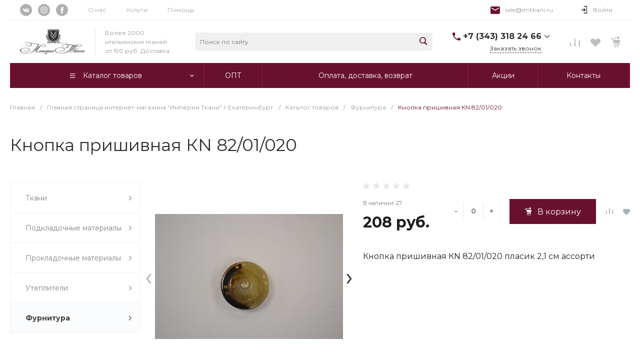

--- FILE ---
content_type: text/html; charset=UTF-8
request_url: https://imtkani.ru/catalog/furnitura/knopka_prishivnaya_kn_82_01_020/
body_size: 67372
content:
<!DOCTYPE html>
<html lang="ru">
    <head>
                <title>Империя Ткани</title>
        <meta http-equiv="Content-Type" content="text/html; charset=UTF-8" />
<meta name="keywords" content="Купить, Интернет-магазин" />
<meta name="description" content="Интернет-магазин &quot;Империя Ткани&quot; г.Екатеринбург, Итальянские ткани и фурнитура" />
<script type="text/javascript" data-skip-moving="true">(function(w, d, n) {var cl = "bx-core";var ht = d.documentElement;var htc = ht ? ht.className : undefined;if (htc === undefined || htc.indexOf(cl) !== -1){return;}var ua = n.userAgent;if (/(iPad;)|(iPhone;)/i.test(ua)){cl += " bx-ios";}else if (/Windows/i.test(ua)){cl += ' bx-win';}else if (/Macintosh/i.test(ua)){cl += " bx-mac";}else if (/Linux/i.test(ua) && !/Android/i.test(ua)){cl += " bx-linux";}else if (/Android/i.test(ua)){cl += " bx-android";}cl += (/(ipad|iphone|android|mobile|touch)/i.test(ua) ? " bx-touch" : " bx-no-touch");cl += w.devicePixelRatio && w.devicePixelRatio >= 2? " bx-retina": " bx-no-retina";var ieVersion = -1;if (/AppleWebKit/.test(ua)){cl += " bx-chrome";}else if (/Opera/.test(ua)){cl += " bx-opera";}else if (/Firefox/.test(ua)){cl += " bx-firefox";}ht.className = htc ? htc + " " + cl : cl;})(window, document, navigator);</script>


<link href="/bitrix/js/ui/design-tokens/dist/ui.design-tokens.min.css?170741165322911" type="text/css"  rel="stylesheet" />
<link href="/bitrix/js/ui/fonts/opensans/ui.font.opensans.min.css?16825262422320" type="text/css"  rel="stylesheet" />
<link href="/bitrix/js/main/popup/dist/main.popup.bundle.min.css?170741173826598" type="text/css"  rel="stylesheet" />
<link href="https://fonts.googleapis.com/css?family=Montserrat:300,400,700&amp;subset=cyrillic" type="text/css"  rel="stylesheet" />
<link href="/bitrix/cache/css/s1/universe_s1/page_433fc90d2a3a6800edba6e948865dccf/page_433fc90d2a3a6800edba6e948865dccf_v1.css?170741192596780" type="text/css"  rel="stylesheet" />
<link href="/bitrix/cache/css/s1/universe_s1/template_ffd314353b88791666f1e6294e1b094a/template_ffd314353b88791666f1e6294e1b094a_v1.css?1707411926703839" type="text/css"  data-template-style="true" rel="stylesheet" />




<style>.intec-cl-text {
  color: #69102f !important; }

.intec-cl-text-active:active {
  color: #69102f !important; }

.intec-cl-text-active.active {
  color: #69102f !important; }

.intec-cl-text-focus:focus {
  color: #69102f !important; }

.intec-cl-text-hover:hover {
  color: #69102f !important; }

.intec-cl-background {
  background-color: #69102f !important;
  fill: #69102f !important; }

.intec-cl-background-active:active {
  background-color: #69102f !important;
  fill: #69102f !important; }

.intec-cl-background-focus:focus {
  background-color: #69102f !important;
  fill: #69102f !important; }

.intec-cl-background-hover:hover {
  background-color: #69102f !important;
  fill: #69102f !important; }

.intec-cl-background-dark {
  background-color: #3d091b !important;
  fill: #3d091b !important; }

.intec-cl-background-dark-active:active {
  background-color: #3d091b !important;
  fill: #3d091b !important; }

.intec-cl-background-dark-focus:focus {
  background-color: #3d091b !important;
  fill: #3d091b !important; }

.intec-cl-background-dark-hover:hover {
  background-color: #3d091b !important;
  fill: #3d091b !important; }

.intec-cl-background-light {
  background-color: #951743 !important;
  fill: #951743 !important; }

.intec-cl-background-light-active:active {
  background-color: #951743 !important;
  fill: #951743 !important; }

.intec-cl-background-light-focus:focus {
  background-color: #951743 !important;
  fill: #951743 !important; }

.intec-cl-background-light-hover:hover {
  background-color: #951743 !important;
  fill: #951743 !important; }

.intec-cl-background-light-40 {
  background-color: #e75e8e !important;
  fill: #e75e8e !important; }

.intec-cl-background-light-40-active:active {
  background-color: #e75e8e !important;
  fill: #e75e8e !important; }

.intec-cl-background-light-40-focus:focus {
  background-color: #e75e8e !important;
  fill: #e75e8e !important; }

.intec-cl-background-light-40-hover:hover {
  background-color: #e75e8e !important;
  fill: #e75e8e !important; }

.intec-cl-border {
  border-color: #69102f !important; }

.intec-cl-border-light {
  border-color: #951743 !important; }

.intec-cl-border-active:active {
  border-color: #69102f !important; }

.intec-cl-border-focus:focus {
  border-color: #69102f !important; }

.intec-cl-border-hover:hover {
  border-color: #69102f !important; }

.intec-cl-border-light-hover:hover {
  border-color: #951743 !important; }

.intec-cl-text-light {
  color: #951743 !important; }

.intec-cl-text-light-active:active {
  color: #951743 !important; }

.intec-cl-text-light-focus:focus {
  color: #951743 !important; }

.intec-cl-text-light-hover:hover {
  color: #951743 !important; }

.intec-cl-text-dark {
  color: #3d091b !important; }

.intec-cl-text-dark-active:active {
  color: #3d091b !important; }

.intec-cl-text-dark-focus:focus {
  color: #3d091b !important; }

.intec-cl-text-dark-hover:hover {
  color: #3d091b !important; }

.intec-cl-background-light {
  background-color: #951743 !important;
  fill: #951743 !important; }

.intec-cl-background-light-active:active {
  background-color: #951743 !important; }

.intec-cl-background-light-focus:focus {
  background-color: #951743 !important; }

.intec-cl-background-light-hover:hover {
  background-color: #951743 !important; }

.intec-cl-svg svg {
  fill: #69102f !important;
  stroke: #69102f !important; }

.intec-cl-svg-path-fill svg path {
  fill: #69102f !important; }

.intec-cl-svg-path-fill-hover:hover svg path {
  fill: #69102f !important; }

.intec-cl-svg-path-stroke svg path, .intec-cl-svg-rect-stroke svg rect {
  stroke: #69102f !important; }

.intec-cl-svg-path-stroke-hover:hover svg path {
  stroke: #69102f !important; }

.intec-content {
  max-width: 1384px; }

.intec-content .intec-content.intec-content-primary {
  max-width: 1384px; }

html {
  font-size: 16px;
  font-family: "Montserrat", sans-serif; }

body {
  background: #c8c8cd; }

.intec-template .intec-template-part.intec-template-part-title, .intec-template .widget .widget-header .widget-title {
  font-size: 24px; }

@media (max-width: 768px) {
  .intec-template .intec-template-part.intec-template-part-title, .intec-template .widget .widget-header .widget-title {
    font-size: 20px; } }

.intec-image-effect:hover {
  opacity: 1;
  -webkit-animation: intec-image-effect-flash 1.5s;
  animation: intec-image-effect-flash 1.5s; }

@-webkit-keyframes intec-image-effect-flash {
  0% {
    opacity: 0.4; }

  100% {
    opacity: 1; } }

@keyframes intec-image-effect-flash {
  0% {
    opacity: 0.4; }

  100% {
    opacity: 1; } }

.intec-ui.intec-ui-control-alert.intec-ui-scheme-current {
  color: #69102f;
  background-color: #fcedf3;
  border-color: #fadce6; }

.intec-ui.intec-ui-control-button.intec-ui-scheme-current {
  border-color: #69102f;
  background-color: #69102f;
  color: #fff; }
  .intec-ui.intec-ui-control-button.intec-ui-scheme-current.intec-ui-mod-transparent {
    background-color: transparent;
    color: #69102f; }
  .intec-ui.intec-ui-control-button.intec-ui-scheme-current:hover, .intec-ui.intec-ui-control-button.intec-ui-scheme-current.intec-ui-state-hover, .intec-ui.intec-ui-control-button.intec-ui-scheme-current[data-ui-state="hover"] {
    border-color: #951743;
    background-color: #951743;
    color: #fff; }
  .intec-ui.intec-ui-control-button.intec-ui-scheme-current:focus, .intec-ui.intec-ui-control-button.intec-ui-scheme-current.intec-ui-state-focus, .intec-ui.intec-ui-control-button.intec-ui-scheme-current[data-ui-state="focus"] {
    border-color: #951743;
    background-color: #951743;
    color: #fff; }
  .intec-ui.intec-ui-control-button.intec-ui-scheme-current:active, .intec-ui.intec-ui-control-button.intec-ui-scheme-current.intec-ui-state-active, .intec-ui.intec-ui-control-button.intec-ui-scheme-current[data-ui-state="active"] {
    border-color: #3d091b;
    background-color: #3d091b;
    color: #fff; }
  .intec-ui.intec-ui-control-button.intec-ui-scheme-current:disabled, .intec-ui.intec-ui-control-button.intec-ui-scheme-current.intec-ui-state-disabled, .intec-ui.intec-ui-control-button.intec-ui-scheme-current[data-ui-state="disabled"] {
    border-color: #100307;
    background-color: #100307;
    color: #fff; }
  .intec-ui.intec-ui-control-button.intec-ui-scheme-current.intec-ui-mod-link {
    color: #5f5f5f;
    border-color: transparent;
    background-color: transparent; }
    .intec-ui.intec-ui-control-button.intec-ui-scheme-current.intec-ui-mod-link:hover, .intec-ui.intec-ui-control-button.intec-ui-scheme-current.intec-ui-mod-link.intec-ui-state-hover, .intec-ui.intec-ui-control-button.intec-ui-scheme-current.intec-ui-mod-link[data-ui-state="hover"] {
      color: #951743; }
    .intec-ui.intec-ui-control-button.intec-ui-scheme-current.intec-ui-mod-link:focus, .intec-ui.intec-ui-control-button.intec-ui-scheme-current.intec-ui-mod-link.intec-ui-state-focus, .intec-ui.intec-ui-control-button.intec-ui-scheme-current.intec-ui-mod-link[data-ui-state="focus"] {
      color: #951743; }
    .intec-ui.intec-ui-control-button.intec-ui-scheme-current.intec-ui-mod-link:active, .intec-ui.intec-ui-control-button.intec-ui-scheme-current.intec-ui-mod-link.intec-ui-state-active, .intec-ui.intec-ui-control-button.intec-ui-scheme-current.intec-ui-mod-link[data-ui-state="active"] {
      color: #3d091b; }
    .intec-ui.intec-ui-control-button.intec-ui-scheme-current.intec-ui-mod-link:disabled, .intec-ui.intec-ui-control-button.intec-ui-scheme-current.intec-ui-mod-link.intec-ui-state-disabled, .intec-ui.intec-ui-control-button.intec-ui-scheme-current.intec-ui-mod-link[data-ui-state="disabled"] {
      color: #9f9f9f; }

.intec-ui.intec-ui-control-checkbox.intec-ui-scheme-current.intec-ui-scheme-current .intec-ui-part-selector:before, .intec-ui.intec-ui-control-radiobox.intec-ui-scheme-current.intec-ui-scheme-current .intec-ui-part-selector:before {
  background-color: #fff;
  color: #fff; }
  .intec-ui.intec-ui-control-checkbox.intec-ui-scheme-current.intec-ui-scheme-current input:checked + .intec-ui-part-selector, .intec-ui.intec-ui-control-radiobox.intec-ui-scheme-current.intec-ui-scheme-current input:checked + .intec-ui-part-selector, .intec-ui.intec-ui-control-checkbox.intec-ui-scheme-current.intec-ui-scheme-current.intec-ui-state-checked .intec-ui-part-selector, .intec-ui.intec-ui-control-radiobox.intec-ui-scheme-current.intec-ui-scheme-current.intec-ui-state-checked .intec-ui-part-selector, .intec-ui.intec-ui-control-checkbox.intec-ui-scheme-current.intec-ui-scheme-current[data-ui-state="checked"] .intec-ui-part-selector, .intec-ui.intec-ui-control-radiobox.intec-ui-scheme-current.intec-ui-scheme-current[data-ui-state="checked"] .intec-ui-part-selector {
    border-color: #69102f;
    background-color: #69102f; }
    .intec-ui.intec-ui-control-checkbox.intec-ui-scheme-current.intec-ui-scheme-current input:checked + .intec-ui-part-selector:before, .intec-ui.intec-ui-control-radiobox.intec-ui-scheme-current.intec-ui-scheme-current input:checked + .intec-ui-part-selector:before, .intec-ui.intec-ui-control-checkbox.intec-ui-scheme-current.intec-ui-scheme-current.intec-ui-state-checked .intec-ui-part-selector:before, .intec-ui.intec-ui-control-radiobox.intec-ui-scheme-current.intec-ui-scheme-current.intec-ui-state-checked .intec-ui-part-selector:before, .intec-ui.intec-ui-control-checkbox.intec-ui-scheme-current.intec-ui-scheme-current[data-ui-state="checked"] .intec-ui-part-selector:before, .intec-ui.intec-ui-control-radiobox.intec-ui-scheme-current.intec-ui-scheme-current[data-ui-state="checked"] .intec-ui-part-selector:before {
      background-color: #fff;
      color: #fff; }
  .intec-ui.intec-ui-control-checkbox.intec-ui-scheme-current.intec-ui-scheme-current:hover .intec-ui-part-selector, .intec-ui.intec-ui-control-radiobox.intec-ui-scheme-current.intec-ui-scheme-current:hover .intec-ui-part-selector, .intec-ui.intec-ui-control-checkbox.intec-ui-scheme-current.intec-ui-scheme-current.intec-ui-state-hover .intec-ui-part-selector, .intec-ui.intec-ui-control-radiobox.intec-ui-scheme-current.intec-ui-scheme-current.intec-ui-state-hover .intec-ui-part-selector, .intec-ui.intec-ui-control-checkbox.intec-ui-scheme-current.intec-ui-scheme-current[data-ui-state="hover"] .intec-ui-part-selector, .intec-ui.intec-ui-control-radiobox.intec-ui-scheme-current.intec-ui-scheme-current[data-ui-state="hover"] .intec-ui-part-selector {
    border-color: #951743;
    background-color: #f6f6f6; }
    .intec-ui.intec-ui-control-checkbox.intec-ui-scheme-current.intec-ui-scheme-current:hover .intec-ui-part-selector:before, .intec-ui.intec-ui-control-radiobox.intec-ui-scheme-current.intec-ui-scheme-current:hover .intec-ui-part-selector:before, .intec-ui.intec-ui-control-checkbox.intec-ui-scheme-current.intec-ui-scheme-current.intec-ui-state-hover .intec-ui-part-selector:before, .intec-ui.intec-ui-control-radiobox.intec-ui-scheme-current.intec-ui-scheme-current.intec-ui-state-hover .intec-ui-part-selector:before, .intec-ui.intec-ui-control-checkbox.intec-ui-scheme-current.intec-ui-scheme-current[data-ui-state="hover"] .intec-ui-part-selector:before, .intec-ui.intec-ui-control-radiobox.intec-ui-scheme-current.intec-ui-scheme-current[data-ui-state="hover"] .intec-ui-part-selector:before {
      background-color: #fff;
      color: #fff; }
  .intec-ui.intec-ui-control-checkbox.intec-ui-scheme-current.intec-ui-scheme-current input:focus:not(:checked) + .intec-ui-part-selector, .intec-ui.intec-ui-control-radiobox.intec-ui-scheme-current.intec-ui-scheme-current input:focus:not(:checked) + .intec-ui-part-selector, .intec-ui.intec-ui-control-checkbox.intec-ui-scheme-current.intec-ui-scheme-current.intec-ui-state-focus .intec-ui-part-selector, .intec-ui.intec-ui-control-radiobox.intec-ui-scheme-current.intec-ui-scheme-current.intec-ui-state-focus .intec-ui-part-selector, .intec-ui.intec-ui-control-checkbox.intec-ui-scheme-current.intec-ui-scheme-current[data-ui-state="focus"] .intec-ui-part-selector, .intec-ui.intec-ui-control-radiobox.intec-ui-scheme-current.intec-ui-scheme-current[data-ui-state="focus"] .intec-ui-part-selector {
    border-color: #951743;
    background-color: #f6f6f6; }
    .intec-ui.intec-ui-control-checkbox.intec-ui-scheme-current.intec-ui-scheme-current input:focus:not(:checked) + .intec-ui-part-selector:before, .intec-ui.intec-ui-control-radiobox.intec-ui-scheme-current.intec-ui-scheme-current input:focus:not(:checked) + .intec-ui-part-selector:before, .intec-ui.intec-ui-control-checkbox.intec-ui-scheme-current.intec-ui-scheme-current.intec-ui-state-focus .intec-ui-part-selector:before, .intec-ui.intec-ui-control-radiobox.intec-ui-scheme-current.intec-ui-scheme-current.intec-ui-state-focus .intec-ui-part-selector:before, .intec-ui.intec-ui-control-checkbox.intec-ui-scheme-current.intec-ui-scheme-current[data-ui-state="focus"] .intec-ui-part-selector:before, .intec-ui.intec-ui-control-radiobox.intec-ui-scheme-current.intec-ui-scheme-current[data-ui-state="focus"] .intec-ui-part-selector:before {
      background-color: #fff;
      color: #fff; }
  .intec-ui.intec-ui-control-checkbox.intec-ui-scheme-current.intec-ui-scheme-current:active .intec-ui-part-selector, .intec-ui.intec-ui-control-radiobox.intec-ui-scheme-current.intec-ui-scheme-current:active .intec-ui-part-selector, .intec-ui.intec-ui-control-checkbox.intec-ui-scheme-current.intec-ui-scheme-current.intec-ui-state-active .intec-ui-part-selector, .intec-ui.intec-ui-control-radiobox.intec-ui-scheme-current.intec-ui-scheme-current.intec-ui-state-active .intec-ui-part-selector, .intec-ui.intec-ui-control-checkbox.intec-ui-scheme-current.intec-ui-scheme-current[data-ui-state="active"] .intec-ui-part-selector, .intec-ui.intec-ui-control-radiobox.intec-ui-scheme-current.intec-ui-scheme-current[data-ui-state="active"] .intec-ui-part-selector {
    border-color: #3d091b;
    background-color: #3d091b; }
    .intec-ui.intec-ui-control-checkbox.intec-ui-scheme-current.intec-ui-scheme-current:active .intec-ui-part-selector:before, .intec-ui.intec-ui-control-radiobox.intec-ui-scheme-current.intec-ui-scheme-current:active .intec-ui-part-selector:before, .intec-ui.intec-ui-control-checkbox.intec-ui-scheme-current.intec-ui-scheme-current.intec-ui-state-active .intec-ui-part-selector:before, .intec-ui.intec-ui-control-radiobox.intec-ui-scheme-current.intec-ui-scheme-current.intec-ui-state-active .intec-ui-part-selector:before, .intec-ui.intec-ui-control-checkbox.intec-ui-scheme-current.intec-ui-scheme-current[data-ui-state="active"] .intec-ui-part-selector:before, .intec-ui.intec-ui-control-radiobox.intec-ui-scheme-current.intec-ui-scheme-current[data-ui-state="active"] .intec-ui-part-selector:before {
      background-color: #fff;
      color: #fff; }

.intec-ui.intec-ui-control-switch.intec-ui-scheme-current.intec-ui-scheme-current input:checked + .intec-ui-part-selector, .intec-ui.intec-ui-control-switch.intec-ui-scheme-current.intec-ui-scheme-current.intec-ui-state-checked .intec-ui-part-selector, .intec-ui.intec-ui-control-switch.intec-ui-scheme-current.intec-ui-scheme-current[data-ui-state="checked"] .intec-ui-part-selector {
  border-color: #69102f;
  background-color: #69102f; }
  .intec-ui.intec-ui-control-switch.intec-ui-scheme-current.intec-ui-scheme-current input:checked + .intec-ui-part-selector:before, .intec-ui.intec-ui-control-switch.intec-ui-scheme-current.intec-ui-scheme-current.intec-ui-state-checked .intec-ui-part-selector:before, .intec-ui.intec-ui-control-switch.intec-ui-scheme-current.intec-ui-scheme-current[data-ui-state="checked"] .intec-ui-part-selector:before {
    background-color: #fff;
    color: #fff; }
  .intec-ui.intec-ui-control-switch.intec-ui-scheme-current.intec-ui-scheme-current:active .intec-ui-part-selector, .intec-ui.intec-ui-control-switch.intec-ui-scheme-current.intec-ui-scheme-current.intec-ui-state-active .intec-ui-part-selector, .intec-ui.intec-ui-control-switch.intec-ui-scheme-current.intec-ui-scheme-current[data-ui-state="active"] .intec-ui-part-selector {
    border-color: #3d091b;
    background-color: #3d091b; }
  .intec-ui.intec-ui-control-switch.intec-ui-scheme-current.intec-ui-scheme-current:active .intec-ui-part-selector:before, .intec-ui.intec-ui-control-switch.intec-ui-scheme-current.intec-ui-scheme-current.intec-ui-state-active .intec-ui-part-selector:before, .intec-ui.intec-ui-control-switch.intec-ui-scheme-current.intec-ui-scheme-current[data-ui-state="active"] .intec-ui-part-selector:before {
    background-color: #fff;
    color: #fff; }

.intec-ui.intec-ui-control-numeric.intec-ui-scheme-current .intec-ui-part-increment:hover, .intec-ui.intec-ui-control-numeric.intec-ui-scheme-current .intec-ui-part-decrement:hover {
  color: #69102f !important; }

.intec-ui.intec-ui-control-tabs.intec-ui-scheme-current .intec-ui-part-tab:hover, .intec-ui.intec-ui-control-tabs.intec-ui-scheme-current .intec-ui-part-tab[data-active="true"] {
  border-color: #69102f; }

.intec-ui.intec-ui-control-tabs.intec-ui-view-1.intec-ui-scheme-current .intec-ui-part-tab[data-active="true"] {
  color: #69102f; }

.intec-ui.intec-ui-control-tabs.intec-ui-view-1.intec-ui-scheme-current .intec-ui-part-tab[data-active="true"] *:after {
  background-color: #69102f; }

.intec-ui.intec-ui-control-tabs.intec-ui-view-2.intec-ui-scheme-current .intec-ui-part-tab:hover, .intec-ui.intec-ui-control-tabs.intec-ui-view-2.intec-ui-scheme-current .intec-ui-part-tab[data-active="true"] {
  background-color: #69102f; }

.intec-ui.intec-ui-control-tabs.intec-ui-view-2.intec-ui-scheme-current .intec-ui-part-tab[data-active="true"] {
  -webkit-box-shadow: 0 6px 18px rgba(105, 16, 47, 0.42);
  -moz-box-shadow: 0 6px 18px rgba(105, 16, 47, 0.42);
  box-shadow: 0 6px 18px rgba(105, 16, 47, 0.42); }

.intec-ui-markup-text, [data-ui-markup="text"] {
  font-size: 16px; }

a, [data-ui-markup="a"], .intec-ui-markup-a {
  color: #69102f; }
  a:hover, [data-ui-markup="a"]:hover, .intec-ui-markup-a:hover, a:focus, [data-ui-markup="a"]:focus, .intec-ui-markup-a:focus {
    color: #951743; }
  a:hover.intec-ui-mod-dashed, [data-ui-markup="a"]:hover.intec-ui-mod-dashed, .intec-ui-markup-a:hover.intec-ui-mod-dashed, a:focus.intec-ui-mod-dashed, [data-ui-markup="a"]:focus.intec-ui-mod-dashed, .intec-ui-markup-a:focus.intec-ui-mod-dashed, a:hover.intec-ui-mod-dotted, [data-ui-markup="a"]:hover.intec-ui-mod-dotted, .intec-ui-markup-a:hover.intec-ui-mod-dotted, a:focus.intec-ui-mod-dotted, [data-ui-markup="a"]:focus.intec-ui-mod-dotted, .intec-ui-markup-a:focus.intec-ui-mod-dotted {
    border-color: #951743; }
  a:active, [data-ui-markup="a"]:active, .intec-ui-markup-a:active {
    color: #3d091b; }
  a:active.intec-ui-mod-dashed, [data-ui-markup="a"]:active.intec-ui-mod-dashed, .intec-ui-markup-a:active.intec-ui-mod-dashed, a:active.intec-ui-mod-dotted, [data-ui-markup="a"]:active.intec-ui-mod-dotted, .intec-ui-markup-a:active.intec-ui-mod-dotted {
    border-color: #3d091b; }

blockquote:before, [data-ui-markup="blockquote"]:before, .intec-ui-markup-blockquote:before {
  background-color: #69102f; }

ul > li:before, [data-ui-markup="ul"] > [data-ui-markup="li"]:before, .intec-ui-markup-ul > .intec-ui-markup-li:before {
  color: #69102f; }

ol > li:before, [data-ui-markup="ol"] > [data-ui-markup="li"]:before, .intec-ui-markup-ol > .intec-ui-markup-li:before {
  color: #69102f; }
</style>
<style>.ns-bitrix.c-menu.c-menu-horizontal-1 .menu-item.menu-item-default .menu-submenu .menu-submenu-item:hover > .menu-submenu-item-text, .ns-bitrix.c-menu.c-menu-horizontal-2 .menu-item .menu-submenu .menu-submenu-item:hover > .menu-submenu-item-text, .c-header.c-header-template-1 .widget-view.widget-view-desktop .widget-view-desktop-1 .widget-container-menu .ns-bitrix.c-menu.c-menu-horizontal-1 .menu-item:hover .menu-item-text-wrapper, .c-header.c-header-template-1 .widget-view.widget-view-desktop .widget-view-desktop-1 .widget-container-menu .ns-bitrix.c-menu.c-menu-horizontal-1 .menu-item.menu-item-active .menu-item-text-wrapper, .c-header.c-header-template-1 .widget-view.widget-view-desktop .widget-view-desktop-7 .widget-menu .ns-bitrix.c-menu.c-menu-horizontal-1 .menu-item:hover .menu-item-text-wrapper, .c-header.c-header-template-1 .widget-view.widget-view-desktop .widget-view-desktop-7 .widget-menu .ns-bitrix.c-menu.c-menu-horizontal-1 .menu-item.menu-item-active .menu-item-text-wrapper, .c-header.c-header-template-1 .widget-view.widget-view-desktop .widget-view-desktop-9 .widget-container-menu .ns-bitrix.c-menu.c-menu-horizontal-1 .menu-item:hover .menu-item-text-wrapper, .c-header.c-header-template-1 .widget-view.widget-view-desktop .widget-view-desktop-9 .widget-container-menu .ns-bitrix.c-menu.c-menu-horizontal-1 .menu-item.menu-item-active .menu-item-text-wrapper, .c-header.c-header-template-1 .widget-view.widget-view-fixed .widget-menu .ns-bitrix.c-menu.c-menu-horizontal-1 .menu-wrapper .menu-item:hover .menu-item-text-wrapper, .c-header.c-header-template-1 .widget-view.widget-view-fixed .widget-menu .ns-bitrix.c-menu.c-menu-horizontal-1 .menu-wrapper .menu-item.menu-item-active .menu-item-text-wrapper {
  color: #69102f !important; }

.ns-bitrix.c-catalog-section.c-catalog-section-catalog-list-1 .catalog-section-item-purchase-button.catalog-section-item-purchase-button-add[data-basket-state="processing"], .ns-bitrix.c-catalog-section.c-catalog-section-catalog-text-1 .catalog-section-item-purchase-button.catalog-section-item-purchase-button-add[data-basket-state="processing"], .ns-bitrix.c-catalog-element.c-catalog-element-catalog-default-1 .catalog-element-property:before, .ns-bitrix.c-sale-order-ajax.c-sale-order-ajax-simple-1 .radio-inline:hover label:before, .ns-bitrix.c-sale-order-ajax.c-sale-order-ajax-simple-1 .radio-inline.radio-inline-checked label:before, .ns-bitrix.c-sale-order-ajax.c-sale-order-ajax-simple-1 .bx-soa-pp-item-container .bx-soa-pp-company:hover .bx-soa-pp-company-graf-container, .ns-bitrix.c-sale-order-ajax.c-sale-order-ajax-simple-1 .bx-soa-pp-item-container .bx-soa-pp-company.bx-selected .bx-soa-pp-company-graf-container, .ns-intec-universe.c-tags-list.c-tags-list-default .tags-list-item input[type=checkbox]:checked + .tags-list-item-button, .ns-intec-universe.c-tags-list.c-tags-list-default .tags-list-item-button:hover {
  background: #69102f !important; }

.ns-bitrix.c-sale-order-ajax.c-sale-order-ajax-simple-1 .bx-sls .quick-location-tag, .ns-bitrix.c-sale-order-ajax.c-sale-order-ajax-simple-1 .bx-slst .quick-location-tag {
  border: 1px solid;
  background: #fff;
  color: #69102f; }

.ns-bitrix.c-sale-order-ajax.c-sale-order-ajax-simple-1 .bx-sls .quick-location-tag:hover, .ns-bitrix.c-sale-order-ajax.c-sale-order-ajax-simple-1 .bx-slst .quick-location-tag:hover, .ns-bitrix.c-sale-order-ajax.c-sale-order-ajax-simple-1 .bx-sls .quick-location-tag:focus, .ns-bitrix.c-sale-order-ajax.c-sale-order-ajax-simple-1 .bx-slst .quick-location-tag:focus, .ns-bitrix.c-sale-order-ajax.c-sale-order-ajax-simple-1 .bx-sls .quick-location-tag:active, .ns-bitrix.c-sale-order-ajax.c-sale-order-ajax-simple-1 .bx-slst .quick-location-tag:active {
  border: 1px solid #69102f;
  background: #69102f;
  color: #fff; }

.ns-bitrix.c-catalog-element.c-catalog-element-catalog-default-1 .catalog-element-gallery-preview[data-active=true], .ns-bitrix.c-catalog-element.c-catalog-element-catalog-default-1 .catalog-element-tab a:hover, .ns-bitrix.c-catalog-element.c-catalog-element-catalog-default-1 .catalog-element-tab[data-active=true] a, .ns-bitrix.c-catalog-element.c-catalog-element-catalog-default-1 .catalog-element-tab a:focus, .ns-bitrix.c-catalog-element.c-catalog-element-catalog-default-1 .catalog-element-tab a:active, .ns-bitrix.c-catalog-element.c-catalog-element-catalog-default-1 .catalog-element-tab.active a, .ns-bitrix.c-catalog-element.c-catalog-element-catalog-default-2 .catalog-element-tab a:hover, .ns-bitrix.c-catalog-element.c-catalog-element-catalog-default-2 .catalog-element-tab a:focus, .ns-bitrix.c-catalog-element.c-catalog-element-catalog-default-2 .catalog-element-tab a:active, .ns-bitrix.c-catalog-element.c-catalog-element-catalog-default-2 .catalog-element-tab.active a, .ns-bitrix.c-sale-order-ajax.c-sale-order-ajax-simple-1 .radio-inline:hover label:before, .ns-bitrix.c-sale-order-ajax.c-sale-order-ajax-simple-1 .radio-inline.radio-inline-checked label:before, .ns-bitrix.c-sale-order-ajax.c-sale-order-ajax-simple-1 .bx-soa-pp-item-container .bx-soa-pp-company:hover .bx-soa-pp-company-graf-container, .ns-bitrix.c-sale-order-ajax.c-sale-order-ajax-simple-1 .bx-soa-pp-item-container .bx-soa-pp-company.bx-selected .bx-soa-pp-company-graf-container, .c-smart-filter.c-smart-filter-horizontal-2 [data-property-type=checkbox-picture] .smart-filter-property-value input:checked + .smart-filter-property-value-picture-wrap, .c-smart-filter.c-smart-filter-horizontal-2 [data-property-type=checkbox-text-picture] .smart-filter-property-value input:checked + .smart-filter-property-value-picture-wrap {
  border-color: #69102f !important; }

.ns-bitrix.c-catalog-section.c-catalog-section-catalog-tile-1 .catalog-section-item-purchase-button.catalog-section-item-purchase-button-add[data-basket-state="processing"] {
  background: #951743 !important; }
/** Old **/
.sale-icons a.sale-icons-item:hover .sale-icons-icon, .sale-icons a.sale-icons-item.hover .sale-icons-icon, .sale-icons a.sale-icons-item:active .sale-icons-icon, .sale-icons a.sale-icons-item.active .sale-icons-icon, .intec-sections-tile > div:hover .intec-section-name, .menu.menu-horizontal .menu-item.menu-item-default .menu-submenu .menu-submenu-item:hover > .menu-submenu-item-text, .widget-catalog-categories .widget-catalog-categories-tabs .widget-catalog-categories-tab a:hover, .widget-catalog-categories .widget-catalog-categories-tabs .widget-catalog-categories-tab.active a, .c-widget.c-widget-products-1 .widget-tab:hover .widget-tab-text, .c-widget.c-widget-products-1 .widget-tab.active .widget-tab-text, .widget-catalog-categories .widget-catalog-categories-desktop .widget-catalog-categories-navigation .widget-catalog-categories-navigation-next:hover, .widget-catalog-categories .widget-catalog-categories-desktop .widget-catalog-categories-navigation .widget-catalog-categories-navigation-previous:hover, .widget-reviews .widget-reviews-view.widget-reviews-view-slider .widget-reviews-navigation .widget-reviews-navigation-next:hover, .widget-reviews .widget-reviews-view.widget-reviews-view-slider .widget-reviews-navigation .widget-reviews-navigation-previous:hover, .widget-news .widget-news-view.widget-news-view-extend .widget-news-navigation .widget-news-navigation-next:hover, .widget-news .widget-news-view.widget-news-view-extend .widget-news-navigation .widget-news-navigation-previous:hover, .footer-menu a.child-link.active, .bx-filter .bx-filter-popup-result a, .intec-sections-list .intec-section-name:hover, .intec-sections-list .intec-subsection:hover, .intec-sections-list .intec-subsection:hover span, .intec-catalog-section-tile .price-block .element-buys, .intec-catalog-section .element-properties li, .intec-item-detail .show-all-characteristics, .contacts .contacts-offices .contacts-office .contacts-information-section.contacts-contacts .contacts-email a:hover .active.widget-reviews .widget-reviews-mobile .widget-reviews-view.widget-reviews-view-blocks-2 .widget-reviews-item .widget-reviews-item-header .widget-reviews-item-name, .bx_compare .table_compare table tr td a, .news-list-filter .news-list-filter-button.news-list-filter-button-active, .news-list-filter .news-list-filter-button:hover, .bx_ordercart .bx_ordercart_order_table_container tbody td.control .delay-item:hover, .bx_ordercart .bx_ordercart_order_table_container tbody td.control .to-cart-item:hover, .bx-soa-editstep, .bx-soa-item-title a, .subscribe-block .email-block-subscribe .subscribe-info:before, .widget-reviews .widget-reviews-mobile .widget-reviews-view.widget-reviews-view-blocks-2 .widget-reviews-item .widget-reviews-item-header .widget-reviews-item-name, .intec-certificates.desktop-template.template-tiles .intec-certificates_item:hover .intec-certificates_name, .intec-sections-tile-1 > div:hover .intec-section-name, .intec-certificates.desktop-template.template-tiles .intec-certificates_item:hover .intec-certificates_name, .header .header-desktop .header-content .header-content-menu .menu.menu-horizontal .menu-wrapper .menu-item:hover .menu-item-text .menu-item-text-wrapper, .header .header-desktop .header-content .header-content-menu .menu.menu-horizontal .menu-wrapper .menu-item.menu-item-active .menu-item-text .menu-item-text-wrapper, .intec-item-detail .item-bind-items .item-bind-items-list .owl-nav .owl-prev:hover, .intec-item-detail .item-bind-items .item-bind-items-list .owl-nav .owl-next:hover, .bx-filter .bx-filter-popup-result a, .intec-panel-sort .sort-value.sort-state-active a, .header.with-banner .header-desktop .header-static .header-content .header-content-phone .header-content-phone-call .header-content-phone-call-wrapper:hover, .header.with-banner[data-banner-color=black] .header-desktop .header-info .header-info-button:hover .header-info-button-text, .header.with-banner[data-banner-color=black] .header-desktop .header-static .header-content .header-info-button:hover .header-info-button-text, .header.with-banner[data-banner-color=black] .header-static .intec-search-icon:hover, .header.with-banner[data-banner-color=white] .header-desktop .header-info .header-info-social:hover, .header.with-banner .header-desktop .header-static .menu.menu-horizontal .menu-item:hover .menu-item-text:hover, .header.with-banner .header-desktop .header-static .menu.menu-horizontal .menu-item.menu-item-active .menu-item-text, .header .header-desktop .header-static .header-info .header-info-button .header-info-button-icon, .header .header-desktop .header-static .header-content .header-info-button .header-info-button-icon, .c-rate.c-rate-template-1 .owl-carousel .owl-nav .owl-next:hover, .c-rate.c-rate-template-1 .owl-carousel .owl-nav .owl-prev:hover, .c-certificates.c-certificates-template-1 .widget-element:hover .widget-element-name, .c-header.c-header-template-1[data-transparent = 'false'] .widget-view.widget-view-desktop .widget-panel .ns-bitrix.c-search-title.c-search-title-popup-1 .search-title-button:hover .search-title-button-icon, .c-header.c-header-template-1[data-transparent = 'false'] .widget-view.widget-view-desktop .widget-panel .ns-bitrix.c-search-title.c-search-title-popup-1 .search-title-button:hover .search-title-button-text, .c-header.c-header-template-1[data-transparent = 'false'] .widget-view.widget-view-desktop .widget-panel .widget-panel-button:hover .widget-panel-button-icon, .c-header.c-header-template-1[data-transparent = 'false'] .widget-view.widget-view-desktop .widget-panel .widget-panel-button:hover .widget-panel-button-text {
  color: #69102f !important; }

.ns-bitrix.c-catalog-element.c-catalog-element-catalog-default-1 .catalog-element-gallery-picture[data-active=true], .widget-catalog-categories .widget-catalog-categories-tabs .widget-catalog-categories-tab a:hover, .widget-catalog-categories .widget-catalog-categories-tabs .widget-catalog-categories-tab.active a, .widget-catalog-categories .widget-catalog-categories-dots .owl-dot.active, .c-widget.c-widget-products-1 .widget-tab:hover .widget-tab-text, .c-widget.c-widget-products-1 .widget-tab.active .widget-tab-text, .c-widget.c-widget-products-1 .owl-dots .owl-dot.active, .c-widget.c-widget-products-2 .owl-dots .owl-dot.active, .c-rate.c-rate-template-1 .owl-carousel .owl-dot.active, .news-list-slider .slider-dots .owl-dot .slider-dot:hover, .news-list-slider .slider-dots .owl-dot.active .slider-dot, .intec-item-detail .slider-item.active, .bx_compare .bx_sort_container .sortbutton.current, .bx_compare .bx_sort_container .sortbutton:hover, .bx_ordercart .bx_sort_container a.current, .bx-soa-section.bx-selected, .bx-soa-pp-company.bx-selected .bx-soa-pp-company-graf-container, .news-list-slider-cb .slider-dots .owl-dot .slider-dot:hover, .news-list-slider-cb .slider-dots .owl-dot.active .slider-dot, .ns-bitrix.c-catalog-section.c-catalog-section-catalog-tile-2 .catalog-section-item-offers-property-extended-value[data-state=selected] .catalog-section-item-offers-property-extended-value-image {
  border-color: #69102f !important; }

.arrow-right {
  border-right: 25px solid #69102f !important; }

.sale-icons a.sale-icons-item:hover .sale-icons-count, .sale-icons a.sale-icons-item.hover .sale-icons-count, .sale-icons a.sale-icons-item:active .sale-icons-count, .sale-icons a.sale-icons-item.active .sale-icons-count, .widget-catalog-categories .widget-catalog-categories-dots .owl-dot.active, .c-widget.c-widget-products-1 .owl-dots .owl-dot.active, .c-widget.c-widget-products-2 .owl-dots .owl-dot.active, .c-rate.c-rate-template-1 .owl-carousel .owl-dot.active, .intec-news-sections.template-chess .intec-news-sections_item:hover .intec-news-sections_name, .intec-news-sections.template-puzzle .intec-news-sections_item:hover .intec-news-sections_name, .intec-news-sections.template-tiles .intec-news-sections_item:hover .intec-news-sections_name, input[type=checkbox]:checked + span, .ask-question-container .ask-question-title:after {
  background-color: #3d091b; }

.intec-catalog-section-tile .price-block .element-buys.active, .intec-catalog-section-tile .price-block .element-buys.added, .share-products-block .products-element .price-block .price .element-buy.active, .news-list-slider .slider-dots .owl-dot.active .slider-dot, .bx-filter .body-filter .bx-filter-parameters-box .bx-filter-popup-result, .news-list-slider .slider-dots .owl-dot .slider-dot:hover, .intec-item-detail .properties-list > li:before, .news-list-slider:hover .slider-wrapper .owl-nav .owl-prev:hover, .news-list-slider:hover .slider-wrapper .owl-nav .owl-next:hover, .widget-reviews .widget-reviews-view.widget-reviews-view-slider .widget-reviews-dots .owl-dot.active, .widget-news .widget-news-view.widget-news-view-extend .widget-news-dots .owl-dot.active, .owl-carusel-gallery.owl-theme .owl-dots .owl-dot.active span, .owl-carusel-gallery.owl-theme .owl-dots .owl-dot:hover span, .carusel-products.owl-theme .owl-dots .owl-dot.active span, .carusel-products.owl-theme .owl-dots .owl-dot:hover span, .widget-flying-basket .flying-basket-mobile-buttons-wrap .flying-basket_button_count, .bx_forgotpassword_page .description:before, .bx_registration_page .registration-info:before, .news-list-slider-cb:hover .slider-wrapper .owl-nav .owl-prev:hover, .news-list-slider-cb:hover .slider-wrapper .owl-nav .owl-next:hover, .news-list-slider-cb .slider-dots .owl-dot .slider-dot:hover, .news-list-slider-cb .slider-dots .owl-dot.active .slider-dot, .subscribe-block .checkbox input[type=checkbox]:checked + label:after, .news-list.news-list-blocks-2 .news-list-item.news-list-item-first .news-list-item-wrapper:hover .news-list-name-wrapper, .binded-products .owl-dots .owl-dot.active, .binded-products .owl-dots .owl-dot:hover, .loading-container.active, .c-categories.c-categories-template-3 .widget-element:hover .widget-element-name-wrapper, .c-smart-filter.c-smart-filter-horizontal-1 [data-property-type='checkbox'] input[type=checkbox]:checked + span, .c-smart-filter.c-smart-filter-vertical-1 [data-property-type=checkbox][data-property-view=default] .smart-filter-property-value input:checked + .smart-filter-property-value-text, .c-smart-filter.c-smart-filter-vertical-1 [data-property-type=checkbox][data-property-view=block] .smart-filter-property-value input:checked + .smart-filter-property-value-text, .c-smart-filter.c-smart-filter-vertical-1 [data-property-type=checkbox][data-property-view=tile] .smart-filter-property-value input:checked + .smart-filter-property-value-text, .c-smart-filter.c-smart-filter-horizontal-1 [data-property-type=checkbox] .smart-filter-property-value input:checked + .smart-filter-property-value-text, .c-smart-filter.c-smart-filter-vertical-1 [data-property-type=checkbox-text-picture] input:checked + .smart-filter-property-value-text-picture, .ns-intec-universe.basket-lite.basket-lite-template-1 .basket-lite-mobile-button-count {
  background-color: #69102f !important; }

.contacts .contacts-offices .contacts-office .contacts-information-section.contacts-contacts .contacts-email a, .widget-reviews .widget-reviews-view.widget-reviews-view-slider .widget-reviews-dots .owl-dot.active, .widget-news .widget-news-view.widget-news-view-extend .widget-news-dots .owl-dot.active, .checkbox input[type=checkbox]:checked + label:after, .intec-item-detail .sku-property-value:hover, .intec-item-detail .sku-property-value.active, .news-list-slider-cb .slider-dots .owl-dot .slider-dot:hover, .news-list-slider-cb .slider-dots .owl-dot.active .slider-dot, .binded-products .owl-dots .owl-dot.active, .binded-products .owl-dots .owl-dot:hover, .c-smart-filter.c-smart-filter-horizontal-1 [data-property-type=checkbox] .smart-filter-property-value input:checked + .smart-filter-property-value-text {
  border-color: #69102f !important; }

.widget-articles-content .widget-articles .element-big:hover .element-wrapper .header span {
  background-color: #69102f !important; }

.c-services.c-services-template-3 .widget-element-text-wrapper, .c-advantages.c-advantages-template-4 .widget-element-name:hover .widget-element-name-wrap, .c-services.c-services-template-5 .widget-element .widget-element-name-text {
  -webkit-box-shadow: -5px 0 0 5px #69102f, 5px 0 0 5px #69102f !important;
  -moz-box-shadow: -5px 0 0 5px #69102f, 5px 0 0 5px #69102f !important;
  box-shadow: -5px 0 0 5px #69102f, 5px 0 0 5px #69102f !important; }

.c-advantages.c-advantages-template-4 .widget-element-name:hover .widget-element-name-wrap, .c-categories.c-categories-template-6 .widget-element:hover .widget-element-name {
  background: #69102f !important; }

.c-categories.c-categories-template-8 .widget-element:hover .widget-element-name {
  background: #69102f !important; }

.c-shares.c-shares-template-3 .widget-element .widget-element-name-wrapper-2 {
  -webkit-box-shadow: -5px 0 0 5px #69102f, 5px 0 0 5px #69102f !important;
  -moz-box-shadow: -5px 0 0 5px #69102f, 5px 0 0 5px #69102f !important;
  box-shadow: -5px 0 0 5px #69102f, 5px 0 0 5px #69102f !important;
  background: #69102f !important; }

.c-advantages.c-advantages-template-11 .widget-item:hover .widget-item-counter {
  color: #69102f !important; }

.widget.c-advantages.c-advantages-template-32 .circles-valueStroke {
  stroke: #69102f !important; }

.widget.c-stages.c-stages-template-5 .widget-item-wrap:hover .widget-item-name-count {
  background: #69102f !important; }

.ns-bitrix.c-sale-order-ajax.c-sale-order-ajax-simple-1 .bx-pagination li.bx-active a span {
  background: #69102f !important;
  color: #fff; }

.ns-bitrix.c-catalog-element.c-catalog-element-catalog-default-5 [data-role="measures.select.value"].active span, .ns-bitrix.c-catalog-element.c-catalog-element-catalog-default-5 [data-role="measures.select.value"]:hover span {
  background: #e75e8e; }
</style>



        <meta name="viewport" content="initial-scale=1.0, width=device-width">
        <meta name="cmsmagazine" content="79468b886bf88b23144291bf1d99aa1c" />
        <meta name="og:type" content="website" />
        <meta name="og:title" content="Кнопка пришивная КN 82/01/020" />
        <meta name="og:description" content="Кнопка пришивная КN 82/01/020" />
        <meta name="og:image" content="https://imtkani.ru:443/upload/iblock/7c9/w5wmdggslgjpnolf1dl0webpz93iwvhc.jpg" />
        <meta name="og:url" content="https://imtkani.ru:443/catalog/furnitura/knopka_prishivnaya_kn_82_01_020/" />
        <link rel="shortcut icon" href="/favicon.ico" type="image/x-icon">
        <link rel="apple-touch-icon" href="/favicon.png">
                    <style type="text/css">.clearfix {
 	clear: both; 
}

.custom-info-block{
	margin: 20px 0;
    padding: 20px;
    border: 1px solid;
    border-radius: 5px;
}
</style>
            <style type="text/css"></style>
            
                <!-- Pixel -->
<!-- /Pixel -->
            
<!-- Facebook Pixel Code -->
<noscript><img height="1" width="1" style="display:none"
src="https://www.facebook.com/tr?id=594834148035600&ev=PageView&noscript=1"
/></noscript>
<!-- End Facebook Pixel Code -->

<noscript>
<img src="https://vk.com/rtrg?p=VK-RTRG-234717-x6ER" style="position:fixed; left:-999px;" alt=""/>
</noscript>    </head>
    <body class="public intec-adaptive">
        <!-- Yandex.Metrika counter -->
<script data-skip-moving="true">
   (function(m,e,t,r,i,k,a){m[i]=m[i]||function(){(m[i].a=m[i].a||[]).push(arguments)};
   m[i].l=1*new Date();k=e.createElement(t),a=e.getElementsByTagName(t)[0],k.async=1,k.src=r,a.parentNode.insertBefore(k,a)})
   (window, document, "script", "https://mc.yandex.ru/metrika/tag.js", "ym");
 
   ym(56111182, "init", {
        clickmap:true,
        trackLinks:true,
        accurateTrackBounce:true,
        webvisor:false
   });
</script>
<noscript><div><img src="https://mc.yandex.ru/watch/56111182" style="position:absolute; left:-9999px;" alt="" /></div></noscript>
<!-- /Yandex.Metrika counter -->                        <div class="container-525 intec-template" style="background-size: auto; background-repeat: inherit;"><div class="container-526 intec-template-content intec-content intec-content-visible" style="background-color: #FFFFFF; background-size: auto; background-repeat: inherit;"><div class="container-527  intec-content-wrapper" style="margin-bottom: 30px; background-size: auto; background-repeat: inherit;"><div class="container-528" style="background-size: auto;"><div class="container-355" style="background-size: auto;"><div class="container-356" style="background-size: auto; background-repeat: inherit;">
</div><div class="container-357" style="background-size: auto; background-repeat: inherit;"><div class="widget c-widget c-widget-buttontop" id="i-0-intec-universe-widget-buttontop-d1lqBc7LJePo">
    <div class="widget-button intec-cl-background intec-cl-background-light-hover" data-role="button"></div>
</div>

<style>
    .c-widget-buttontop .widget-button {
        border-radius:10px;
    }
</style>
</div><div class="container-363" style="background-size: auto;"><div class="container-364" style="background-size: auto;"><div class="container-365" style="background-size: auto;">            <!--'start_frame_cache_HfGXzP'-->            <div id="i-1-intec-universe-sale-basket-small-notifications-1-gnX3eXnDCRow" class="ns-intec-universe c-sale-basket-small c-sale-basket-small-notifications-1">
                <div class="sale-basket-small-content">
                    <div class="sale-basket-small-products" data-role="container">
                                            </div>
                </div>
            </div>
        <!--'end_frame_cache_HfGXzP'-->    </div></div></div><div class="container-366" style="background-size: auto;"><div id="i-2-intec-universe-main-header-template-1-dZcvT5yLZEp0" class="vcard widget c-header c-header-template-1" data-transparent="false">    <div class="widget-content">
        <div style="display: none;">
            <span class="url">
                <span class="value-title" title="https://imtkani.ru:443/"></span>
            </span>
            <span class="fn org">
                            </span>
            <img class="photo" src="https://imtkani.ru:443/include/logotype.png" alt="" />
        </div>
                    <div class="widget-view widget-view-desktop">
                                                <div class="widget-view-desktop-1">
                <div class="widget-panel">
            <div class="intec-content intec-content-visible intec-content-primary">
                <div class="intec-content-wrapper">
                    <div class="widget-panel-wrapper">
                        <div class="intec-grid intec-grid-wrap intec-grid-a-h-center intec-grid-a-v-center intec-grid-i-h-20 intec-grid-i-v-5">                                                            
<!--noindex-->
<div class="widget-panel-social-wrap intec-grid-item-auto">
    <div class="widget-panel-social">
        <div class="widget-panel-social-items intec-grid intec-grid-nowrap intec-grid-i-h-6 intec-grid-a-v-center" data-role="items">                                        <div class="widget-panel-social-item-wrap intec-grid-item-auto intec-grid">
                    <a class="widget-panel-social-item intec-image-effect intec-grid-item-auto" href="https://vk.com/imperiy_tkani" rel="nofollow" target="_blank">    <div class="widget-panel-social-item-icon" data-grey="true" data-social-icon="VK" data-social-icon-square="false"></div>    </a>            </div>
                                <div class="widget-panel-social-item-wrap intec-grid-item-auto intec-grid">
                    <a class="widget-panel-social-item intec-image-effect intec-grid-item-auto" href="https://www.instagram.com/imperiy_tkani/" rel="nofollow" target="_blank">    <div class="widget-panel-social-item-icon" data-grey="true" data-social-icon="INSTAGRAM" data-social-icon-square="false"></div>    </a>            </div>
                                <div class="widget-panel-social-item-wrap intec-grid-item-auto intec-grid">
                    <a class="widget-panel-social-item intec-image-effect intec-grid-item-auto" href="https://www.facebook.com/imperiy.tkani.1" rel="nofollow" target="_blank">    <div class="widget-panel-social-item-icon" data-grey="true" data-social-icon="FACEBOOK" data-social-icon-square="false"></div>    </a>            </div>
                        </div>    </div>
</div>
                                                                                        <div class="widget-panel-items-wrap intec-grid-item-auto">
                                    <div class="widget-panel-items widget-panel-items-visible" >
                                        <div class="widget-panel-items-wrapper">
                                                                                            <div class="widget-panel-item">
                                                    <div class="widget-panel-item-wrapper">
                                                                <div id="i-3-bitrix-menu-info-LkGdQnW4WHwB" class="widget-menu widget-menu-info">
        <div class="widget-menu-items intec-grid intec-grid-nowrap intec-grid-a-v-center intec-grid-i-h-20">                                        <div class="widget-menu-item intec-grid-item-auto">
                    <a class="widget-menu-item-text" href="/company/">О нас</a>                </div>
                                        <div class="widget-menu-item intec-grid-item-auto">
                    <a class="widget-menu-item-text" href="/services/">Услуги</a>                </div>
                                        <div class="widget-menu-item intec-grid-item-auto">
                    <a class="widget-menu-item-text" href="/help/">Помощь</a>                </div>
                    </div>    </div>
                                                    </div>
                                                </div>
                                                                                    </div>
                                    </div>
                                </div>
                                                                                    <div class="intec-grid-item"></div>
                                                                                        <div class="widget-panel-items-wrap intec-grid-item-auto">
                                    <div class="widget-panel-items widget-panel-items-visible">
                                        <div class="widget-panel-items-wrapper">
                                                                                                                                        <div class="widget-panel-item">
        <div class="widget-panel-item-wrapper intec-grid intec-grid-a-v-center">
            <div class="widget-panel-item-icon intec-grid-item-auto intec-ui-icon intec-ui-icon-mail-1 intec-cl-text"></div>
            <a href="mailto:sale@imtkani.ru" class="email widget-panel-item-text intec-grid-item-auto">
                sale@imtkani.ru            </a>
        </div>
    </div>
                                        </div>
                                    </div>
                                </div>
                                                                                        <div class="widget-panel-buttons-wrap intec-grid-item-auto">
                                    <div class="widget-panel-buttons">
                                        <div class="widget-panel-buttons-wrapper">
                                                                                                                                        <!--noindex-->
<div class="widget-authorization-panel" id="i-4-bitrix-system-auth-form-panel-iIjGFB3HxHmm">
    <!--'start_frame_cache_Rjxcld'-->                    <div class="widget-panel-button" data-action="login">
                <div class="widget-panel-button-wrapper intec-grid intec-grid-a-v-center intec-cl-text-hover">
                    <div class="widget-panel-button-icon intec-grid-item-auto glyph-icon-login_2"></div>
                    <div class="widget-panel-button-text intec-grid-item-auto">
                        Войти                    </div>
                </div>
            </div>
            
            <!--'end_frame_cache_Rjxcld'--></div><!--/noindex-->
                                                                                    </div>
                                    </div>
                                </div>
                                                    </div>                    </div>
                </div>
            </div>
        </div>
                <div class="widget-container">
            <div class="intec-content intec-content-visible intec-content-primary">
                <div class="intec-content-wrapper">
                    <div class="widget-container-wrapper intec-grid intec-grid-nowrap intec-grid-a-h-start intec-grid-a-v-center intec-grid-i-h-10">                                                    <div class="widget-container-logotype-wrap intec-grid-item-auto">
                                <a class="widget-container-item widget-container-logotype intec-ui-picture" href="/" style="width: 130px;">                                    <img width="140" alt="Logo" src="/upload/medialibrary/18c/18c1f50b855d2de03450c1b197158157.jpg" height="53" title="Logo">                                </a>                            </div>
                                                                            <div class="widget-container-tagline-wrap intec-grid-item-auto">
                                <div class="widget-container-item widget-container-tagline">
                                                                            <div class="widget-container-tagline-delimiter"></div>
                                                                        <div class="widget-container-tagline-text">
                                        Более 2000 итальянских тканей от 190 руб. Доставка по России                                    </div>
                                </div>
                            </div>
                        
                                                    <div class="widget-container-search-wrap intec-grid-item">
                                <div class="widget-container-item widget-container-search">
                                        <!--noindex-->
<div id="i-5-bitrix-search-title-input-1-XdqEv16rajmu" class="ns-bitrix c-search-title c-search-title-input-1">
    <div class="search-title">
        <form class="search-title-form" action="/catalog/" method="get">            <div class="search-title-form-wrapper intec-grid intec-grid-i-h-5 intec-grid-nowrap intec-grid-a-v-center">                <div class="intec-grid-item">
                    <input type="text" id="-input-1" class="search-title-input" name="q" maxlength="100" autocomplete="off" placeholder="Поиск по сайту">                </div>
                <div class="intec-grid-item-auto">
                    <button type="submit" class="search-title-button intec-cl-text" aria-hidden="true">
                        <i class="glyph-icon-loop"></i>
                    </button>
                </div>
            </div>        </form>    </div>
            
    </div>    <!--/noindex-->
                                </div>
                            </div>
                        
                                                    <div class="widget-container-contacts-wrap intec-grid-item-auto">
                                <div class="widget-container-item widget-container-contacts" data-block="phone" data-multiple="true" data-expanded="false">
                                    <div class="widget-container-phone">
                                        <div class="widget-container-phone-icon intec-ui-icon intec-ui-icon-phone-1 intec-cl-text"></div>
                                        <div class="widget-container-phone-content">
                                                                                                                                                <a href="tel:+73433182466" class="tel widget-container-phone-text intec-cl-text-hover" data-block-action="popup.open">
                                                        <span class="value">+7 (343) 318 24 66</span>
                                                    </a>
                                                                                                                                                                                        <div class="widget-container-phone-popup" data-block-element="popup">
                                                    <div class="widget-container-phone-popup-wrapper scrollbar-inner">
                                                                                                                                                                                    <a href="tel:79310091625" class="tel widget-container-phone-popup-item intec-cl-text-hover">
                                                                    7(931) 009-16-25                                                                </a>
                                                                                                                                                                        </div>
                                                </div>
                                                                                    </div>
                                                                                    <div class="widget-container-phone-arrow far fa-chevron-down" data-block-action="popup.open"></div>
                                                                            </div>
                                                                            <div class="widget-container-button-wrap">
                                            <div class="widget-container-button intec-cl-text-hover intec-cl-border-hover" data-action="forms.call.open">
                                                Заказать звонок                                            </div>
                                                                                    </div>
                                                                    </div>
                            </div>
                                                                            <div class="widget-container-basket-wrap intec-grid-item-auto">
                                <div class="widget-container-item widget-container-basket">
                                            <!--'start_frame_cache_p98Xd0'-->            <div id="i-6-intec-universe-sale-basket-small-icons-1-l2XUFDlsTCco" class="ns-intec-universe c-sale-basket-small c-sale-basket-small-icons-1">
            <!--noindex-->
            <div class="sale-basket-small-content">
            <div class="sale-basket-small-tabs" data-role="tabs">
            <div class="sale-basket-small-items intec-grid intec-grid-nowrap intec-grid-a-v-center intec-grid-i-h-10">                                                    <div class="sale-basket-small-tab-wrap intec-grid-item-auto">
                        <div class="sale-basket-small-tab intec-cl-text-hover">                        <a rel="nofollow" href="/catalog/compare.php" class="sale-basket-small-tab-wrapper">
                            <i class="sale-basket-small-tab-icon glyph-icon-compare"></i>
                                                    </a>
                        </div>                    </div>
                                                                    <div class="sale-basket-small-tab-wrap intec-grid-item-auto" data-role="tab" data-active="false" data-tab="delay">
                        <a class="sale-basket-small-tab intec-cl-text-hover" href="/personal/basket/#delayed" rel="nofollow" data-role="tab.icon">                            <span class="sale-basket-small-tab-wrapper">
                                <i class="sale-basket-small-tab-icon glyph-icon-heart"></i>
                                                            </span>
                        </a>                                            </div>
                                                                    <div class="sale-basket-small-tab-wrap intec-grid-item-auto" data-role="tab" data-active="false" data-tab="basket">
                        <a class="sale-basket-small-tab intec-cl-text-hover" href="/personal/basket/" data-role="tab.icon">                            <span class="sale-basket-small-tab-wrapper">
                                <i class="sale-basket-small-tab-icon glyph-icon-cart"></i>
                                                            </span>
                        </a>                                            </div>
                            </div>        </div>
    </div>                        <!--/noindex-->
        </div>
    <!--'end_frame_cache_p98Xd0'-->                                </div>
                            </div>
                                            </div>                </div>
            </div>
        </div>
                <div class="widget-menu">                            <div id="i-7-bitrix-menu-horizontal-1-XEVOpkwAkIZ0" class="ns-bitrix c-menu c-menu-horizontal-1" data-role="menu" data-uppercase="false" data-transparent="false" data-section-view="images" data-submenu-view="simple.1">                    <div class="menu-overlay" data-role="overlay"></div>
                <div class="menu-wrapper intec-cl-background">            <div class="menu-wrapper-2 intec-content">
                <div class="menu-wrapper-3 intec-content-wrapper">
                    <div class="menu-wrapper-4 intec-grid intec-grid-nowrap intec-grid-a-h-start intec-grid-a-v-stretch" data-role="items">
                                                                            <div class="intec-grid-item-auto menu-item menu-item-section menu-item-border intec-cl-background-light-hover intec-cl-border-light" data-role="item" data-level="0">                                <a class="menu-item-text intec-grid intec-grid-a-v-center intec-grid-a-h-center menu-item-catalog-text" href="/catalog/">                                                                            <div class="menu-item-text-icon menu-item-text-icon-catalog">
                                            <i class="far fa-bars"></i>
                                        </div>
                                                                        <div class="menu-item-text-wrapper intec-grid-item-auto">                                        Каталог товаров                                    </div>                                                                            <div class="menu-item-text-icon menu-item-text-icon-arrow">
                                            <i class="far fa-angle-down"></i>
                                        </div>
                                                                    </a>                                <div class="menu-submenu menu-submenu-1" data-role="menu" data-columns="3">
    <div class="menu-submenu-wrapper scrollbar-inner" data-role="scrollbar">
                                            <div class="menu-submenu-section menu-submenu-section-with-images">
                    <div class="menu-submenu-section-wrapper">
                                                    <a class="menu-submenu-section-image intec-image-effect" href="/catalog/tkani/" data-lazyload-use="false" data-original="" style="background-image: url(&#039;/upload/resize_cache/iblock/17f/90_90_0/17fb6d20eec4d19e695a8c174fcf6b96.jpg&#039;);"></a>                                                <div class="menu-submenu-section-links">
                            <div class="menu-submenu-section-header">
                                <a class="menu-submenu-section-header-wrapper intec-cl-text-hover" href="/catalog/tkani/">                                    Ткани                                </a>                            </div>
                                                            <div class="menu-submenu-section-items">
                                    <div class="menu-submenu-section-items-wrapper">
                                                                                                                                                                    <div class="menu-submenu-section-item">
                                                <a class="menu-submenu-section-item-wrapper intec-cl-text-hover" href="/catalog/atlas_2/">                                                    Атлас                                                </a>                                            </div>
                                                                                                                            <div class="menu-submenu-section-item">
                                                <a class="menu-submenu-section-item-wrapper intec-cl-text-hover" href="/catalog/barkhat_2/">                                                    Бархат                                                </a>                                            </div>
                                                                                                                            <div class="menu-submenu-section-item">
                                                <a class="menu-submenu-section-item-wrapper intec-cl-text-hover" href="/catalog/batist/">                                                    Батист                                                </a>                                            </div>
                                                                                                                    </div>
                                </div>
                                                    </div>
                        <div class="clearfix"></div>
                    </div>
                </div>
                                                                    <div class="menu-submenu-section menu-submenu-section-with-images">
                    <div class="menu-submenu-section-wrapper">
                                                    <a class="menu-submenu-section-image intec-image-effect" href="/catalog/podkladochnye_materialy/" data-lazyload-use="false" data-original="" style="background-image: url(&#039;/upload/resize_cache/iblock/2dc/90_90_0/2dc2f64a49d7e46fec2722ed09e7307b.jpg&#039;);"></a>                                                <div class="menu-submenu-section-links">
                            <div class="menu-submenu-section-header">
                                <a class="menu-submenu-section-header-wrapper intec-cl-text-hover" href="/catalog/podkladochnye_materialy/">                                    Подкладочные материалы                                </a>                            </div>
                                                            <div class="menu-submenu-section-items">
                                    <div class="menu-submenu-section-items-wrapper">
                                                                                                                                                                    <div class="menu-submenu-section-item">
                                                <a class="menu-submenu-section-item-wrapper intec-cl-text-hover" href="/catalog/atlasnye/">                                                    Атласные                                                </a>                                            </div>
                                                                                                                            <div class="menu-submenu-section-item">
                                                <a class="menu-submenu-section-item-wrapper intec-cl-text-hover" href="/catalog/zhakkardovye/">                                                    Жаккардовые                                                </a>                                            </div>
                                                                                                                            <div class="menu-submenu-section-item">
                                                <a class="menu-submenu-section-item-wrapper intec-cl-text-hover" href="/catalog/imennye/">                                                    Именные                                                </a>                                            </div>
                                                                                                                    </div>
                                </div>
                                                    </div>
                        <div class="clearfix"></div>
                    </div>
                </div>
                                                                    <div class="menu-submenu-section menu-submenu-section-with-images">
                    <div class="menu-submenu-section-wrapper">
                                                    <a class="menu-submenu-section-image intec-image-effect" href="/catalog/prokladochnye_materialy/" data-lazyload-use="false" data-original="" style="background-image: url(&#039;/upload/resize_cache/iblock/13a/90_90_0/13af8bed71b1203ee18710c8ad64420e.jpg&#039;);"></a>                                                <div class="menu-submenu-section-links">
                            <div class="menu-submenu-section-header">
                                <a class="menu-submenu-section-header-wrapper intec-cl-text-hover" href="/catalog/prokladochnye_materialy/">                                    Прокладочные материалы                                </a>                            </div>
                                                            <div class="menu-submenu-section-items">
                                    <div class="menu-submenu-section-items-wrapper">
                                                                                                                                                                    <div class="menu-submenu-section-item">
                                                <a class="menu-submenu-section-item-wrapper intec-cl-text-hover" href="/catalog/bortovka/">                                                    Бортовка                                                </a>                                            </div>
                                                                                                                            <div class="menu-submenu-section-item">
                                                <a class="menu-submenu-section-item-wrapper intec-cl-text-hover" href="/catalog/dublerin_/">                                                    Дублерин                                                 </a>                                            </div>
                                                                                                                            <div class="menu-submenu-section-item">
                                                <a class="menu-submenu-section-item-wrapper intec-cl-text-hover" href="/catalog/karmannaya/">                                                    Карманная                                                </a>                                            </div>
                                                                                                                    </div>
                                </div>
                                                    </div>
                        <div class="clearfix"></div>
                    </div>
                </div>
                                                                    <div class="menu-submenu-section menu-submenu-section-with-images">
                    <div class="menu-submenu-section-wrapper">
                                                    <a class="menu-submenu-section-image intec-image-effect" href="/catalog/utepliteli/" data-lazyload-use="false" data-original="" style="background-image: url(&#039;/upload/resize_cache/iblock/f33/90_90_0/f3345a781ac1bc79cee8c37f7164968a.jpg&#039;);"></a>                                                <div class="menu-submenu-section-links">
                            <div class="menu-submenu-section-header">
                                <a class="menu-submenu-section-header-wrapper intec-cl-text-hover" href="/catalog/utepliteli/">                                    Утеплители                                </a>                            </div>
                                                            <div class="menu-submenu-section-items">
                                    <div class="menu-submenu-section-items-wrapper">
                                                                                                                                                                    <div class="menu-submenu-section-item">
                                                <a class="menu-submenu-section-item-wrapper intec-cl-text-hover" href="/catalog/tinsuleyt/">                                                    Тинсулейт                                                </a>                                            </div>
                                                                                                                            <div class="menu-submenu-section-item">
                                                <a class="menu-submenu-section-item-wrapper intec-cl-text-hover" href="/catalog/khollofayber/">                                                    Холлофайбер                                                </a>                                            </div>
                                                                                                                            <div class="menu-submenu-section-item">
                                                <a class="menu-submenu-section-item-wrapper intec-cl-text-hover" href="/catalog/sherstipon/">                                                    Шерстипон                                                </a>                                            </div>
                                                                            </div>
                                </div>
                                                    </div>
                        <div class="clearfix"></div>
                    </div>
                </div>
                                                                    <div class="menu-submenu-section menu-submenu-section-with-images menu-submenu-section-active">
                    <div class="menu-submenu-section-wrapper">
                                                    <a class="menu-submenu-section-image intec-image-effect" href="/catalog/furnitura/" data-lazyload-use="false" data-original="" style="background-image: url(&#039;/upload/resize_cache/iblock/fcd/90_90_0/fcd3c0d665941f6c06ca1993b9997b0e.jpg&#039;);"></a>                                                <div class="menu-submenu-section-links">
                            <div class="menu-submenu-section-header">
                                <a class="menu-submenu-section-header-wrapper intec-cl-text-hover" href="/catalog/furnitura/">                                    Фурнитура                                </a>                            </div>
                                                            <div class="menu-submenu-section-items">
                                    <div class="menu-submenu-section-items-wrapper">
                                                                                                                                                                    <div class="menu-submenu-section-item">
                                                <a class="menu-submenu-section-item-wrapper intec-cl-text-hover" href="/catalog/applikatsii_nashivki/">                                                    Аппликации (нашивки)                                                </a>                                            </div>
                                                                                                                            <div class="menu-submenu-section-item">
                                                <a class="menu-submenu-section-item-wrapper intec-cl-text-hover" href="/catalog/bakhroma/">                                                    Бахрома                                                </a>                                            </div>
                                                                                                                            <div class="menu-submenu-section-item">
                                                <a class="menu-submenu-section-item-wrapper intec-cl-text-hover" href="/catalog/beyka_kosaya_beyka/">                                                    Бейка, косая бейка                                                </a>                                            </div>
                                                                                                                    </div>
                                </div>
                                                    </div>
                        <div class="clearfix"></div>
                    </div>
                </div>
                                    </div>
</div>
                            </div>                                                                            <div class="intec-grid-item-auto menu-item menu-item-default menu-item-border intec-cl-background-light-hover intec-cl-border-light" data-role="item" data-level="0">                                <a class="menu-item-text intec-grid intec-grid-a-v-center intec-grid-a-h-center" href="/about/">                                                                        <div class="menu-item-text-wrapper intec-grid-item-auto">                                        ОПТ                                    </div>                                                                    </a>                                <div class="menu-submenu menu-submenu-1" data-role="menu">
    <div class="menu-submenu-items" data-role="items">
                            <div class="menu-submenu-item" data-role="item">
                <a class="menu-submenu-item-text intec-cl-text-hover" href="/about/obrashchenie-generalnogo-direktora/">                    ОПТ от 10 000 руб.                </a>                                            </div>
                        </div>
        <div class="intec-ui-clear"></div>
</div>                            </div>                                                                            <div class="intec-grid-item-auto menu-item menu-item-default menu-item-border intec-cl-background-light-hover intec-cl-border-light" data-role="item" data-level="0">                                <a class="menu-item-text intec-grid intec-grid-a-v-center intec-grid-a-h-center" href="/services/">                                                                        <div class="menu-item-text-wrapper intec-grid-item-auto">                                        Оплата, доставка, возврат                                    </div>                                                                    </a>                                <div class="menu-submenu menu-submenu-1" data-role="menu">
    <div class="menu-submenu-items" data-role="items">
                            <div class="menu-submenu-item" data-role="item">
                <a class="menu-submenu-item-text intec-cl-text-hover" href="/services/oplata/">                    Оплата                </a>                                            </div>
                                        <div class="menu-submenu-item" data-role="item">
                <a class="menu-submenu-item-text intec-cl-text-hover" href="/services/Dostavka/">                    Доставка                </a>                                            </div>
                                        <div class="menu-submenu-item" data-role="item">
                <a class="menu-submenu-item-text intec-cl-text-hover" href="/services/Vozvrat/">                    Возврат                </a>                                            </div>
                        </div>
        <div class="intec-ui-clear"></div>
</div>                            </div>                                                                            <div class="intec-grid-item-auto menu-item menu-item-default menu-item-border intec-cl-background-light-hover intec-cl-border-light" data-role="item" data-level="0">                                <a class="menu-item-text intec-grid intec-grid-a-v-center intec-grid-a-h-center" href="/shares/">                                                                        <div class="menu-item-text-wrapper intec-grid-item-auto">                                        Акции                                    </div>                                                                    </a>                                                            </div>                                                                            <div class="intec-grid-item-auto menu-item menu-item-default menu-item-border intec-cl-background-light-hover intec-cl-border-light" data-role="item" data-level="0">                                <a class="menu-item-text intec-grid intec-grid-a-v-center intec-grid-a-h-center" href="/contacts/">                                                                        <div class="menu-item-text-wrapper intec-grid-item-auto">                                        Контакты                                    </div>                                                                    </a>                                <div class="menu-submenu menu-submenu-1" data-role="menu">
    <div class="menu-submenu-items" data-role="items">
                            <div class="menu-submenu-item" data-role="item">
                <a class="menu-submenu-item-text intec-cl-text-hover" href="/contacts/opt/">                    Опт                </a>                                    <div class="menu-submenu-item-arrow far fa-angle-right"></div>
                                <div class="menu-submenu menu-submenu-2" data-role="menu">
    <div class="menu-submenu-items" data-role="items">
                            <div class="menu-submenu-item" data-role="item">
                <a class="menu-submenu-item-text intec-cl-text-hover" href="/contacts/opt/index.php">                                    </a>                                            </div>
                        </div>
        <div class="intec-ui-clear"></div>
</div>            </div>
                                        <div class="menu-submenu-item" data-role="item">
                <a class="menu-submenu-item-text intec-cl-text-hover" href="/contacts/roznitsa/">                    Розница                </a>                                    <div class="menu-submenu-item-arrow far fa-angle-right"></div>
                                <div class="menu-submenu menu-submenu-2" data-role="menu">
    <div class="menu-submenu-items" data-role="items">
                            <div class="menu-submenu-item" data-role="item">
                <a class="menu-submenu-item-text intec-cl-text-hover" href="/contacts/roznitsa/index.php">                                    </a>                                            </div>
                        </div>
        <div class="intec-ui-clear"></div>
</div>            </div>
                                        <div class="menu-submenu-item" data-role="item">
                <a class="menu-submenu-item-text intec-cl-text-hover" href="/contacts/internet-magazin/">                    Интернет магазин                </a>                                    <div class="menu-submenu-item-arrow far fa-angle-right"></div>
                                <div class="menu-submenu menu-submenu-2" data-role="menu">
    <div class="menu-submenu-items" data-role="items">
                            <div class="menu-submenu-item" data-role="item">
                <a class="menu-submenu-item-text intec-cl-text-hover" href="/contacts/internet-magazin/index.php">                                    </a>                                            </div>
                        </div>
        <div class="intec-ui-clear"></div>
</div>            </div>
                        </div>
        <div class="intec-ui-clear"></div>
</div>                            </div>                                                <div class="menu-item menu-item-default menu-item-more menu-item-border intec-cl-background-light-hover intec-cl-border-light" data-role="more">                            <a class="intec-grid intec-grid-a-h-center intec-grid-a-v-center menu-item-text">
                                <div class="intec-grid-item-auto menu-item-text-wrapper">...</div>                            </a>
                            <div class="menu-submenu menu-submenu-1" data-role="menu">
    <div class="menu-submenu-items" data-role="items">
                            <div class="menu-submenu-item" data-role="item">
                <a class="menu-submenu-item-text intec-cl-text-hover" href="/catalog/">                    Каталог товаров                </a>                                    <div class="menu-submenu-item-arrow far fa-angle-right"></div>
                                <div class="menu-submenu menu-submenu-2" data-role="menu">
    <div class="menu-submenu-items" data-role="items">
                            <div class="menu-submenu-item" data-role="item">
                <a class="menu-submenu-item-text intec-cl-text-hover" href="/catalog/tkani/">                    Ткани                </a>                                    <div class="menu-submenu-item-arrow far fa-angle-right"></div>
                                <div class="menu-submenu menu-submenu-3" data-role="menu">
    <div class="menu-submenu-items" data-role="items">
                            <div class="menu-submenu-item" data-role="item">
                <a class="menu-submenu-item-text intec-cl-text-hover" href="/catalog/atlas_2/">                    Атлас                </a>                                            </div>
                                        <div class="menu-submenu-item" data-role="item">
                <a class="menu-submenu-item-text intec-cl-text-hover" href="/catalog/barkhat_2/">                    Бархат                </a>                                            </div>
                                        <div class="menu-submenu-item" data-role="item">
                <a class="menu-submenu-item-text intec-cl-text-hover" href="/catalog/batist/">                    Батист                </a>                                            </div>
                                        <div class="menu-submenu-item" data-role="item">
                <a class="menu-submenu-item-text intec-cl-text-hover" href="/catalog/velvet_mikro/">                    Вельвет (микро)                </a>                                            </div>
                                        <div class="menu-submenu-item" data-role="item">
                <a class="menu-submenu-item-text intec-cl-text-hover" href="/catalog/velyur_2/">                    Велюр                </a>                                            </div>
                                        <div class="menu-submenu-item" data-role="item">
                <a class="menu-submenu-item-text intec-cl-text-hover" href="/catalog/gipyur/">                    Гипюр                </a>                                            </div>
                                        <div class="menu-submenu-item" data-role="item">
                <a class="menu-submenu-item-text intec-cl-text-hover" href="/catalog/gofre/">                    Гофре                </a>                                            </div>
                                        <div class="menu-submenu-item" data-role="item">
                <a class="menu-submenu-item-text intec-cl-text-hover" href="/catalog/dzhinsa/">                    Джинса                </a>                                            </div>
                                        <div class="menu-submenu-item" data-role="item">
                <a class="menu-submenu-item-text intec-cl-text-hover" href="/catalog/dublenka/">                    Дубленка                </a>                                            </div>
                                        <div class="menu-submenu-item" data-role="item">
                <a class="menu-submenu-item-text intec-cl-text-hover" href="/catalog/zhakkard_2/">                    Жаккард                </a>                                            </div>
                                        <div class="menu-submenu-item" data-role="item">
                <a class="menu-submenu-item-text intec-cl-text-hover" href="/catalog/zamsha/">                    Замша                </a>                                            </div>
                                        <div class="menu-submenu-item" data-role="item">
                <a class="menu-submenu-item-text intec-cl-text-hover" href="/catalog/kozha_eko/">                    Кожа (эко)                </a>                                            </div>
                                        <div class="menu-submenu-item" data-role="item">
                <a class="menu-submenu-item-text intec-cl-text-hover" href="/catalog/kostyumnye/">                    Костюмные                </a>                                            </div>
                                        <div class="menu-submenu-item" data-role="item">
                <a class="menu-submenu-item-text intec-cl-text-hover" href="/catalog/krep_1/">                    Креп                </a>                                            </div>
                                        <div class="menu-submenu-item" data-role="item">
                <a class="menu-submenu-item-text intec-cl-text-hover" href="/catalog/kruzhevo/">                    Кружево                </a>                                            </div>
                                        <div class="menu-submenu-item" data-role="item">
                <a class="menu-submenu-item-text intec-cl-text-hover" href="/catalog/laykra/">                    Лайкра                </a>                                            </div>
                                        <div class="menu-submenu-item" data-role="item">
                <a class="menu-submenu-item-text intec-cl-text-hover" href="/catalog/lnyanye/">                    Льняные                </a>                                            </div>
                                        <div class="menu-submenu-item" data-role="item">
                <a class="menu-submenu-item-text intec-cl-text-hover" href="/catalog/mekh_iskusstvennyy/">                    Мех искусственный                </a>                                            </div>
                                        <div class="menu-submenu-item" data-role="item">
                <a class="menu-submenu-item-text intec-cl-text-hover" href="/catalog/organza_2/">                    Органза                </a>                                            </div>
                                        <div class="menu-submenu-item" data-role="item">
                <a class="menu-submenu-item-text intec-cl-text-hover" href="/catalog/paltovye/">                    Пальтовые                </a>                                            </div>
                                        <div class="menu-submenu-item" data-role="item">
                <a class="menu-submenu-item-text intec-cl-text-hover" href="/catalog/plashchevye/">                    Плащевые                </a>                                            </div>
                                        <div class="menu-submenu-item" data-role="item">
                <a class="menu-submenu-item-text intec-cl-text-hover" href="/catalog/satin/">                    Сатин                </a>                                            </div>
                                        <div class="menu-submenu-item" data-role="item">
                <a class="menu-submenu-item-text intec-cl-text-hover" href="/catalog/setka_2/">                    Сетка                </a>                                            </div>
                                        <div class="menu-submenu-item" data-role="item">
                <a class="menu-submenu-item-text intec-cl-text-hover" href="/catalog/sorochechnye/">                    Сорочечные                </a>                                            </div>
                                        <div class="menu-submenu-item" data-role="item">
                <a class="menu-submenu-item-text intec-cl-text-hover" href="/catalog/tafta_2/">                    Тафта                </a>                                            </div>
                                        <div class="menu-submenu-item" data-role="item">
                <a class="menu-submenu-item-text intec-cl-text-hover" href="/catalog/trikotazh/">                    Трикотаж                </a>                                            </div>
                                        <div class="menu-submenu-item" data-role="item">
                <a class="menu-submenu-item-text intec-cl-text-hover" href="/catalog/flis/">                    Флис                </a>                                            </div>
                                        <div class="menu-submenu-item" data-role="item">
                <a class="menu-submenu-item-text intec-cl-text-hover" href="/catalog/khlopok_3/">                    Хлопок                </a>                                            </div>
                                        <div class="menu-submenu-item" data-role="item">
                <a class="menu-submenu-item-text intec-cl-text-hover" href="/catalog/shanel/">                    Шанель                </a>                                            </div>
                                        <div class="menu-submenu-item" data-role="item">
                <a class="menu-submenu-item-text intec-cl-text-hover" href="/catalog/shelk_3/">                    Шелк                </a>                                            </div>
                                        <div class="menu-submenu-item" data-role="item">
                <a class="menu-submenu-item-text intec-cl-text-hover" href="/catalog/shite/">                    Шитье                </a>                                            </div>
                                        <div class="menu-submenu-item" data-role="item">
                <a class="menu-submenu-item-text intec-cl-text-hover" href="/catalog/shifon/">                    Шифон                </a>                                            </div>
                        </div>
        <div class="intec-ui-clear"></div>
</div>            </div>
                                        <div class="menu-submenu-item" data-role="item">
                <a class="menu-submenu-item-text intec-cl-text-hover" href="/catalog/podkladochnye_materialy/">                    Подкладочные материалы                </a>                                    <div class="menu-submenu-item-arrow far fa-angle-right"></div>
                                <div class="menu-submenu menu-submenu-3" data-role="menu">
    <div class="menu-submenu-items" data-role="items">
                            <div class="menu-submenu-item" data-role="item">
                <a class="menu-submenu-item-text intec-cl-text-hover" href="/catalog/atlasnye/">                    Атласные                </a>                                            </div>
                                        <div class="menu-submenu-item" data-role="item">
                <a class="menu-submenu-item-text intec-cl-text-hover" href="/catalog/zhakkardovye/">                    Жаккардовые                </a>                                            </div>
                                        <div class="menu-submenu-item" data-role="item">
                <a class="menu-submenu-item-text intec-cl-text-hover" href="/catalog/imennye/">                    Именные                </a>                                            </div>
                                        <div class="menu-submenu-item" data-role="item">
                <a class="menu-submenu-item-text intec-cl-text-hover" href="/catalog/kupra/">                    Купра                </a>                                            </div>
                                        <div class="menu-submenu-item" data-role="item">
                <a class="menu-submenu-item-text intec-cl-text-hover" href="/catalog/polotnyanye/">                    Полотняные                </a>                                            </div>
                                        <div class="menu-submenu-item" data-role="item">
                <a class="menu-submenu-item-text intec-cl-text-hover" href="/catalog/satinovye/">                    Сатиновые                </a>                                            </div>
                                        <div class="menu-submenu-item" data-role="item">
                <a class="menu-submenu-item-text intec-cl-text-hover" href="/catalog/stegannye/">                    Стеганные                </a>                                            </div>
                        </div>
        <div class="intec-ui-clear"></div>
</div>            </div>
                                        <div class="menu-submenu-item" data-role="item">
                <a class="menu-submenu-item-text intec-cl-text-hover" href="/catalog/prokladochnye_materialy/">                    Прокладочные материалы                </a>                                    <div class="menu-submenu-item-arrow far fa-angle-right"></div>
                                <div class="menu-submenu menu-submenu-3" data-role="menu">
    <div class="menu-submenu-items" data-role="items">
                            <div class="menu-submenu-item" data-role="item">
                <a class="menu-submenu-item-text intec-cl-text-hover" href="/catalog/bortovka/">                    Бортовка                </a>                                            </div>
                                        <div class="menu-submenu-item" data-role="item">
                <a class="menu-submenu-item-text intec-cl-text-hover" href="/catalog/dublerin_/">                    Дублерин                 </a>                                            </div>
                                        <div class="menu-submenu-item" data-role="item">
                <a class="menu-submenu-item-text intec-cl-text-hover" href="/catalog/karmannaya/">                    Карманная                </a>                                            </div>
                                        <div class="menu-submenu-item" data-role="item">
                <a class="menu-submenu-item-text intec-cl-text-hover" href="/catalog/filts/">                    Фильц                </a>                                            </div>
                                        <div class="menu-submenu-item" data-role="item">
                <a class="menu-submenu-item-text intec-cl-text-hover" href="/catalog/flizelin_/">                    Флизелин                 </a>                                            </div>
                        </div>
        <div class="intec-ui-clear"></div>
</div>            </div>
                                        <div class="menu-submenu-item" data-role="item">
                <a class="menu-submenu-item-text intec-cl-text-hover" href="/catalog/utepliteli/">                    Утеплители                </a>                                    <div class="menu-submenu-item-arrow far fa-angle-right"></div>
                                <div class="menu-submenu menu-submenu-3" data-role="menu">
    <div class="menu-submenu-items" data-role="items">
                            <div class="menu-submenu-item" data-role="item">
                <a class="menu-submenu-item-text intec-cl-text-hover" href="/catalog/tinsuleyt/">                    Тинсулейт                </a>                                            </div>
                                        <div class="menu-submenu-item" data-role="item">
                <a class="menu-submenu-item-text intec-cl-text-hover" href="/catalog/khollofayber/">                    Холлофайбер                </a>                                            </div>
                                        <div class="menu-submenu-item" data-role="item">
                <a class="menu-submenu-item-text intec-cl-text-hover" href="/catalog/sherstipon/">                    Шерстипон                </a>                                            </div>
                        </div>
        <div class="intec-ui-clear"></div>
</div>            </div>
                                        <div class="menu-submenu-item menu-submenu-item-active" data-role="item">
                <a class="menu-submenu-item-text intec-cl-text-hover intec-cl-text" href="/catalog/furnitura/">                    Фурнитура                </a>                                    <div class="menu-submenu-item-arrow far fa-angle-right"></div>
                                <div class="menu-submenu menu-submenu-3" data-role="menu">
    <div class="menu-submenu-items" data-role="items">
                            <div class="menu-submenu-item" data-role="item">
                <a class="menu-submenu-item-text intec-cl-text-hover" href="/catalog/applikatsii_nashivki/">                    Аппликации (нашивки)                </a>                                            </div>
                                        <div class="menu-submenu-item" data-role="item">
                <a class="menu-submenu-item-text intec-cl-text-hover" href="/catalog/bakhroma/">                    Бахрома                </a>                                            </div>
                                        <div class="menu-submenu-item" data-role="item">
                <a class="menu-submenu-item-text intec-cl-text-hover" href="/catalog/beyka_kosaya_beyka/">                    Бейка, косая бейка                </a>                                            </div>
                                        <div class="menu-submenu-item" data-role="item">
                <a class="menu-submenu-item-text intec-cl-text-hover" href="/catalog/boa_pompony_perya/">                    Боа, помпоны, перья                </a>                                            </div>
                                        <div class="menu-submenu-item" data-role="item">
                <a class="menu-submenu-item-text intec-cl-text-hover" href="/catalog/veshalki_tsepochki/">                    Вешалки-цепочки                </a>                                            </div>
                                        <div class="menu-submenu-item" data-role="item">
                <a class="menu-submenu-item-text intec-cl-text-hover" href="/catalog/kant/">                    Кант                </a>                                            </div>
                                        <div class="menu-submenu-item" data-role="item">
                <a class="menu-submenu-item-text intec-cl-text-hover" href="/catalog/knopki/">                    Кнопки                </a>                                            </div>
                                        <div class="menu-submenu-item" data-role="item">
                <a class="menu-submenu-item-text intec-cl-text-hover" href="/catalog/kontaktnaya_lenta_lipuchka/">                    Контактная лента (Липучка)                </a>                                            </div>
                                        <div class="menu-submenu-item" data-role="item">
                <a class="menu-submenu-item-text intec-cl-text-hover" href="/catalog/korsetnaya_furnitura/">                    Корсетная фурнитура                </a>                                            </div>
                                        <div class="menu-submenu-item" data-role="item">
                <a class="menu-submenu-item-text intec-cl-text-hover" href="/catalog/kruzhevo_1/">                    Кружево                </a>                                            </div>
                                        <div class="menu-submenu-item" data-role="item">
                <a class="menu-submenu-item-text intec-cl-text-hover" href="/catalog/kryuchki_1/">                    Крючки                </a>                                            </div>
                                        <div class="menu-submenu-item" data-role="item">
                <a class="menu-submenu-item-text intec-cl-text-hover" href="/catalog/lenty/">                    Ленты                </a>                                            </div>
                                        <div class="menu-submenu-item" data-role="item">
                <a class="menu-submenu-item-text intec-cl-text-hover" href="/catalog/molnii_begunki_brelki/">                    Молнии, бегунки, брелки                </a>                                            </div>
                                        <div class="menu-submenu-item" data-role="item">
                <a class="menu-submenu-item-text intec-cl-text-hover" href="/catalog/nakonechniki_fiksatory/">                    Наконечники, фиксаторы                </a>                                            </div>
                                        <div class="menu-submenu-item" data-role="item">
                <a class="menu-submenu-item-text intec-cl-text-hover" href="/catalog/nitki/">                    Нитки                </a>                                            </div>
                                        <div class="menu-submenu-item" data-role="item">
                <a class="menu-submenu-item-text intec-cl-text-hover" href="/catalog/plechevye_nakladki/">                    Плечевые накладки                </a>                                            </div>
                                        <div class="menu-submenu-item" data-role="item">
                <a class="menu-submenu-item-text intec-cl-text-hover" href="/catalog/polukoltsa_koltsa_ramki/">                    Полукольца, кольца, рамки                </a>                                            </div>
                                        <div class="menu-submenu-item" data-role="item">
                <a class="menu-submenu-item-text intec-cl-text-hover" href="/catalog/pryazhki_zastezhki_fasteksy/">                    Пряжки, застежки, фастексы                </a>                                            </div>
                                        <div class="menu-submenu-item" data-role="item">
                <a class="menu-submenu-item-text intec-cl-text-hover" href="/catalog/pugovitsy_zagotovki/">                    Пуговицы, заготовки                </a>                                            </div>
                                        <div class="menu-submenu-item" data-role="item">
                <a class="menu-submenu-item-text intec-cl-text-hover" href="/catalog/rezinka/">                    Резинка                </a>                                            </div>
                                        <div class="menu-submenu-item" data-role="item">
                <a class="menu-submenu-item-text intec-cl-text-hover" href="/catalog/ryushi/">                    Рюши                </a>                                            </div>
                                        <div class="menu-submenu-item" data-role="item">
                <a class="menu-submenu-item-text intec-cl-text-hover" href="/catalog/tesma/">                    Тесьма                </a>                                            </div>
                                        <div class="menu-submenu-item" data-role="item">
                <a class="menu-submenu-item-text intec-cl-text-hover" href="/catalog/tekhnicheskaya_lenta/">                    Техническая лента                </a>                                            </div>
                                        <div class="menu-submenu-item" data-role="item">
                <a class="menu-submenu-item-text intec-cl-text-hover" href="/catalog/ukrasheniya_dekorativnye/">                    Украшения декоративные                </a>                                            </div>
                                        <div class="menu-submenu-item" data-role="item">
                <a class="menu-submenu-item-text intec-cl-text-hover" href="/catalog/kholniteny_blochki_klepki/">                    Хольнитены, блочки, клепки                </a>                                            </div>
                                        <div class="menu-submenu-item" data-role="item">
                <a class="menu-submenu-item-text intec-cl-text-hover" href="/catalog/shnur/">                    Шнур                </a>                                            </div>
                                        <div class="menu-submenu-item" data-role="item">
                <a class="menu-submenu-item-text intec-cl-text-hover" href="/catalog/shtornaya_furnitura/">                    Шторная фурнитура                </a>                                            </div>
                        </div>
        <div class="intec-ui-clear"></div>
</div>            </div>
                        </div>
        <div class="intec-ui-clear"></div>
</div>            </div>
                                        <div class="menu-submenu-item" data-role="item">
                <a class="menu-submenu-item-text intec-cl-text-hover" href="/about/">                    ОПТ                </a>                                    <div class="menu-submenu-item-arrow far fa-angle-right"></div>
                                <div class="menu-submenu menu-submenu-2" data-role="menu">
    <div class="menu-submenu-items" data-role="items">
                            <div class="menu-submenu-item" data-role="item">
                <a class="menu-submenu-item-text intec-cl-text-hover" href="/about/obrashchenie-generalnogo-direktora/">                    ОПТ от 10 000 руб.                </a>                                            </div>
                        </div>
        <div class="intec-ui-clear"></div>
</div>            </div>
                                        <div class="menu-submenu-item" data-role="item">
                <a class="menu-submenu-item-text intec-cl-text-hover" href="/services/">                    Оплата, доставка, возврат                </a>                                    <div class="menu-submenu-item-arrow far fa-angle-right"></div>
                                <div class="menu-submenu menu-submenu-2" data-role="menu">
    <div class="menu-submenu-items" data-role="items">
                            <div class="menu-submenu-item" data-role="item">
                <a class="menu-submenu-item-text intec-cl-text-hover" href="/services/oplata/">                    Оплата                </a>                                            </div>
                                        <div class="menu-submenu-item" data-role="item">
                <a class="menu-submenu-item-text intec-cl-text-hover" href="/services/Dostavka/">                    Доставка                </a>                                            </div>
                                        <div class="menu-submenu-item" data-role="item">
                <a class="menu-submenu-item-text intec-cl-text-hover" href="/services/Vozvrat/">                    Возврат                </a>                                            </div>
                        </div>
        <div class="intec-ui-clear"></div>
</div>            </div>
                                        <div class="menu-submenu-item" data-role="item">
                <a class="menu-submenu-item-text intec-cl-text-hover" href="/shares/">                    Акции                </a>                                            </div>
                                        <div class="menu-submenu-item" data-role="item">
                <a class="menu-submenu-item-text intec-cl-text-hover" href="/contacts/">                    Контакты                </a>                                    <div class="menu-submenu-item-arrow far fa-angle-right"></div>
                                <div class="menu-submenu menu-submenu-2" data-role="menu">
    <div class="menu-submenu-items" data-role="items">
                            <div class="menu-submenu-item" data-role="item">
                <a class="menu-submenu-item-text intec-cl-text-hover" href="/contacts/opt/">                    Опт                </a>                                    <div class="menu-submenu-item-arrow far fa-angle-right"></div>
                                <div class="menu-submenu menu-submenu-3" data-role="menu">
    <div class="menu-submenu-items" data-role="items">
                            <div class="menu-submenu-item" data-role="item">
                <a class="menu-submenu-item-text intec-cl-text-hover" href="/contacts/opt/index.php">                                    </a>                                            </div>
                        </div>
        <div class="intec-ui-clear"></div>
</div>            </div>
                                        <div class="menu-submenu-item" data-role="item">
                <a class="menu-submenu-item-text intec-cl-text-hover" href="/contacts/roznitsa/">                    Розница                </a>                                    <div class="menu-submenu-item-arrow far fa-angle-right"></div>
                                <div class="menu-submenu menu-submenu-3" data-role="menu">
    <div class="menu-submenu-items" data-role="items">
                            <div class="menu-submenu-item" data-role="item">
                <a class="menu-submenu-item-text intec-cl-text-hover" href="/contacts/roznitsa/index.php">                                    </a>                                            </div>
                        </div>
        <div class="intec-ui-clear"></div>
</div>            </div>
                                        <div class="menu-submenu-item" data-role="item">
                <a class="menu-submenu-item-text intec-cl-text-hover" href="/contacts/internet-magazin/">                    Интернет магазин                </a>                                    <div class="menu-submenu-item-arrow far fa-angle-right"></div>
                                <div class="menu-submenu menu-submenu-3" data-role="menu">
    <div class="menu-submenu-items" data-role="items">
                            <div class="menu-submenu-item" data-role="item">
                <a class="menu-submenu-item-text intec-cl-text-hover" href="/contacts/internet-magazin/index.php">                                    </a>                                            </div>
                        </div>
        <div class="intec-ui-clear"></div>
</div>            </div>
                        </div>
        <div class="intec-ui-clear"></div>
</div>            </div>
                        </div>
        <div class="intec-ui-clear"></div>
</div>                        </div>                    </div>
                    <div class="clearfix"></div>
                </div>
            </div>
        </div>        
    </div>        </div>                
        </div>
            </div>
            <div class="widget-overlay" data-role="overlay-desktop"></div>
                            <div class="widget-view widget-view-fixed" data-role="top-menu">
                                                <div class="widget-view-fixed-1">
        <div class="widget-wrapper intec-content intec-content-visible intec-content-primary">
        <div class="widget-wrapper-2 intec-content-wrapper">
            <div class="widget-wrapper-3 intec-grid intec-grid-nowrap intec-grid-i-h-20 intec-grid-a-v-center">
                                                    <div class="widget-logotype-wrap intec-grid-item-auto">
                        <a class="widget-item widget-logotype intec-ui-picture" href="/">                            <img width="140" alt="Logo" src="/upload/medialibrary/18c/18c1f50b855d2de03450c1b197158157.jpg" height="53" title="Logo">                        </a>                    </div>
                                                    <div class="widget-menu-wrap intec-grid-item intec-grid-item-a-stretch">
                        <div class="widget-item widget-menu">
                                                            <div id="i-8-bitrix-menu-horizontal-1-g8taYvoNj68S" class="ns-bitrix c-menu c-menu-horizontal-1" data-role="menu" data-uppercase="false" data-transparent="true" data-section-view="images" data-submenu-view="simple.1">                <div class="menu-wrapper menu-transparent">            <div class="menu-wrapper-2 intec-content">
                <div class="menu-wrapper-3 intec-content-wrapper">
                    <div class="menu-wrapper-4 intec-grid intec-grid-nowrap intec-grid-a-h-start intec-grid-a-v-stretch" data-role="items">
                                                                            <div class="intec-grid-item-auto menu-item menu-item-section" data-role="item" data-level="0">                                <a class="menu-item-text intec-grid intec-grid-a-v-center intec-grid-a-h-center" href="/catalog/">                                                                        <div class="menu-item-text-wrapper intec-grid-item-auto intec-cl-text">                                        Каталог товаров                                    </div>                                                                    </a>                                <div class="menu-submenu menu-submenu-1" data-role="menu" data-columns="3">
    <div class="menu-submenu-wrapper scrollbar-inner" data-role="scrollbar">
                                            <div class="menu-submenu-section menu-submenu-section-with-images">
                    <div class="menu-submenu-section-wrapper">
                                                    <a class="menu-submenu-section-image intec-image-effect" href="/catalog/tkani/" data-lazyload-use="false" data-original="" style="background-image: url(&#039;/upload/resize_cache/iblock/17f/90_90_0/17fb6d20eec4d19e695a8c174fcf6b96.jpg&#039;);"></a>                                                <div class="menu-submenu-section-links">
                            <div class="menu-submenu-section-header">
                                <a class="menu-submenu-section-header-wrapper intec-cl-text-hover" href="/catalog/tkani/">                                    Ткани                                </a>                            </div>
                                                            <div class="menu-submenu-section-items">
                                    <div class="menu-submenu-section-items-wrapper">
                                                                                                                                                                    <div class="menu-submenu-section-item">
                                                <a class="menu-submenu-section-item-wrapper intec-cl-text-hover" href="/catalog/atlas_2/">                                                    Атлас                                                </a>                                            </div>
                                                                                                                            <div class="menu-submenu-section-item">
                                                <a class="menu-submenu-section-item-wrapper intec-cl-text-hover" href="/catalog/barkhat_2/">                                                    Бархат                                                </a>                                            </div>
                                                                                                                            <div class="menu-submenu-section-item">
                                                <a class="menu-submenu-section-item-wrapper intec-cl-text-hover" href="/catalog/batist/">                                                    Батист                                                </a>                                            </div>
                                                                                                                    </div>
                                </div>
                                                    </div>
                        <div class="clearfix"></div>
                    </div>
                </div>
                                                                    <div class="menu-submenu-section menu-submenu-section-with-images">
                    <div class="menu-submenu-section-wrapper">
                                                    <a class="menu-submenu-section-image intec-image-effect" href="/catalog/podkladochnye_materialy/" data-lazyload-use="false" data-original="" style="background-image: url(&#039;/upload/resize_cache/iblock/2dc/90_90_0/2dc2f64a49d7e46fec2722ed09e7307b.jpg&#039;);"></a>                                                <div class="menu-submenu-section-links">
                            <div class="menu-submenu-section-header">
                                <a class="menu-submenu-section-header-wrapper intec-cl-text-hover" href="/catalog/podkladochnye_materialy/">                                    Подкладочные материалы                                </a>                            </div>
                                                            <div class="menu-submenu-section-items">
                                    <div class="menu-submenu-section-items-wrapper">
                                                                                                                                                                    <div class="menu-submenu-section-item">
                                                <a class="menu-submenu-section-item-wrapper intec-cl-text-hover" href="/catalog/atlasnye/">                                                    Атласные                                                </a>                                            </div>
                                                                                                                            <div class="menu-submenu-section-item">
                                                <a class="menu-submenu-section-item-wrapper intec-cl-text-hover" href="/catalog/zhakkardovye/">                                                    Жаккардовые                                                </a>                                            </div>
                                                                                                                            <div class="menu-submenu-section-item">
                                                <a class="menu-submenu-section-item-wrapper intec-cl-text-hover" href="/catalog/imennye/">                                                    Именные                                                </a>                                            </div>
                                                                                                                    </div>
                                </div>
                                                    </div>
                        <div class="clearfix"></div>
                    </div>
                </div>
                                                                    <div class="menu-submenu-section menu-submenu-section-with-images">
                    <div class="menu-submenu-section-wrapper">
                                                    <a class="menu-submenu-section-image intec-image-effect" href="/catalog/prokladochnye_materialy/" data-lazyload-use="false" data-original="" style="background-image: url(&#039;/upload/resize_cache/iblock/13a/90_90_0/13af8bed71b1203ee18710c8ad64420e.jpg&#039;);"></a>                                                <div class="menu-submenu-section-links">
                            <div class="menu-submenu-section-header">
                                <a class="menu-submenu-section-header-wrapper intec-cl-text-hover" href="/catalog/prokladochnye_materialy/">                                    Прокладочные материалы                                </a>                            </div>
                                                            <div class="menu-submenu-section-items">
                                    <div class="menu-submenu-section-items-wrapper">
                                                                                                                                                                    <div class="menu-submenu-section-item">
                                                <a class="menu-submenu-section-item-wrapper intec-cl-text-hover" href="/catalog/bortovka/">                                                    Бортовка                                                </a>                                            </div>
                                                                                                                            <div class="menu-submenu-section-item">
                                                <a class="menu-submenu-section-item-wrapper intec-cl-text-hover" href="/catalog/dublerin_/">                                                    Дублерин                                                 </a>                                            </div>
                                                                                                                            <div class="menu-submenu-section-item">
                                                <a class="menu-submenu-section-item-wrapper intec-cl-text-hover" href="/catalog/karmannaya/">                                                    Карманная                                                </a>                                            </div>
                                                                                                                    </div>
                                </div>
                                                    </div>
                        <div class="clearfix"></div>
                    </div>
                </div>
                                                                    <div class="menu-submenu-section menu-submenu-section-with-images">
                    <div class="menu-submenu-section-wrapper">
                                                    <a class="menu-submenu-section-image intec-image-effect" href="/catalog/utepliteli/" data-lazyload-use="false" data-original="" style="background-image: url(&#039;/upload/resize_cache/iblock/f33/90_90_0/f3345a781ac1bc79cee8c37f7164968a.jpg&#039;);"></a>                                                <div class="menu-submenu-section-links">
                            <div class="menu-submenu-section-header">
                                <a class="menu-submenu-section-header-wrapper intec-cl-text-hover" href="/catalog/utepliteli/">                                    Утеплители                                </a>                            </div>
                                                            <div class="menu-submenu-section-items">
                                    <div class="menu-submenu-section-items-wrapper">
                                                                                                                                                                    <div class="menu-submenu-section-item">
                                                <a class="menu-submenu-section-item-wrapper intec-cl-text-hover" href="/catalog/tinsuleyt/">                                                    Тинсулейт                                                </a>                                            </div>
                                                                                                                            <div class="menu-submenu-section-item">
                                                <a class="menu-submenu-section-item-wrapper intec-cl-text-hover" href="/catalog/khollofayber/">                                                    Холлофайбер                                                </a>                                            </div>
                                                                                                                            <div class="menu-submenu-section-item">
                                                <a class="menu-submenu-section-item-wrapper intec-cl-text-hover" href="/catalog/sherstipon/">                                                    Шерстипон                                                </a>                                            </div>
                                                                            </div>
                                </div>
                                                    </div>
                        <div class="clearfix"></div>
                    </div>
                </div>
                                                                    <div class="menu-submenu-section menu-submenu-section-with-images menu-submenu-section-active">
                    <div class="menu-submenu-section-wrapper">
                                                    <a class="menu-submenu-section-image intec-image-effect" href="/catalog/furnitura/" data-lazyload-use="false" data-original="" style="background-image: url(&#039;/upload/resize_cache/iblock/fcd/90_90_0/fcd3c0d665941f6c06ca1993b9997b0e.jpg&#039;);"></a>                                                <div class="menu-submenu-section-links">
                            <div class="menu-submenu-section-header">
                                <a class="menu-submenu-section-header-wrapper intec-cl-text-hover" href="/catalog/furnitura/">                                    Фурнитура                                </a>                            </div>
                                                            <div class="menu-submenu-section-items">
                                    <div class="menu-submenu-section-items-wrapper">
                                                                                                                                                                    <div class="menu-submenu-section-item">
                                                <a class="menu-submenu-section-item-wrapper intec-cl-text-hover" href="/catalog/applikatsii_nashivki/">                                                    Аппликации (нашивки)                                                </a>                                            </div>
                                                                                                                            <div class="menu-submenu-section-item">
                                                <a class="menu-submenu-section-item-wrapper intec-cl-text-hover" href="/catalog/bakhroma/">                                                    Бахрома                                                </a>                                            </div>
                                                                                                                            <div class="menu-submenu-section-item">
                                                <a class="menu-submenu-section-item-wrapper intec-cl-text-hover" href="/catalog/beyka_kosaya_beyka/">                                                    Бейка, косая бейка                                                </a>                                            </div>
                                                                                                                    </div>
                                </div>
                                                    </div>
                        <div class="clearfix"></div>
                    </div>
                </div>
                                    </div>
</div>
                            </div>                                                                            <div class="intec-grid-item-auto menu-item menu-item-default" data-role="item" data-level="0">                                <a class="menu-item-text intec-grid intec-grid-a-v-center intec-grid-a-h-center" href="/about/">                                                                        <div class="menu-item-text-wrapper intec-grid-item-auto intec-cl-text">                                        ОПТ                                    </div>                                                                    </a>                                <div class="menu-submenu menu-submenu-1" data-role="menu">
    <div class="menu-submenu-items" data-role="items">
                            <div class="menu-submenu-item" data-role="item">
                <a class="menu-submenu-item-text intec-cl-text-hover" href="/about/obrashchenie-generalnogo-direktora/">                    ОПТ от 10 000 руб.                </a>                                            </div>
                        </div>
        <div class="intec-ui-clear"></div>
</div>                            </div>                                                                            <div class="intec-grid-item-auto menu-item menu-item-default" data-role="item" data-level="0">                                <a class="menu-item-text intec-grid intec-grid-a-v-center intec-grid-a-h-center" href="/services/">                                                                        <div class="menu-item-text-wrapper intec-grid-item-auto intec-cl-text">                                        Оплата, доставка, возврат                                    </div>                                                                    </a>                                <div class="menu-submenu menu-submenu-1" data-role="menu">
    <div class="menu-submenu-items" data-role="items">
                            <div class="menu-submenu-item" data-role="item">
                <a class="menu-submenu-item-text intec-cl-text-hover" href="/services/oplata/">                    Оплата                </a>                                            </div>
                                        <div class="menu-submenu-item" data-role="item">
                <a class="menu-submenu-item-text intec-cl-text-hover" href="/services/Dostavka/">                    Доставка                </a>                                            </div>
                                        <div class="menu-submenu-item" data-role="item">
                <a class="menu-submenu-item-text intec-cl-text-hover" href="/services/Vozvrat/">                    Возврат                </a>                                            </div>
                        </div>
        <div class="intec-ui-clear"></div>
</div>                            </div>                                                                            <div class="intec-grid-item-auto menu-item menu-item-default" data-role="item" data-level="0">                                <a class="menu-item-text intec-grid intec-grid-a-v-center intec-grid-a-h-center" href="/shares/">                                                                        <div class="menu-item-text-wrapper intec-grid-item-auto intec-cl-text">                                        Акции                                    </div>                                                                    </a>                                                            </div>                                                                            <div class="intec-grid-item-auto menu-item menu-item-default" data-role="item" data-level="0">                                <a class="menu-item-text intec-grid intec-grid-a-v-center intec-grid-a-h-center" href="/contacts/">                                                                        <div class="menu-item-text-wrapper intec-grid-item-auto intec-cl-text">                                        Контакты                                    </div>                                                                    </a>                                <div class="menu-submenu menu-submenu-1" data-role="menu">
    <div class="menu-submenu-items" data-role="items">
                            <div class="menu-submenu-item" data-role="item">
                <a class="menu-submenu-item-text intec-cl-text-hover" href="/contacts/opt/">                    Опт                </a>                                    <div class="menu-submenu-item-arrow far fa-angle-right"></div>
                                <div class="menu-submenu menu-submenu-2" data-role="menu">
    <div class="menu-submenu-items" data-role="items">
                            <div class="menu-submenu-item" data-role="item">
                <a class="menu-submenu-item-text intec-cl-text-hover" href="/contacts/opt/index.php">                                    </a>                                            </div>
                        </div>
        <div class="intec-ui-clear"></div>
</div>            </div>
                                        <div class="menu-submenu-item" data-role="item">
                <a class="menu-submenu-item-text intec-cl-text-hover" href="/contacts/roznitsa/">                    Розница                </a>                                    <div class="menu-submenu-item-arrow far fa-angle-right"></div>
                                <div class="menu-submenu menu-submenu-2" data-role="menu">
    <div class="menu-submenu-items" data-role="items">
                            <div class="menu-submenu-item" data-role="item">
                <a class="menu-submenu-item-text intec-cl-text-hover" href="/contacts/roznitsa/index.php">                                    </a>                                            </div>
                        </div>
        <div class="intec-ui-clear"></div>
</div>            </div>
                                        <div class="menu-submenu-item" data-role="item">
                <a class="menu-submenu-item-text intec-cl-text-hover" href="/contacts/internet-magazin/">                    Интернет магазин                </a>                                    <div class="menu-submenu-item-arrow far fa-angle-right"></div>
                                <div class="menu-submenu menu-submenu-2" data-role="menu">
    <div class="menu-submenu-items" data-role="items">
                            <div class="menu-submenu-item" data-role="item">
                <a class="menu-submenu-item-text intec-cl-text-hover" href="/contacts/internet-magazin/index.php">                                    </a>                                            </div>
                        </div>
        <div class="intec-ui-clear"></div>
</div>            </div>
                        </div>
        <div class="intec-ui-clear"></div>
</div>                            </div>                                                <div class="menu-item menu-item-default menu-item-more" data-role="more">                            <a class="intec-grid intec-grid-a-h-center intec-grid-a-v-center menu-item-text">
                                <div class="intec-grid-item-auto menu-item-text-wrapper intec-cl-text">...</div>                            </a>
                            <div class="menu-submenu menu-submenu-1" data-role="menu">
    <div class="menu-submenu-items" data-role="items">
                            <div class="menu-submenu-item" data-role="item">
                <a class="menu-submenu-item-text intec-cl-text-hover" href="/catalog/">                    Каталог товаров                </a>                                    <div class="menu-submenu-item-arrow far fa-angle-right"></div>
                                <div class="menu-submenu menu-submenu-2" data-role="menu">
    <div class="menu-submenu-items" data-role="items">
                            <div class="menu-submenu-item" data-role="item">
                <a class="menu-submenu-item-text intec-cl-text-hover" href="/catalog/tkani/">                    Ткани                </a>                                    <div class="menu-submenu-item-arrow far fa-angle-right"></div>
                                <div class="menu-submenu menu-submenu-3" data-role="menu">
    <div class="menu-submenu-items" data-role="items">
                            <div class="menu-submenu-item" data-role="item">
                <a class="menu-submenu-item-text intec-cl-text-hover" href="/catalog/atlas_2/">                    Атлас                </a>                                            </div>
                                        <div class="menu-submenu-item" data-role="item">
                <a class="menu-submenu-item-text intec-cl-text-hover" href="/catalog/barkhat_2/">                    Бархат                </a>                                            </div>
                                        <div class="menu-submenu-item" data-role="item">
                <a class="menu-submenu-item-text intec-cl-text-hover" href="/catalog/batist/">                    Батист                </a>                                            </div>
                                        <div class="menu-submenu-item" data-role="item">
                <a class="menu-submenu-item-text intec-cl-text-hover" href="/catalog/velvet_mikro/">                    Вельвет (микро)                </a>                                            </div>
                                        <div class="menu-submenu-item" data-role="item">
                <a class="menu-submenu-item-text intec-cl-text-hover" href="/catalog/velyur_2/">                    Велюр                </a>                                            </div>
                                        <div class="menu-submenu-item" data-role="item">
                <a class="menu-submenu-item-text intec-cl-text-hover" href="/catalog/gipyur/">                    Гипюр                </a>                                            </div>
                                        <div class="menu-submenu-item" data-role="item">
                <a class="menu-submenu-item-text intec-cl-text-hover" href="/catalog/gofre/">                    Гофре                </a>                                            </div>
                                        <div class="menu-submenu-item" data-role="item">
                <a class="menu-submenu-item-text intec-cl-text-hover" href="/catalog/dzhinsa/">                    Джинса                </a>                                            </div>
                                        <div class="menu-submenu-item" data-role="item">
                <a class="menu-submenu-item-text intec-cl-text-hover" href="/catalog/dublenka/">                    Дубленка                </a>                                            </div>
                                        <div class="menu-submenu-item" data-role="item">
                <a class="menu-submenu-item-text intec-cl-text-hover" href="/catalog/zhakkard_2/">                    Жаккард                </a>                                            </div>
                                        <div class="menu-submenu-item" data-role="item">
                <a class="menu-submenu-item-text intec-cl-text-hover" href="/catalog/zamsha/">                    Замша                </a>                                            </div>
                                        <div class="menu-submenu-item" data-role="item">
                <a class="menu-submenu-item-text intec-cl-text-hover" href="/catalog/kozha_eko/">                    Кожа (эко)                </a>                                            </div>
                                        <div class="menu-submenu-item" data-role="item">
                <a class="menu-submenu-item-text intec-cl-text-hover" href="/catalog/kostyumnye/">                    Костюмные                </a>                                            </div>
                                        <div class="menu-submenu-item" data-role="item">
                <a class="menu-submenu-item-text intec-cl-text-hover" href="/catalog/krep_1/">                    Креп                </a>                                            </div>
                                        <div class="menu-submenu-item" data-role="item">
                <a class="menu-submenu-item-text intec-cl-text-hover" href="/catalog/kruzhevo/">                    Кружево                </a>                                            </div>
                                        <div class="menu-submenu-item" data-role="item">
                <a class="menu-submenu-item-text intec-cl-text-hover" href="/catalog/laykra/">                    Лайкра                </a>                                            </div>
                                        <div class="menu-submenu-item" data-role="item">
                <a class="menu-submenu-item-text intec-cl-text-hover" href="/catalog/lnyanye/">                    Льняные                </a>                                            </div>
                                        <div class="menu-submenu-item" data-role="item">
                <a class="menu-submenu-item-text intec-cl-text-hover" href="/catalog/mekh_iskusstvennyy/">                    Мех искусственный                </a>                                            </div>
                                        <div class="menu-submenu-item" data-role="item">
                <a class="menu-submenu-item-text intec-cl-text-hover" href="/catalog/organza_2/">                    Органза                </a>                                            </div>
                                        <div class="menu-submenu-item" data-role="item">
                <a class="menu-submenu-item-text intec-cl-text-hover" href="/catalog/paltovye/">                    Пальтовые                </a>                                            </div>
                                        <div class="menu-submenu-item" data-role="item">
                <a class="menu-submenu-item-text intec-cl-text-hover" href="/catalog/plashchevye/">                    Плащевые                </a>                                            </div>
                                        <div class="menu-submenu-item" data-role="item">
                <a class="menu-submenu-item-text intec-cl-text-hover" href="/catalog/satin/">                    Сатин                </a>                                            </div>
                                        <div class="menu-submenu-item" data-role="item">
                <a class="menu-submenu-item-text intec-cl-text-hover" href="/catalog/setka_2/">                    Сетка                </a>                                            </div>
                                        <div class="menu-submenu-item" data-role="item">
                <a class="menu-submenu-item-text intec-cl-text-hover" href="/catalog/sorochechnye/">                    Сорочечные                </a>                                            </div>
                                        <div class="menu-submenu-item" data-role="item">
                <a class="menu-submenu-item-text intec-cl-text-hover" href="/catalog/tafta_2/">                    Тафта                </a>                                            </div>
                                        <div class="menu-submenu-item" data-role="item">
                <a class="menu-submenu-item-text intec-cl-text-hover" href="/catalog/trikotazh/">                    Трикотаж                </a>                                            </div>
                                        <div class="menu-submenu-item" data-role="item">
                <a class="menu-submenu-item-text intec-cl-text-hover" href="/catalog/flis/">                    Флис                </a>                                            </div>
                                        <div class="menu-submenu-item" data-role="item">
                <a class="menu-submenu-item-text intec-cl-text-hover" href="/catalog/khlopok_3/">                    Хлопок                </a>                                            </div>
                                        <div class="menu-submenu-item" data-role="item">
                <a class="menu-submenu-item-text intec-cl-text-hover" href="/catalog/shanel/">                    Шанель                </a>                                            </div>
                                        <div class="menu-submenu-item" data-role="item">
                <a class="menu-submenu-item-text intec-cl-text-hover" href="/catalog/shelk_3/">                    Шелк                </a>                                            </div>
                                        <div class="menu-submenu-item" data-role="item">
                <a class="menu-submenu-item-text intec-cl-text-hover" href="/catalog/shite/">                    Шитье                </a>                                            </div>
                                        <div class="menu-submenu-item" data-role="item">
                <a class="menu-submenu-item-text intec-cl-text-hover" href="/catalog/shifon/">                    Шифон                </a>                                            </div>
                        </div>
        <div class="intec-ui-clear"></div>
</div>            </div>
                                        <div class="menu-submenu-item" data-role="item">
                <a class="menu-submenu-item-text intec-cl-text-hover" href="/catalog/podkladochnye_materialy/">                    Подкладочные материалы                </a>                                    <div class="menu-submenu-item-arrow far fa-angle-right"></div>
                                <div class="menu-submenu menu-submenu-3" data-role="menu">
    <div class="menu-submenu-items" data-role="items">
                            <div class="menu-submenu-item" data-role="item">
                <a class="menu-submenu-item-text intec-cl-text-hover" href="/catalog/atlasnye/">                    Атласные                </a>                                            </div>
                                        <div class="menu-submenu-item" data-role="item">
                <a class="menu-submenu-item-text intec-cl-text-hover" href="/catalog/zhakkardovye/">                    Жаккардовые                </a>                                            </div>
                                        <div class="menu-submenu-item" data-role="item">
                <a class="menu-submenu-item-text intec-cl-text-hover" href="/catalog/imennye/">                    Именные                </a>                                            </div>
                                        <div class="menu-submenu-item" data-role="item">
                <a class="menu-submenu-item-text intec-cl-text-hover" href="/catalog/kupra/">                    Купра                </a>                                            </div>
                                        <div class="menu-submenu-item" data-role="item">
                <a class="menu-submenu-item-text intec-cl-text-hover" href="/catalog/polotnyanye/">                    Полотняные                </a>                                            </div>
                                        <div class="menu-submenu-item" data-role="item">
                <a class="menu-submenu-item-text intec-cl-text-hover" href="/catalog/satinovye/">                    Сатиновые                </a>                                            </div>
                                        <div class="menu-submenu-item" data-role="item">
                <a class="menu-submenu-item-text intec-cl-text-hover" href="/catalog/stegannye/">                    Стеганные                </a>                                            </div>
                        </div>
        <div class="intec-ui-clear"></div>
</div>            </div>
                                        <div class="menu-submenu-item" data-role="item">
                <a class="menu-submenu-item-text intec-cl-text-hover" href="/catalog/prokladochnye_materialy/">                    Прокладочные материалы                </a>                                    <div class="menu-submenu-item-arrow far fa-angle-right"></div>
                                <div class="menu-submenu menu-submenu-3" data-role="menu">
    <div class="menu-submenu-items" data-role="items">
                            <div class="menu-submenu-item" data-role="item">
                <a class="menu-submenu-item-text intec-cl-text-hover" href="/catalog/bortovka/">                    Бортовка                </a>                                            </div>
                                        <div class="menu-submenu-item" data-role="item">
                <a class="menu-submenu-item-text intec-cl-text-hover" href="/catalog/dublerin_/">                    Дублерин                 </a>                                            </div>
                                        <div class="menu-submenu-item" data-role="item">
                <a class="menu-submenu-item-text intec-cl-text-hover" href="/catalog/karmannaya/">                    Карманная                </a>                                            </div>
                                        <div class="menu-submenu-item" data-role="item">
                <a class="menu-submenu-item-text intec-cl-text-hover" href="/catalog/filts/">                    Фильц                </a>                                            </div>
                                        <div class="menu-submenu-item" data-role="item">
                <a class="menu-submenu-item-text intec-cl-text-hover" href="/catalog/flizelin_/">                    Флизелин                 </a>                                            </div>
                        </div>
        <div class="intec-ui-clear"></div>
</div>            </div>
                                        <div class="menu-submenu-item" data-role="item">
                <a class="menu-submenu-item-text intec-cl-text-hover" href="/catalog/utepliteli/">                    Утеплители                </a>                                    <div class="menu-submenu-item-arrow far fa-angle-right"></div>
                                <div class="menu-submenu menu-submenu-3" data-role="menu">
    <div class="menu-submenu-items" data-role="items">
                            <div class="menu-submenu-item" data-role="item">
                <a class="menu-submenu-item-text intec-cl-text-hover" href="/catalog/tinsuleyt/">                    Тинсулейт                </a>                                            </div>
                                        <div class="menu-submenu-item" data-role="item">
                <a class="menu-submenu-item-text intec-cl-text-hover" href="/catalog/khollofayber/">                    Холлофайбер                </a>                                            </div>
                                        <div class="menu-submenu-item" data-role="item">
                <a class="menu-submenu-item-text intec-cl-text-hover" href="/catalog/sherstipon/">                    Шерстипон                </a>                                            </div>
                        </div>
        <div class="intec-ui-clear"></div>
</div>            </div>
                                        <div class="menu-submenu-item menu-submenu-item-active" data-role="item">
                <a class="menu-submenu-item-text intec-cl-text-hover intec-cl-text" href="/catalog/furnitura/">                    Фурнитура                </a>                                    <div class="menu-submenu-item-arrow far fa-angle-right"></div>
                                <div class="menu-submenu menu-submenu-3" data-role="menu">
    <div class="menu-submenu-items" data-role="items">
                            <div class="menu-submenu-item" data-role="item">
                <a class="menu-submenu-item-text intec-cl-text-hover" href="/catalog/applikatsii_nashivki/">                    Аппликации (нашивки)                </a>                                            </div>
                                        <div class="menu-submenu-item" data-role="item">
                <a class="menu-submenu-item-text intec-cl-text-hover" href="/catalog/bakhroma/">                    Бахрома                </a>                                            </div>
                                        <div class="menu-submenu-item" data-role="item">
                <a class="menu-submenu-item-text intec-cl-text-hover" href="/catalog/beyka_kosaya_beyka/">                    Бейка, косая бейка                </a>                                            </div>
                                        <div class="menu-submenu-item" data-role="item">
                <a class="menu-submenu-item-text intec-cl-text-hover" href="/catalog/boa_pompony_perya/">                    Боа, помпоны, перья                </a>                                            </div>
                                        <div class="menu-submenu-item" data-role="item">
                <a class="menu-submenu-item-text intec-cl-text-hover" href="/catalog/veshalki_tsepochki/">                    Вешалки-цепочки                </a>                                            </div>
                                        <div class="menu-submenu-item" data-role="item">
                <a class="menu-submenu-item-text intec-cl-text-hover" href="/catalog/kant/">                    Кант                </a>                                            </div>
                                        <div class="menu-submenu-item" data-role="item">
                <a class="menu-submenu-item-text intec-cl-text-hover" href="/catalog/knopki/">                    Кнопки                </a>                                            </div>
                                        <div class="menu-submenu-item" data-role="item">
                <a class="menu-submenu-item-text intec-cl-text-hover" href="/catalog/kontaktnaya_lenta_lipuchka/">                    Контактная лента (Липучка)                </a>                                            </div>
                                        <div class="menu-submenu-item" data-role="item">
                <a class="menu-submenu-item-text intec-cl-text-hover" href="/catalog/korsetnaya_furnitura/">                    Корсетная фурнитура                </a>                                            </div>
                                        <div class="menu-submenu-item" data-role="item">
                <a class="menu-submenu-item-text intec-cl-text-hover" href="/catalog/kruzhevo_1/">                    Кружево                </a>                                            </div>
                                        <div class="menu-submenu-item" data-role="item">
                <a class="menu-submenu-item-text intec-cl-text-hover" href="/catalog/kryuchki_1/">                    Крючки                </a>                                            </div>
                                        <div class="menu-submenu-item" data-role="item">
                <a class="menu-submenu-item-text intec-cl-text-hover" href="/catalog/lenty/">                    Ленты                </a>                                            </div>
                                        <div class="menu-submenu-item" data-role="item">
                <a class="menu-submenu-item-text intec-cl-text-hover" href="/catalog/molnii_begunki_brelki/">                    Молнии, бегунки, брелки                </a>                                            </div>
                                        <div class="menu-submenu-item" data-role="item">
                <a class="menu-submenu-item-text intec-cl-text-hover" href="/catalog/nakonechniki_fiksatory/">                    Наконечники, фиксаторы                </a>                                            </div>
                                        <div class="menu-submenu-item" data-role="item">
                <a class="menu-submenu-item-text intec-cl-text-hover" href="/catalog/nitki/">                    Нитки                </a>                                            </div>
                                        <div class="menu-submenu-item" data-role="item">
                <a class="menu-submenu-item-text intec-cl-text-hover" href="/catalog/plechevye_nakladki/">                    Плечевые накладки                </a>                                            </div>
                                        <div class="menu-submenu-item" data-role="item">
                <a class="menu-submenu-item-text intec-cl-text-hover" href="/catalog/polukoltsa_koltsa_ramki/">                    Полукольца, кольца, рамки                </a>                                            </div>
                                        <div class="menu-submenu-item" data-role="item">
                <a class="menu-submenu-item-text intec-cl-text-hover" href="/catalog/pryazhki_zastezhki_fasteksy/">                    Пряжки, застежки, фастексы                </a>                                            </div>
                                        <div class="menu-submenu-item" data-role="item">
                <a class="menu-submenu-item-text intec-cl-text-hover" href="/catalog/pugovitsy_zagotovki/">                    Пуговицы, заготовки                </a>                                            </div>
                                        <div class="menu-submenu-item" data-role="item">
                <a class="menu-submenu-item-text intec-cl-text-hover" href="/catalog/rezinka/">                    Резинка                </a>                                            </div>
                                        <div class="menu-submenu-item" data-role="item">
                <a class="menu-submenu-item-text intec-cl-text-hover" href="/catalog/ryushi/">                    Рюши                </a>                                            </div>
                                        <div class="menu-submenu-item" data-role="item">
                <a class="menu-submenu-item-text intec-cl-text-hover" href="/catalog/tesma/">                    Тесьма                </a>                                            </div>
                                        <div class="menu-submenu-item" data-role="item">
                <a class="menu-submenu-item-text intec-cl-text-hover" href="/catalog/tekhnicheskaya_lenta/">                    Техническая лента                </a>                                            </div>
                                        <div class="menu-submenu-item" data-role="item">
                <a class="menu-submenu-item-text intec-cl-text-hover" href="/catalog/ukrasheniya_dekorativnye/">                    Украшения декоративные                </a>                                            </div>
                                        <div class="menu-submenu-item" data-role="item">
                <a class="menu-submenu-item-text intec-cl-text-hover" href="/catalog/kholniteny_blochki_klepki/">                    Хольнитены, блочки, клепки                </a>                                            </div>
                                        <div class="menu-submenu-item" data-role="item">
                <a class="menu-submenu-item-text intec-cl-text-hover" href="/catalog/shnur/">                    Шнур                </a>                                            </div>
                                        <div class="menu-submenu-item" data-role="item">
                <a class="menu-submenu-item-text intec-cl-text-hover" href="/catalog/shtornaya_furnitura/">                    Шторная фурнитура                </a>                                            </div>
                        </div>
        <div class="intec-ui-clear"></div>
</div>            </div>
                        </div>
        <div class="intec-ui-clear"></div>
</div>            </div>
                                        <div class="menu-submenu-item" data-role="item">
                <a class="menu-submenu-item-text intec-cl-text-hover" href="/about/">                    ОПТ                </a>                                    <div class="menu-submenu-item-arrow far fa-angle-right"></div>
                                <div class="menu-submenu menu-submenu-2" data-role="menu">
    <div class="menu-submenu-items" data-role="items">
                            <div class="menu-submenu-item" data-role="item">
                <a class="menu-submenu-item-text intec-cl-text-hover" href="/about/obrashchenie-generalnogo-direktora/">                    ОПТ от 10 000 руб.                </a>                                            </div>
                        </div>
        <div class="intec-ui-clear"></div>
</div>            </div>
                                        <div class="menu-submenu-item" data-role="item">
                <a class="menu-submenu-item-text intec-cl-text-hover" href="/services/">                    Оплата, доставка, возврат                </a>                                    <div class="menu-submenu-item-arrow far fa-angle-right"></div>
                                <div class="menu-submenu menu-submenu-2" data-role="menu">
    <div class="menu-submenu-items" data-role="items">
                            <div class="menu-submenu-item" data-role="item">
                <a class="menu-submenu-item-text intec-cl-text-hover" href="/services/oplata/">                    Оплата                </a>                                            </div>
                                        <div class="menu-submenu-item" data-role="item">
                <a class="menu-submenu-item-text intec-cl-text-hover" href="/services/Dostavka/">                    Доставка                </a>                                            </div>
                                        <div class="menu-submenu-item" data-role="item">
                <a class="menu-submenu-item-text intec-cl-text-hover" href="/services/Vozvrat/">                    Возврат                </a>                                            </div>
                        </div>
        <div class="intec-ui-clear"></div>
</div>            </div>
                                        <div class="menu-submenu-item" data-role="item">
                <a class="menu-submenu-item-text intec-cl-text-hover" href="/shares/">                    Акции                </a>                                            </div>
                                        <div class="menu-submenu-item" data-role="item">
                <a class="menu-submenu-item-text intec-cl-text-hover" href="/contacts/">                    Контакты                </a>                                    <div class="menu-submenu-item-arrow far fa-angle-right"></div>
                                <div class="menu-submenu menu-submenu-2" data-role="menu">
    <div class="menu-submenu-items" data-role="items">
                            <div class="menu-submenu-item" data-role="item">
                <a class="menu-submenu-item-text intec-cl-text-hover" href="/contacts/opt/">                    Опт                </a>                                    <div class="menu-submenu-item-arrow far fa-angle-right"></div>
                                <div class="menu-submenu menu-submenu-3" data-role="menu">
    <div class="menu-submenu-items" data-role="items">
                            <div class="menu-submenu-item" data-role="item">
                <a class="menu-submenu-item-text intec-cl-text-hover" href="/contacts/opt/index.php">                                    </a>                                            </div>
                        </div>
        <div class="intec-ui-clear"></div>
</div>            </div>
                                        <div class="menu-submenu-item" data-role="item">
                <a class="menu-submenu-item-text intec-cl-text-hover" href="/contacts/roznitsa/">                    Розница                </a>                                    <div class="menu-submenu-item-arrow far fa-angle-right"></div>
                                <div class="menu-submenu menu-submenu-3" data-role="menu">
    <div class="menu-submenu-items" data-role="items">
                            <div class="menu-submenu-item" data-role="item">
                <a class="menu-submenu-item-text intec-cl-text-hover" href="/contacts/roznitsa/index.php">                                    </a>                                            </div>
                        </div>
        <div class="intec-ui-clear"></div>
</div>            </div>
                                        <div class="menu-submenu-item" data-role="item">
                <a class="menu-submenu-item-text intec-cl-text-hover" href="/contacts/internet-magazin/">                    Интернет магазин                </a>                                    <div class="menu-submenu-item-arrow far fa-angle-right"></div>
                                <div class="menu-submenu menu-submenu-3" data-role="menu">
    <div class="menu-submenu-items" data-role="items">
                            <div class="menu-submenu-item" data-role="item">
                <a class="menu-submenu-item-text intec-cl-text-hover" href="/contacts/internet-magazin/index.php">                                    </a>                                            </div>
                        </div>
        <div class="intec-ui-clear"></div>
</div>            </div>
                        </div>
        <div class="intec-ui-clear"></div>
</div>            </div>
                        </div>
        <div class="intec-ui-clear"></div>
</div>                        </div>                    </div>
                    <div class="clearfix"></div>
                </div>
            </div>
        </div>        
    </div>                        </div>
                        
                    </div>
                                                    <div class="widget-basket-wrap intec-grid-item-auto">
                        <div class="widget-item widget-basket">
                                    <!--'start_frame_cache_CsRNHN'-->            <div id="i-9-intec-universe-sale-basket-small-icons-1-rV0l0W4fup9O" class="ns-intec-universe c-sale-basket-small c-sale-basket-small-icons-1">
            <!--noindex-->
            <div class="sale-basket-small-content">
            <div class="sale-basket-small-tabs" data-role="tabs">
            <div class="sale-basket-small-items intec-grid intec-grid-nowrap intec-grid-a-v-center intec-grid-i-h-10">                                                    <div class="sale-basket-small-tab-wrap intec-grid-item-auto">
                        <div class="sale-basket-small-tab intec-cl-text-hover">                        <a rel="nofollow" href="/catalog/compare.php" class="sale-basket-small-tab-wrapper">
                            <i class="sale-basket-small-tab-icon glyph-icon-compare"></i>
                                                    </a>
                        </div>                    </div>
                                                                    <div class="sale-basket-small-tab-wrap intec-grid-item-auto" data-role="tab" data-active="false" data-tab="delay">
                        <a class="sale-basket-small-tab intec-cl-text-hover" href="/personal/basket/#delayed" rel="nofollow" data-role="tab.icon">                            <span class="sale-basket-small-tab-wrapper">
                                <i class="sale-basket-small-tab-icon glyph-icon-heart"></i>
                                                            </span>
                        </a>                                            </div>
                                                                    <div class="sale-basket-small-tab-wrap intec-grid-item-auto" data-role="tab" data-active="false" data-tab="basket">
                        <a class="sale-basket-small-tab intec-cl-text-hover" href="/personal/basket/" data-role="tab.icon">                            <span class="sale-basket-small-tab-wrapper">
                                <i class="sale-basket-small-tab-icon glyph-icon-cart"></i>
                                                            </span>
                        </a>                                            </div>
                            </div>        </div>
    </div>                        <!--/noindex-->
        </div>
    <!--'end_frame_cache_CsRNHN'-->                        </div>
                    </div>
                                                    <div class="widget-search-wrap intec-grid-item-auto">
                        <div class="widget-item widget-search">
                                                            <!--noindex-->
<div id="i-10-bitrix-search-title-popup-1-wovmoBHjQ0vy" class="ns-bitrix c-search-title c-search-title-popup-1">    <div class="search-title-button intec-cl-text-hover" data-action="search.open">
        <div class="search-title-button-wrapper intec-grid intec-grid-nowrap intec-grid-i-h-5 intec-grid-a-v-center">
            <div class="search-title-button-icon-wrap intec-grid-item-auto">
                <div class="search-title-button-icon">
                    <i class="glyph-icon-loop"></i>
                </div>
            </div>
            <div class="search-title-button-text-wrap intec-grid-item-auto">
                <div class="search-title-button-text">
                    Поиск                </div>
            </div>
        </div>
    </div>
    <div class="search-title intec-content-wrap" data-role="search">
        <div class="search-title-overlay" data-role="overlay" data-action="search.close"></div>
        <div class="search-title-wrapper" data-role="panel">
            <div class="search-title-wrapper-2 intec-content intec-content-primary intec-content-visible">
                <div class="search-title-wrapper-3 intec-content-wrapper">
                    <div class="search-title-wrapper-4">
                        <form class="search-title-form" action="/catalog/" method="get" data-role="search.form">                            <div class="search-title-form-wrapper intec-grid intec-grid-nowrap intec-grid-a-v-center">                                <div class="search-title-form-wrapper-2 intec-grid-item">
                                    <button type="submit" class="intec-ui intec-ui-control-button search-title-form-button" aria-hidden="true" data-action="search.submit">
                                        <div class="intec-ui-part-icon">
                                            <svg width="22" height="22" viewBox="0 0 22 22" fill="none" xmlns="http://www.w3.org/2000/svg">
                                                <path d="M14.2083 12.8333H13.4842L13.2275 12.5858C14.1569 11.5079 14.6677 10.1316 14.6667 8.70834C14.6667 7.52989 14.3172 6.37791 13.6625 5.39806C13.0078 4.41822 12.0772 3.65453 10.9885 3.20355C9.89975 2.75258 8.70173 2.63459 7.54592 2.86449C6.39012 3.09439 5.32845 3.66187 4.49516 4.49516C3.66187 5.32845 3.09439 6.39012 2.86449 7.54592C2.63459 8.70173 2.75258 9.89975 3.20355 10.9885C3.65453 12.0772 4.41822 13.0078 5.39806 13.6625C6.37791 14.3172 7.52989 14.6667 8.70834 14.6667C10.1842 14.6667 11.5408 14.1258 12.5858 13.2275L12.8333 13.4842V14.2083L17.4167 18.7825L18.7825 17.4167L14.2083 12.8333ZM8.70834 12.8333C6.42584 12.8333 4.58334 10.9908 4.58334 8.70834C4.58334 6.42584 6.42584 4.58334 8.70834 4.58334C10.9908 4.58334 12.8333 6.42584 12.8333 8.70834C12.8333 10.9908 10.9908 12.8333 8.70834 12.8333Z" fill="#808080"/>
                                            </svg>
                                        </div>
                                    </button>
                                    <input type="text" id="-fixed-popup-1" class="search-title-form-input" name="q" maxlength="100" autocomplete="off" placeholder="Поиск по сайту" data-role="input">                                    <div class="search-title-form-button" data-action="search.clear" aria-hidden="true">
                                        <svg width="24" height="24" viewBox="0 0 24 24" fill="none" xmlns="http://www.w3.org/2000/svg">
                                            <circle cx="12" cy="12" r="12" fill="#DCDCDC"/>
                                            <path d="M9.33325 9.33334L14.6666 14.6667" stroke="white" stroke-width="1.2" stroke-linecap="round" stroke-linejoin="round"/>
                                            <path d="M14.6666 9.33334L9.33325 14.6667" stroke="white" stroke-width="1.2" stroke-linecap="round" stroke-linejoin="round"/>
                                        </svg>
                                    </div>
                                </div>
                                <div class="intec-grid-item-auto">
                                    <div class="search-title-form-button" data-action="search.close" aria-hidden="true">
                                        <svg width="24" height="24" viewBox="0 0 24 24" fill="none" xmlns="http://www.w3.org/2000/svg">
                                            <path d="M17 14L12 9L7 14" stroke="#B0B0B0" stroke-width="1.75385" stroke-linecap="round" stroke-linejoin="round"/>
                                        </svg>
                                    </div>
                                </div>
                            </div>                        </form>                    </div>
                </div>
            </div>
        </div>
    </div>
    
</div>    <!--/noindex-->
                        </div>
                    </div>
                                                    <div class="widget-authorization-wrap intec-grid-item-auto">
                        <div class="widget-item widget-authorization">
                            <!--noindex-->
<div class="widget-authorization-icons" id="i-11-bitrix-system-auth-form-icons-8k8aZSkGQIXc">
    <!--'start_frame_cache_G4jSTG'-->        <div class="widget-authorization-items intec-grid intec-grid-nowrap intec-grid-i-h-15 intec-grid-a-v-center">                            <div class="widget-authorization-item-wrap intec-grid-item-auto">
                    <div class="widget-authorization-item intec-cl-text-hover" data-action="login">
                        <i class="glyph-icon-login_2"></i>
                    </div>
                </div>
                    </div>        
    <!--'end_frame_cache_G4jSTG'--></div><!--/noindex-->
                        </div>
                    </div>
                            </div>
        </div>
    </div>
    </div>
                <div class="widget-overlay" data-role="overlay-fixed"></div>
            </div>
                                        <div class="widget-view widget-view-mobile">                                                <div class="widget-view-mobile-1">        <div class="widget-wrapper intec-content intec-content-visible intec-content-primary">
        <div class="widget-wrapper-2 intec-content-wrapper">
            <div class="widget-wrapper-3 intec-grid intec-grid-nowrap intec-grid-i-h-10 intec-grid-a-v-center">
                                    <div class="widget-menu-wrap intec-grid-item-auto">
                        <div class="widget-item widget-menu">
                                <div id="i-12-bitrix-menu-mobile-1-rIpOz9lIT2e8" class="ns-bitrix c-menu c-menu-mobile-1">
        <div class="menu-button intec-cl-text-hover" data-action="menu.open">
            <i class="menu-button-icon glyph-icon-menu-icon"></i>
        </div>
        <div class="menu" data-role="menu">
            <div class="menu-panel">
                <div class="menu-panel-wrapper intec-grid intec-grid-nowrap intec-grid-i-h-10 intec-grid-a-v-center">
                                            <div class="menu-panel-logotype-wrap intec-grid-item">
                            <a class="menu-panel-logotype" href="/">                                <img width="140" alt="Logo" src="/upload/medialibrary/18c/18c1f50b855d2de03450c1b197158157.jpg" height="53" title="Logo">                            </a>                        </div>
                                        <div class="menu-panel-button-wrap intec-grid-item-auto">
                        <div class="menu-panel-button intec-cl-text-hover" data-action="menu.close">
                            <i class="glyph-icon-cancel"></i>
                        </div>
                    </div>
                </div>
            </div>
            <div class="menu-content" data-role="item" data-current="true">
                <div class="menu-content-wrapper">
                    <div class="menu-items" data-role="items">

                            <div class="menu-item menu-item-level-0" data-role="item" data-level="0" data-expanded="false" data-current="false">        <div class="menu-item-wrapper">
            <div class="menu-item-content intec-cl-text-hover" data-action="menu.item.open">                <div class="intec-grid intec-grid-nowrap intec-grid-i-h-10 intec-grid-a-v-center">
                    <div class="menu-item-text-wrap intec-grid-item intec-grid-item-shrink-1">
                        <div class="menu-item-text">
                            Каталог товаров                        </div>
                    </div>
                                            <div class="menu-item-icon-wrap intec-grid-item-auto">
                            <div class="menu-item-icon">
                                <i class="far fa-angle-right"></i>
                            </div>
                        </div>
                                    </div>
            </div>                            <div class="menu-item-items" data-role="items">
                    <div class="menu-item menu-item-level-1 menu-item-button" data-level="1">                        <div class="menu-item-wrapper">
                            <div class="menu-item-content intec-cl-text-hover" data-action="menu.item.close">
                                <div class="intec-grid intec-grid-nowrap intec-grid-i-h-10 intec-grid-a-v-center">
                                    <div class="menu-item-icon-wrap intec-grid-item-auto">
                                        <div class="menu-item-icon">
                                            <i class="far fa-angle-left"></i>
                                        </div>
                                    </div>
                                    <div class="menu-item-text-wrap intec-grid-item intec-grid-item-shrink-1">
                                        <div class="menu-item-text">
                                            Назад                                        </div>
                                    </div>
                                </div>
                            </div>
                        </div>
                    </div>                    <div class="menu-item menu-item-level-1 menu-item-title" data-level="1">                        <div class="menu-item-wrapper">
                            <a class="menu-item-content" href="/catalog/" data-action="menu.close">Каталог товаров</a>                        </div>
                    </div>                        <div class="menu-item menu-item-level-1 menu-item-inner" data-role="item" data-level="1" data-expanded="false" data-current="false">        <div class="menu-item-wrapper">
            <div class="menu-item-content intec-cl-text-hover" data-action="menu.item.open">                <div class="intec-grid intec-grid-nowrap intec-grid-i-h-10 intec-grid-a-v-center">
                    <div class="menu-item-text-wrap intec-grid-item intec-grid-item-shrink-1">
                        <div class="menu-item-text">
                            Ткани                        </div>
                    </div>
                                            <div class="menu-item-icon-wrap intec-grid-item-auto">
                            <div class="menu-item-icon">
                                <i class="far fa-angle-right"></i>
                            </div>
                        </div>
                                    </div>
            </div>                            <div class="menu-item-items" data-role="items">
                    <div class="menu-item menu-item-level-2 menu-item-button" data-level="2">                        <div class="menu-item-wrapper">
                            <div class="menu-item-content intec-cl-text-hover" data-action="menu.item.close">
                                <div class="intec-grid intec-grid-nowrap intec-grid-i-h-10 intec-grid-a-v-center">
                                    <div class="menu-item-icon-wrap intec-grid-item-auto">
                                        <div class="menu-item-icon">
                                            <i class="far fa-angle-left"></i>
                                        </div>
                                    </div>
                                    <div class="menu-item-text-wrap intec-grid-item intec-grid-item-shrink-1">
                                        <div class="menu-item-text">
                                            Назад                                        </div>
                                    </div>
                                </div>
                            </div>
                        </div>
                    </div>                    <div class="menu-item menu-item-level-2 menu-item-title" data-level="2">                        <div class="menu-item-wrapper">
                            <a class="menu-item-content" href="/catalog/tkani/" data-action="menu.close">Ткани</a>                        </div>
                    </div>                        <div class="menu-item menu-item-level-2 menu-item-inner" data-role="item" data-level="2" data-expanded="false" data-current="false">        <div class="menu-item-wrapper">
            <a class="menu-item-content intec-cl-text-hover" href="/catalog/atlas_2/" data-action="menu.close">                <div class="intec-grid intec-grid-nowrap intec-grid-i-h-10 intec-grid-a-v-center">
                    <div class="menu-item-text-wrap intec-grid-item intec-grid-item-shrink-1">
                        <div class="menu-item-text">
                            Атлас                        </div>
                    </div>
                                    </div>
            </a>                    </div>
    </div>    <div class="menu-item menu-item-level-2 menu-item-inner" data-role="item" data-level="2" data-expanded="false" data-current="false">        <div class="menu-item-wrapper">
            <a class="menu-item-content intec-cl-text-hover" href="/catalog/barkhat_2/" data-action="menu.close">                <div class="intec-grid intec-grid-nowrap intec-grid-i-h-10 intec-grid-a-v-center">
                    <div class="menu-item-text-wrap intec-grid-item intec-grid-item-shrink-1">
                        <div class="menu-item-text">
                            Бархат                        </div>
                    </div>
                                    </div>
            </a>                    </div>
    </div>    <div class="menu-item menu-item-level-2 menu-item-inner" data-role="item" data-level="2" data-expanded="false" data-current="false">        <div class="menu-item-wrapper">
            <a class="menu-item-content intec-cl-text-hover" href="/catalog/batist/" data-action="menu.close">                <div class="intec-grid intec-grid-nowrap intec-grid-i-h-10 intec-grid-a-v-center">
                    <div class="menu-item-text-wrap intec-grid-item intec-grid-item-shrink-1">
                        <div class="menu-item-text">
                            Батист                        </div>
                    </div>
                                    </div>
            </a>                    </div>
    </div>    <div class="menu-item menu-item-level-2 menu-item-inner" data-role="item" data-level="2" data-expanded="false" data-current="false">        <div class="menu-item-wrapper">
            <a class="menu-item-content intec-cl-text-hover" href="/catalog/velvet_mikro/" data-action="menu.close">                <div class="intec-grid intec-grid-nowrap intec-grid-i-h-10 intec-grid-a-v-center">
                    <div class="menu-item-text-wrap intec-grid-item intec-grid-item-shrink-1">
                        <div class="menu-item-text">
                            Вельвет (микро)                        </div>
                    </div>
                                    </div>
            </a>                    </div>
    </div>    <div class="menu-item menu-item-level-2 menu-item-inner" data-role="item" data-level="2" data-expanded="false" data-current="false">        <div class="menu-item-wrapper">
            <a class="menu-item-content intec-cl-text-hover" href="/catalog/velyur_2/" data-action="menu.close">                <div class="intec-grid intec-grid-nowrap intec-grid-i-h-10 intec-grid-a-v-center">
                    <div class="menu-item-text-wrap intec-grid-item intec-grid-item-shrink-1">
                        <div class="menu-item-text">
                            Велюр                        </div>
                    </div>
                                    </div>
            </a>                    </div>
    </div>    <div class="menu-item menu-item-level-2 menu-item-inner" data-role="item" data-level="2" data-expanded="false" data-current="false">        <div class="menu-item-wrapper">
            <a class="menu-item-content intec-cl-text-hover" href="/catalog/gipyur/" data-action="menu.close">                <div class="intec-grid intec-grid-nowrap intec-grid-i-h-10 intec-grid-a-v-center">
                    <div class="menu-item-text-wrap intec-grid-item intec-grid-item-shrink-1">
                        <div class="menu-item-text">
                            Гипюр                        </div>
                    </div>
                                    </div>
            </a>                    </div>
    </div>    <div class="menu-item menu-item-level-2 menu-item-inner" data-role="item" data-level="2" data-expanded="false" data-current="false">        <div class="menu-item-wrapper">
            <a class="menu-item-content intec-cl-text-hover" href="/catalog/gofre/" data-action="menu.close">                <div class="intec-grid intec-grid-nowrap intec-grid-i-h-10 intec-grid-a-v-center">
                    <div class="menu-item-text-wrap intec-grid-item intec-grid-item-shrink-1">
                        <div class="menu-item-text">
                            Гофре                        </div>
                    </div>
                                    </div>
            </a>                    </div>
    </div>    <div class="menu-item menu-item-level-2 menu-item-inner" data-role="item" data-level="2" data-expanded="false" data-current="false">        <div class="menu-item-wrapper">
            <a class="menu-item-content intec-cl-text-hover" href="/catalog/dzhinsa/" data-action="menu.close">                <div class="intec-grid intec-grid-nowrap intec-grid-i-h-10 intec-grid-a-v-center">
                    <div class="menu-item-text-wrap intec-grid-item intec-grid-item-shrink-1">
                        <div class="menu-item-text">
                            Джинса                        </div>
                    </div>
                                    </div>
            </a>                    </div>
    </div>    <div class="menu-item menu-item-level-2 menu-item-inner" data-role="item" data-level="2" data-expanded="false" data-current="false">        <div class="menu-item-wrapper">
            <a class="menu-item-content intec-cl-text-hover" href="/catalog/dublenka/" data-action="menu.close">                <div class="intec-grid intec-grid-nowrap intec-grid-i-h-10 intec-grid-a-v-center">
                    <div class="menu-item-text-wrap intec-grid-item intec-grid-item-shrink-1">
                        <div class="menu-item-text">
                            Дубленка                        </div>
                    </div>
                                    </div>
            </a>                    </div>
    </div>    <div class="menu-item menu-item-level-2 menu-item-inner" data-role="item" data-level="2" data-expanded="false" data-current="false">        <div class="menu-item-wrapper">
            <a class="menu-item-content intec-cl-text-hover" href="/catalog/zhakkard_2/" data-action="menu.close">                <div class="intec-grid intec-grid-nowrap intec-grid-i-h-10 intec-grid-a-v-center">
                    <div class="menu-item-text-wrap intec-grid-item intec-grid-item-shrink-1">
                        <div class="menu-item-text">
                            Жаккард                        </div>
                    </div>
                                    </div>
            </a>                    </div>
    </div>    <div class="menu-item menu-item-level-2 menu-item-inner" data-role="item" data-level="2" data-expanded="false" data-current="false">        <div class="menu-item-wrapper">
            <a class="menu-item-content intec-cl-text-hover" href="/catalog/zamsha/" data-action="menu.close">                <div class="intec-grid intec-grid-nowrap intec-grid-i-h-10 intec-grid-a-v-center">
                    <div class="menu-item-text-wrap intec-grid-item intec-grid-item-shrink-1">
                        <div class="menu-item-text">
                            Замша                        </div>
                    </div>
                                    </div>
            </a>                    </div>
    </div>    <div class="menu-item menu-item-level-2 menu-item-inner" data-role="item" data-level="2" data-expanded="false" data-current="false">        <div class="menu-item-wrapper">
            <a class="menu-item-content intec-cl-text-hover" href="/catalog/kozha_eko/" data-action="menu.close">                <div class="intec-grid intec-grid-nowrap intec-grid-i-h-10 intec-grid-a-v-center">
                    <div class="menu-item-text-wrap intec-grid-item intec-grid-item-shrink-1">
                        <div class="menu-item-text">
                            Кожа (эко)                        </div>
                    </div>
                                    </div>
            </a>                    </div>
    </div>    <div class="menu-item menu-item-level-2 menu-item-inner" data-role="item" data-level="2" data-expanded="false" data-current="false">        <div class="menu-item-wrapper">
            <a class="menu-item-content intec-cl-text-hover" href="/catalog/kostyumnye/" data-action="menu.close">                <div class="intec-grid intec-grid-nowrap intec-grid-i-h-10 intec-grid-a-v-center">
                    <div class="menu-item-text-wrap intec-grid-item intec-grid-item-shrink-1">
                        <div class="menu-item-text">
                            Костюмные                        </div>
                    </div>
                                    </div>
            </a>                    </div>
    </div>    <div class="menu-item menu-item-level-2 menu-item-inner" data-role="item" data-level="2" data-expanded="false" data-current="false">        <div class="menu-item-wrapper">
            <a class="menu-item-content intec-cl-text-hover" href="/catalog/krep_1/" data-action="menu.close">                <div class="intec-grid intec-grid-nowrap intec-grid-i-h-10 intec-grid-a-v-center">
                    <div class="menu-item-text-wrap intec-grid-item intec-grid-item-shrink-1">
                        <div class="menu-item-text">
                            Креп                        </div>
                    </div>
                                    </div>
            </a>                    </div>
    </div>    <div class="menu-item menu-item-level-2 menu-item-inner" data-role="item" data-level="2" data-expanded="false" data-current="false">        <div class="menu-item-wrapper">
            <a class="menu-item-content intec-cl-text-hover" href="/catalog/kruzhevo/" data-action="menu.close">                <div class="intec-grid intec-grid-nowrap intec-grid-i-h-10 intec-grid-a-v-center">
                    <div class="menu-item-text-wrap intec-grid-item intec-grid-item-shrink-1">
                        <div class="menu-item-text">
                            Кружево                        </div>
                    </div>
                                    </div>
            </a>                    </div>
    </div>    <div class="menu-item menu-item-level-2 menu-item-inner" data-role="item" data-level="2" data-expanded="false" data-current="false">        <div class="menu-item-wrapper">
            <a class="menu-item-content intec-cl-text-hover" href="/catalog/laykra/" data-action="menu.close">                <div class="intec-grid intec-grid-nowrap intec-grid-i-h-10 intec-grid-a-v-center">
                    <div class="menu-item-text-wrap intec-grid-item intec-grid-item-shrink-1">
                        <div class="menu-item-text">
                            Лайкра                        </div>
                    </div>
                                    </div>
            </a>                    </div>
    </div>    <div class="menu-item menu-item-level-2 menu-item-inner" data-role="item" data-level="2" data-expanded="false" data-current="false">        <div class="menu-item-wrapper">
            <a class="menu-item-content intec-cl-text-hover" href="/catalog/lnyanye/" data-action="menu.close">                <div class="intec-grid intec-grid-nowrap intec-grid-i-h-10 intec-grid-a-v-center">
                    <div class="menu-item-text-wrap intec-grid-item intec-grid-item-shrink-1">
                        <div class="menu-item-text">
                            Льняные                        </div>
                    </div>
                                    </div>
            </a>                    </div>
    </div>    <div class="menu-item menu-item-level-2 menu-item-inner" data-role="item" data-level="2" data-expanded="false" data-current="false">        <div class="menu-item-wrapper">
            <a class="menu-item-content intec-cl-text-hover" href="/catalog/mekh_iskusstvennyy/" data-action="menu.close">                <div class="intec-grid intec-grid-nowrap intec-grid-i-h-10 intec-grid-a-v-center">
                    <div class="menu-item-text-wrap intec-grid-item intec-grid-item-shrink-1">
                        <div class="menu-item-text">
                            Мех искусственный                        </div>
                    </div>
                                    </div>
            </a>                    </div>
    </div>    <div class="menu-item menu-item-level-2 menu-item-inner" data-role="item" data-level="2" data-expanded="false" data-current="false">        <div class="menu-item-wrapper">
            <a class="menu-item-content intec-cl-text-hover" href="/catalog/organza_2/" data-action="menu.close">                <div class="intec-grid intec-grid-nowrap intec-grid-i-h-10 intec-grid-a-v-center">
                    <div class="menu-item-text-wrap intec-grid-item intec-grid-item-shrink-1">
                        <div class="menu-item-text">
                            Органза                        </div>
                    </div>
                                    </div>
            </a>                    </div>
    </div>    <div class="menu-item menu-item-level-2 menu-item-inner" data-role="item" data-level="2" data-expanded="false" data-current="false">        <div class="menu-item-wrapper">
            <a class="menu-item-content intec-cl-text-hover" href="/catalog/paltovye/" data-action="menu.close">                <div class="intec-grid intec-grid-nowrap intec-grid-i-h-10 intec-grid-a-v-center">
                    <div class="menu-item-text-wrap intec-grid-item intec-grid-item-shrink-1">
                        <div class="menu-item-text">
                            Пальтовые                        </div>
                    </div>
                                    </div>
            </a>                    </div>
    </div>    <div class="menu-item menu-item-level-2 menu-item-inner" data-role="item" data-level="2" data-expanded="false" data-current="false">        <div class="menu-item-wrapper">
            <a class="menu-item-content intec-cl-text-hover" href="/catalog/plashchevye/" data-action="menu.close">                <div class="intec-grid intec-grid-nowrap intec-grid-i-h-10 intec-grid-a-v-center">
                    <div class="menu-item-text-wrap intec-grid-item intec-grid-item-shrink-1">
                        <div class="menu-item-text">
                            Плащевые                        </div>
                    </div>
                                    </div>
            </a>                    </div>
    </div>    <div class="menu-item menu-item-level-2 menu-item-inner" data-role="item" data-level="2" data-expanded="false" data-current="false">        <div class="menu-item-wrapper">
            <a class="menu-item-content intec-cl-text-hover" href="/catalog/satin/" data-action="menu.close">                <div class="intec-grid intec-grid-nowrap intec-grid-i-h-10 intec-grid-a-v-center">
                    <div class="menu-item-text-wrap intec-grid-item intec-grid-item-shrink-1">
                        <div class="menu-item-text">
                            Сатин                        </div>
                    </div>
                                    </div>
            </a>                    </div>
    </div>    <div class="menu-item menu-item-level-2 menu-item-inner" data-role="item" data-level="2" data-expanded="false" data-current="false">        <div class="menu-item-wrapper">
            <a class="menu-item-content intec-cl-text-hover" href="/catalog/setka_2/" data-action="menu.close">                <div class="intec-grid intec-grid-nowrap intec-grid-i-h-10 intec-grid-a-v-center">
                    <div class="menu-item-text-wrap intec-grid-item intec-grid-item-shrink-1">
                        <div class="menu-item-text">
                            Сетка                        </div>
                    </div>
                                    </div>
            </a>                    </div>
    </div>    <div class="menu-item menu-item-level-2 menu-item-inner" data-role="item" data-level="2" data-expanded="false" data-current="false">        <div class="menu-item-wrapper">
            <a class="menu-item-content intec-cl-text-hover" href="/catalog/sorochechnye/" data-action="menu.close">                <div class="intec-grid intec-grid-nowrap intec-grid-i-h-10 intec-grid-a-v-center">
                    <div class="menu-item-text-wrap intec-grid-item intec-grid-item-shrink-1">
                        <div class="menu-item-text">
                            Сорочечные                        </div>
                    </div>
                                    </div>
            </a>                    </div>
    </div>    <div class="menu-item menu-item-level-2 menu-item-inner" data-role="item" data-level="2" data-expanded="false" data-current="false">        <div class="menu-item-wrapper">
            <a class="menu-item-content intec-cl-text-hover" href="/catalog/tafta_2/" data-action="menu.close">                <div class="intec-grid intec-grid-nowrap intec-grid-i-h-10 intec-grid-a-v-center">
                    <div class="menu-item-text-wrap intec-grid-item intec-grid-item-shrink-1">
                        <div class="menu-item-text">
                            Тафта                        </div>
                    </div>
                                    </div>
            </a>                    </div>
    </div>    <div class="menu-item menu-item-level-2 menu-item-inner" data-role="item" data-level="2" data-expanded="false" data-current="false">        <div class="menu-item-wrapper">
            <a class="menu-item-content intec-cl-text-hover" href="/catalog/trikotazh/" data-action="menu.close">                <div class="intec-grid intec-grid-nowrap intec-grid-i-h-10 intec-grid-a-v-center">
                    <div class="menu-item-text-wrap intec-grid-item intec-grid-item-shrink-1">
                        <div class="menu-item-text">
                            Трикотаж                        </div>
                    </div>
                                    </div>
            </a>                    </div>
    </div>    <div class="menu-item menu-item-level-2 menu-item-inner" data-role="item" data-level="2" data-expanded="false" data-current="false">        <div class="menu-item-wrapper">
            <a class="menu-item-content intec-cl-text-hover" href="/catalog/flis/" data-action="menu.close">                <div class="intec-grid intec-grid-nowrap intec-grid-i-h-10 intec-grid-a-v-center">
                    <div class="menu-item-text-wrap intec-grid-item intec-grid-item-shrink-1">
                        <div class="menu-item-text">
                            Флис                        </div>
                    </div>
                                    </div>
            </a>                    </div>
    </div>    <div class="menu-item menu-item-level-2 menu-item-inner" data-role="item" data-level="2" data-expanded="false" data-current="false">        <div class="menu-item-wrapper">
            <a class="menu-item-content intec-cl-text-hover" href="/catalog/khlopok_3/" data-action="menu.close">                <div class="intec-grid intec-grid-nowrap intec-grid-i-h-10 intec-grid-a-v-center">
                    <div class="menu-item-text-wrap intec-grid-item intec-grid-item-shrink-1">
                        <div class="menu-item-text">
                            Хлопок                        </div>
                    </div>
                                    </div>
            </a>                    </div>
    </div>    <div class="menu-item menu-item-level-2 menu-item-inner" data-role="item" data-level="2" data-expanded="false" data-current="false">        <div class="menu-item-wrapper">
            <a class="menu-item-content intec-cl-text-hover" href="/catalog/shanel/" data-action="menu.close">                <div class="intec-grid intec-grid-nowrap intec-grid-i-h-10 intec-grid-a-v-center">
                    <div class="menu-item-text-wrap intec-grid-item intec-grid-item-shrink-1">
                        <div class="menu-item-text">
                            Шанель                        </div>
                    </div>
                                    </div>
            </a>                    </div>
    </div>    <div class="menu-item menu-item-level-2 menu-item-inner" data-role="item" data-level="2" data-expanded="false" data-current="false">        <div class="menu-item-wrapper">
            <a class="menu-item-content intec-cl-text-hover" href="/catalog/shelk_3/" data-action="menu.close">                <div class="intec-grid intec-grid-nowrap intec-grid-i-h-10 intec-grid-a-v-center">
                    <div class="menu-item-text-wrap intec-grid-item intec-grid-item-shrink-1">
                        <div class="menu-item-text">
                            Шелк                        </div>
                    </div>
                                    </div>
            </a>                    </div>
    </div>    <div class="menu-item menu-item-level-2 menu-item-inner" data-role="item" data-level="2" data-expanded="false" data-current="false">        <div class="menu-item-wrapper">
            <a class="menu-item-content intec-cl-text-hover" href="/catalog/shite/" data-action="menu.close">                <div class="intec-grid intec-grid-nowrap intec-grid-i-h-10 intec-grid-a-v-center">
                    <div class="menu-item-text-wrap intec-grid-item intec-grid-item-shrink-1">
                        <div class="menu-item-text">
                            Шитье                        </div>
                    </div>
                                    </div>
            </a>                    </div>
    </div>    <div class="menu-item menu-item-level-2 menu-item-inner" data-role="item" data-level="2" data-expanded="false" data-current="false">        <div class="menu-item-wrapper">
            <a class="menu-item-content intec-cl-text-hover" href="/catalog/shifon/" data-action="menu.close">                <div class="intec-grid intec-grid-nowrap intec-grid-i-h-10 intec-grid-a-v-center">
                    <div class="menu-item-text-wrap intec-grid-item intec-grid-item-shrink-1">
                        <div class="menu-item-text">
                            Шифон                        </div>
                    </div>
                                    </div>
            </a>                    </div>
    </div>                </div>
                    </div>
    </div>    <div class="menu-item menu-item-level-1 menu-item-inner" data-role="item" data-level="1" data-expanded="false" data-current="false">        <div class="menu-item-wrapper">
            <div class="menu-item-content intec-cl-text-hover" data-action="menu.item.open">                <div class="intec-grid intec-grid-nowrap intec-grid-i-h-10 intec-grid-a-v-center">
                    <div class="menu-item-text-wrap intec-grid-item intec-grid-item-shrink-1">
                        <div class="menu-item-text">
                            Подкладочные материалы                        </div>
                    </div>
                                            <div class="menu-item-icon-wrap intec-grid-item-auto">
                            <div class="menu-item-icon">
                                <i class="far fa-angle-right"></i>
                            </div>
                        </div>
                                    </div>
            </div>                            <div class="menu-item-items" data-role="items">
                    <div class="menu-item menu-item-level-2 menu-item-button" data-level="2">                        <div class="menu-item-wrapper">
                            <div class="menu-item-content intec-cl-text-hover" data-action="menu.item.close">
                                <div class="intec-grid intec-grid-nowrap intec-grid-i-h-10 intec-grid-a-v-center">
                                    <div class="menu-item-icon-wrap intec-grid-item-auto">
                                        <div class="menu-item-icon">
                                            <i class="far fa-angle-left"></i>
                                        </div>
                                    </div>
                                    <div class="menu-item-text-wrap intec-grid-item intec-grid-item-shrink-1">
                                        <div class="menu-item-text">
                                            Назад                                        </div>
                                    </div>
                                </div>
                            </div>
                        </div>
                    </div>                    <div class="menu-item menu-item-level-2 menu-item-title" data-level="2">                        <div class="menu-item-wrapper">
                            <a class="menu-item-content" href="/catalog/podkladochnye_materialy/" data-action="menu.close">Подкладочные материалы</a>                        </div>
                    </div>                        <div class="menu-item menu-item-level-2 menu-item-inner" data-role="item" data-level="2" data-expanded="false" data-current="false">        <div class="menu-item-wrapper">
            <a class="menu-item-content intec-cl-text-hover" href="/catalog/atlasnye/" data-action="menu.close">                <div class="intec-grid intec-grid-nowrap intec-grid-i-h-10 intec-grid-a-v-center">
                    <div class="menu-item-text-wrap intec-grid-item intec-grid-item-shrink-1">
                        <div class="menu-item-text">
                            Атласные                        </div>
                    </div>
                                    </div>
            </a>                    </div>
    </div>    <div class="menu-item menu-item-level-2 menu-item-inner" data-role="item" data-level="2" data-expanded="false" data-current="false">        <div class="menu-item-wrapper">
            <a class="menu-item-content intec-cl-text-hover" href="/catalog/zhakkardovye/" data-action="menu.close">                <div class="intec-grid intec-grid-nowrap intec-grid-i-h-10 intec-grid-a-v-center">
                    <div class="menu-item-text-wrap intec-grid-item intec-grid-item-shrink-1">
                        <div class="menu-item-text">
                            Жаккардовые                        </div>
                    </div>
                                    </div>
            </a>                    </div>
    </div>    <div class="menu-item menu-item-level-2 menu-item-inner" data-role="item" data-level="2" data-expanded="false" data-current="false">        <div class="menu-item-wrapper">
            <a class="menu-item-content intec-cl-text-hover" href="/catalog/imennye/" data-action="menu.close">                <div class="intec-grid intec-grid-nowrap intec-grid-i-h-10 intec-grid-a-v-center">
                    <div class="menu-item-text-wrap intec-grid-item intec-grid-item-shrink-1">
                        <div class="menu-item-text">
                            Именные                        </div>
                    </div>
                                    </div>
            </a>                    </div>
    </div>    <div class="menu-item menu-item-level-2 menu-item-inner" data-role="item" data-level="2" data-expanded="false" data-current="false">        <div class="menu-item-wrapper">
            <a class="menu-item-content intec-cl-text-hover" href="/catalog/kupra/" data-action="menu.close">                <div class="intec-grid intec-grid-nowrap intec-grid-i-h-10 intec-grid-a-v-center">
                    <div class="menu-item-text-wrap intec-grid-item intec-grid-item-shrink-1">
                        <div class="menu-item-text">
                            Купра                        </div>
                    </div>
                                    </div>
            </a>                    </div>
    </div>    <div class="menu-item menu-item-level-2 menu-item-inner" data-role="item" data-level="2" data-expanded="false" data-current="false">        <div class="menu-item-wrapper">
            <a class="menu-item-content intec-cl-text-hover" href="/catalog/polotnyanye/" data-action="menu.close">                <div class="intec-grid intec-grid-nowrap intec-grid-i-h-10 intec-grid-a-v-center">
                    <div class="menu-item-text-wrap intec-grid-item intec-grid-item-shrink-1">
                        <div class="menu-item-text">
                            Полотняные                        </div>
                    </div>
                                    </div>
            </a>                    </div>
    </div>    <div class="menu-item menu-item-level-2 menu-item-inner" data-role="item" data-level="2" data-expanded="false" data-current="false">        <div class="menu-item-wrapper">
            <a class="menu-item-content intec-cl-text-hover" href="/catalog/satinovye/" data-action="menu.close">                <div class="intec-grid intec-grid-nowrap intec-grid-i-h-10 intec-grid-a-v-center">
                    <div class="menu-item-text-wrap intec-grid-item intec-grid-item-shrink-1">
                        <div class="menu-item-text">
                            Сатиновые                        </div>
                    </div>
                                    </div>
            </a>                    </div>
    </div>    <div class="menu-item menu-item-level-2 menu-item-inner" data-role="item" data-level="2" data-expanded="false" data-current="false">        <div class="menu-item-wrapper">
            <a class="menu-item-content intec-cl-text-hover" href="/catalog/stegannye/" data-action="menu.close">                <div class="intec-grid intec-grid-nowrap intec-grid-i-h-10 intec-grid-a-v-center">
                    <div class="menu-item-text-wrap intec-grid-item intec-grid-item-shrink-1">
                        <div class="menu-item-text">
                            Стеганные                        </div>
                    </div>
                                    </div>
            </a>                    </div>
    </div>                </div>
                    </div>
    </div>    <div class="menu-item menu-item-level-1 menu-item-inner" data-role="item" data-level="1" data-expanded="false" data-current="false">        <div class="menu-item-wrapper">
            <div class="menu-item-content intec-cl-text-hover" data-action="menu.item.open">                <div class="intec-grid intec-grid-nowrap intec-grid-i-h-10 intec-grid-a-v-center">
                    <div class="menu-item-text-wrap intec-grid-item intec-grid-item-shrink-1">
                        <div class="menu-item-text">
                            Прокладочные материалы                        </div>
                    </div>
                                            <div class="menu-item-icon-wrap intec-grid-item-auto">
                            <div class="menu-item-icon">
                                <i class="far fa-angle-right"></i>
                            </div>
                        </div>
                                    </div>
            </div>                            <div class="menu-item-items" data-role="items">
                    <div class="menu-item menu-item-level-2 menu-item-button" data-level="2">                        <div class="menu-item-wrapper">
                            <div class="menu-item-content intec-cl-text-hover" data-action="menu.item.close">
                                <div class="intec-grid intec-grid-nowrap intec-grid-i-h-10 intec-grid-a-v-center">
                                    <div class="menu-item-icon-wrap intec-grid-item-auto">
                                        <div class="menu-item-icon">
                                            <i class="far fa-angle-left"></i>
                                        </div>
                                    </div>
                                    <div class="menu-item-text-wrap intec-grid-item intec-grid-item-shrink-1">
                                        <div class="menu-item-text">
                                            Назад                                        </div>
                                    </div>
                                </div>
                            </div>
                        </div>
                    </div>                    <div class="menu-item menu-item-level-2 menu-item-title" data-level="2">                        <div class="menu-item-wrapper">
                            <a class="menu-item-content" href="/catalog/prokladochnye_materialy/" data-action="menu.close">Прокладочные материалы</a>                        </div>
                    </div>                        <div class="menu-item menu-item-level-2 menu-item-inner" data-role="item" data-level="2" data-expanded="false" data-current="false">        <div class="menu-item-wrapper">
            <a class="menu-item-content intec-cl-text-hover" href="/catalog/bortovka/" data-action="menu.close">                <div class="intec-grid intec-grid-nowrap intec-grid-i-h-10 intec-grid-a-v-center">
                    <div class="menu-item-text-wrap intec-grid-item intec-grid-item-shrink-1">
                        <div class="menu-item-text">
                            Бортовка                        </div>
                    </div>
                                    </div>
            </a>                    </div>
    </div>    <div class="menu-item menu-item-level-2 menu-item-inner" data-role="item" data-level="2" data-expanded="false" data-current="false">        <div class="menu-item-wrapper">
            <a class="menu-item-content intec-cl-text-hover" href="/catalog/dublerin_/" data-action="menu.close">                <div class="intec-grid intec-grid-nowrap intec-grid-i-h-10 intec-grid-a-v-center">
                    <div class="menu-item-text-wrap intec-grid-item intec-grid-item-shrink-1">
                        <div class="menu-item-text">
                            Дублерин                         </div>
                    </div>
                                    </div>
            </a>                    </div>
    </div>    <div class="menu-item menu-item-level-2 menu-item-inner" data-role="item" data-level="2" data-expanded="false" data-current="false">        <div class="menu-item-wrapper">
            <a class="menu-item-content intec-cl-text-hover" href="/catalog/karmannaya/" data-action="menu.close">                <div class="intec-grid intec-grid-nowrap intec-grid-i-h-10 intec-grid-a-v-center">
                    <div class="menu-item-text-wrap intec-grid-item intec-grid-item-shrink-1">
                        <div class="menu-item-text">
                            Карманная                        </div>
                    </div>
                                    </div>
            </a>                    </div>
    </div>    <div class="menu-item menu-item-level-2 menu-item-inner" data-role="item" data-level="2" data-expanded="false" data-current="false">        <div class="menu-item-wrapper">
            <a class="menu-item-content intec-cl-text-hover" href="/catalog/filts/" data-action="menu.close">                <div class="intec-grid intec-grid-nowrap intec-grid-i-h-10 intec-grid-a-v-center">
                    <div class="menu-item-text-wrap intec-grid-item intec-grid-item-shrink-1">
                        <div class="menu-item-text">
                            Фильц                        </div>
                    </div>
                                    </div>
            </a>                    </div>
    </div>    <div class="menu-item menu-item-level-2 menu-item-inner" data-role="item" data-level="2" data-expanded="false" data-current="false">        <div class="menu-item-wrapper">
            <a class="menu-item-content intec-cl-text-hover" href="/catalog/flizelin_/" data-action="menu.close">                <div class="intec-grid intec-grid-nowrap intec-grid-i-h-10 intec-grid-a-v-center">
                    <div class="menu-item-text-wrap intec-grid-item intec-grid-item-shrink-1">
                        <div class="menu-item-text">
                            Флизелин                         </div>
                    </div>
                                    </div>
            </a>                    </div>
    </div>                </div>
                    </div>
    </div>    <div class="menu-item menu-item-level-1 menu-item-inner" data-role="item" data-level="1" data-expanded="false" data-current="false">        <div class="menu-item-wrapper">
            <div class="menu-item-content intec-cl-text-hover" data-action="menu.item.open">                <div class="intec-grid intec-grid-nowrap intec-grid-i-h-10 intec-grid-a-v-center">
                    <div class="menu-item-text-wrap intec-grid-item intec-grid-item-shrink-1">
                        <div class="menu-item-text">
                            Утеплители                        </div>
                    </div>
                                            <div class="menu-item-icon-wrap intec-grid-item-auto">
                            <div class="menu-item-icon">
                                <i class="far fa-angle-right"></i>
                            </div>
                        </div>
                                    </div>
            </div>                            <div class="menu-item-items" data-role="items">
                    <div class="menu-item menu-item-level-2 menu-item-button" data-level="2">                        <div class="menu-item-wrapper">
                            <div class="menu-item-content intec-cl-text-hover" data-action="menu.item.close">
                                <div class="intec-grid intec-grid-nowrap intec-grid-i-h-10 intec-grid-a-v-center">
                                    <div class="menu-item-icon-wrap intec-grid-item-auto">
                                        <div class="menu-item-icon">
                                            <i class="far fa-angle-left"></i>
                                        </div>
                                    </div>
                                    <div class="menu-item-text-wrap intec-grid-item intec-grid-item-shrink-1">
                                        <div class="menu-item-text">
                                            Назад                                        </div>
                                    </div>
                                </div>
                            </div>
                        </div>
                    </div>                    <div class="menu-item menu-item-level-2 menu-item-title" data-level="2">                        <div class="menu-item-wrapper">
                            <a class="menu-item-content" href="/catalog/utepliteli/" data-action="menu.close">Утеплители</a>                        </div>
                    </div>                        <div class="menu-item menu-item-level-2 menu-item-inner" data-role="item" data-level="2" data-expanded="false" data-current="false">        <div class="menu-item-wrapper">
            <a class="menu-item-content intec-cl-text-hover" href="/catalog/tinsuleyt/" data-action="menu.close">                <div class="intec-grid intec-grid-nowrap intec-grid-i-h-10 intec-grid-a-v-center">
                    <div class="menu-item-text-wrap intec-grid-item intec-grid-item-shrink-1">
                        <div class="menu-item-text">
                            Тинсулейт                        </div>
                    </div>
                                    </div>
            </a>                    </div>
    </div>    <div class="menu-item menu-item-level-2 menu-item-inner" data-role="item" data-level="2" data-expanded="false" data-current="false">        <div class="menu-item-wrapper">
            <a class="menu-item-content intec-cl-text-hover" href="/catalog/khollofayber/" data-action="menu.close">                <div class="intec-grid intec-grid-nowrap intec-grid-i-h-10 intec-grid-a-v-center">
                    <div class="menu-item-text-wrap intec-grid-item intec-grid-item-shrink-1">
                        <div class="menu-item-text">
                            Холлофайбер                        </div>
                    </div>
                                    </div>
            </a>                    </div>
    </div>    <div class="menu-item menu-item-level-2 menu-item-inner" data-role="item" data-level="2" data-expanded="false" data-current="false">        <div class="menu-item-wrapper">
            <a class="menu-item-content intec-cl-text-hover" href="/catalog/sherstipon/" data-action="menu.close">                <div class="intec-grid intec-grid-nowrap intec-grid-i-h-10 intec-grid-a-v-center">
                    <div class="menu-item-text-wrap intec-grid-item intec-grid-item-shrink-1">
                        <div class="menu-item-text">
                            Шерстипон                        </div>
                    </div>
                                    </div>
            </a>                    </div>
    </div>                </div>
                    </div>
    </div>    <div class="menu-item menu-item-level-1 menu-item-inner menu-item-selected" data-role="item" data-level="1" data-expanded="false" data-current="false">        <div class="menu-item-wrapper">
            <div class="menu-item-content intec-cl-text intec-cl-text-hover" data-action="menu.item.open">                <div class="intec-grid intec-grid-nowrap intec-grid-i-h-10 intec-grid-a-v-center">
                    <div class="menu-item-text-wrap intec-grid-item intec-grid-item-shrink-1">
                        <div class="menu-item-text">
                            Фурнитура                        </div>
                    </div>
                                            <div class="menu-item-icon-wrap intec-grid-item-auto">
                            <div class="menu-item-icon">
                                <i class="far fa-angle-right"></i>
                            </div>
                        </div>
                                    </div>
            </div>                            <div class="menu-item-items" data-role="items">
                    <div class="menu-item menu-item-level-2 menu-item-button" data-level="2">                        <div class="menu-item-wrapper">
                            <div class="menu-item-content intec-cl-text-hover" data-action="menu.item.close">
                                <div class="intec-grid intec-grid-nowrap intec-grid-i-h-10 intec-grid-a-v-center">
                                    <div class="menu-item-icon-wrap intec-grid-item-auto">
                                        <div class="menu-item-icon">
                                            <i class="far fa-angle-left"></i>
                                        </div>
                                    </div>
                                    <div class="menu-item-text-wrap intec-grid-item intec-grid-item-shrink-1">
                                        <div class="menu-item-text">
                                            Назад                                        </div>
                                    </div>
                                </div>
                            </div>
                        </div>
                    </div>                    <div class="menu-item menu-item-level-2 menu-item-title" data-level="2">                        <div class="menu-item-wrapper">
                            <a class="menu-item-content" href="/catalog/furnitura/" data-action="menu.close">Фурнитура</a>                        </div>
                    </div>                        <div class="menu-item menu-item-level-2 menu-item-inner" data-role="item" data-level="2" data-expanded="false" data-current="false">        <div class="menu-item-wrapper">
            <a class="menu-item-content intec-cl-text-hover" href="/catalog/applikatsii_nashivki/" data-action="menu.close">                <div class="intec-grid intec-grid-nowrap intec-grid-i-h-10 intec-grid-a-v-center">
                    <div class="menu-item-text-wrap intec-grid-item intec-grid-item-shrink-1">
                        <div class="menu-item-text">
                            Аппликации (нашивки)                        </div>
                    </div>
                                    </div>
            </a>                    </div>
    </div>    <div class="menu-item menu-item-level-2 menu-item-inner" data-role="item" data-level="2" data-expanded="false" data-current="false">        <div class="menu-item-wrapper">
            <a class="menu-item-content intec-cl-text-hover" href="/catalog/bakhroma/" data-action="menu.close">                <div class="intec-grid intec-grid-nowrap intec-grid-i-h-10 intec-grid-a-v-center">
                    <div class="menu-item-text-wrap intec-grid-item intec-grid-item-shrink-1">
                        <div class="menu-item-text">
                            Бахрома                        </div>
                    </div>
                                    </div>
            </a>                    </div>
    </div>    <div class="menu-item menu-item-level-2 menu-item-inner" data-role="item" data-level="2" data-expanded="false" data-current="false">        <div class="menu-item-wrapper">
            <a class="menu-item-content intec-cl-text-hover" href="/catalog/beyka_kosaya_beyka/" data-action="menu.close">                <div class="intec-grid intec-grid-nowrap intec-grid-i-h-10 intec-grid-a-v-center">
                    <div class="menu-item-text-wrap intec-grid-item intec-grid-item-shrink-1">
                        <div class="menu-item-text">
                            Бейка, косая бейка                        </div>
                    </div>
                                    </div>
            </a>                    </div>
    </div>    <div class="menu-item menu-item-level-2 menu-item-inner" data-role="item" data-level="2" data-expanded="false" data-current="false">        <div class="menu-item-wrapper">
            <a class="menu-item-content intec-cl-text-hover" href="/catalog/boa_pompony_perya/" data-action="menu.close">                <div class="intec-grid intec-grid-nowrap intec-grid-i-h-10 intec-grid-a-v-center">
                    <div class="menu-item-text-wrap intec-grid-item intec-grid-item-shrink-1">
                        <div class="menu-item-text">
                            Боа, помпоны, перья                        </div>
                    </div>
                                    </div>
            </a>                    </div>
    </div>    <div class="menu-item menu-item-level-2 menu-item-inner" data-role="item" data-level="2" data-expanded="false" data-current="false">        <div class="menu-item-wrapper">
            <a class="menu-item-content intec-cl-text-hover" href="/catalog/veshalki_tsepochki/" data-action="menu.close">                <div class="intec-grid intec-grid-nowrap intec-grid-i-h-10 intec-grid-a-v-center">
                    <div class="menu-item-text-wrap intec-grid-item intec-grid-item-shrink-1">
                        <div class="menu-item-text">
                            Вешалки-цепочки                        </div>
                    </div>
                                    </div>
            </a>                    </div>
    </div>    <div class="menu-item menu-item-level-2 menu-item-inner" data-role="item" data-level="2" data-expanded="false" data-current="false">        <div class="menu-item-wrapper">
            <a class="menu-item-content intec-cl-text-hover" href="/catalog/kant/" data-action="menu.close">                <div class="intec-grid intec-grid-nowrap intec-grid-i-h-10 intec-grid-a-v-center">
                    <div class="menu-item-text-wrap intec-grid-item intec-grid-item-shrink-1">
                        <div class="menu-item-text">
                            Кант                        </div>
                    </div>
                                    </div>
            </a>                    </div>
    </div>    <div class="menu-item menu-item-level-2 menu-item-inner" data-role="item" data-level="2" data-expanded="false" data-current="false">        <div class="menu-item-wrapper">
            <a class="menu-item-content intec-cl-text-hover" href="/catalog/knopki/" data-action="menu.close">                <div class="intec-grid intec-grid-nowrap intec-grid-i-h-10 intec-grid-a-v-center">
                    <div class="menu-item-text-wrap intec-grid-item intec-grid-item-shrink-1">
                        <div class="menu-item-text">
                            Кнопки                        </div>
                    </div>
                                    </div>
            </a>                    </div>
    </div>    <div class="menu-item menu-item-level-2 menu-item-inner" data-role="item" data-level="2" data-expanded="false" data-current="false">        <div class="menu-item-wrapper">
            <a class="menu-item-content intec-cl-text-hover" href="/catalog/kontaktnaya_lenta_lipuchka/" data-action="menu.close">                <div class="intec-grid intec-grid-nowrap intec-grid-i-h-10 intec-grid-a-v-center">
                    <div class="menu-item-text-wrap intec-grid-item intec-grid-item-shrink-1">
                        <div class="menu-item-text">
                            Контактная лента (Липучка)                        </div>
                    </div>
                                    </div>
            </a>                    </div>
    </div>    <div class="menu-item menu-item-level-2 menu-item-inner" data-role="item" data-level="2" data-expanded="false" data-current="false">        <div class="menu-item-wrapper">
            <a class="menu-item-content intec-cl-text-hover" href="/catalog/korsetnaya_furnitura/" data-action="menu.close">                <div class="intec-grid intec-grid-nowrap intec-grid-i-h-10 intec-grid-a-v-center">
                    <div class="menu-item-text-wrap intec-grid-item intec-grid-item-shrink-1">
                        <div class="menu-item-text">
                            Корсетная фурнитура                        </div>
                    </div>
                                    </div>
            </a>                    </div>
    </div>    <div class="menu-item menu-item-level-2 menu-item-inner" data-role="item" data-level="2" data-expanded="false" data-current="false">        <div class="menu-item-wrapper">
            <a class="menu-item-content intec-cl-text-hover" href="/catalog/kruzhevo_1/" data-action="menu.close">                <div class="intec-grid intec-grid-nowrap intec-grid-i-h-10 intec-grid-a-v-center">
                    <div class="menu-item-text-wrap intec-grid-item intec-grid-item-shrink-1">
                        <div class="menu-item-text">
                            Кружево                        </div>
                    </div>
                                    </div>
            </a>                    </div>
    </div>    <div class="menu-item menu-item-level-2 menu-item-inner" data-role="item" data-level="2" data-expanded="false" data-current="false">        <div class="menu-item-wrapper">
            <a class="menu-item-content intec-cl-text-hover" href="/catalog/kryuchki_1/" data-action="menu.close">                <div class="intec-grid intec-grid-nowrap intec-grid-i-h-10 intec-grid-a-v-center">
                    <div class="menu-item-text-wrap intec-grid-item intec-grid-item-shrink-1">
                        <div class="menu-item-text">
                            Крючки                        </div>
                    </div>
                                    </div>
            </a>                    </div>
    </div>    <div class="menu-item menu-item-level-2 menu-item-inner" data-role="item" data-level="2" data-expanded="false" data-current="false">        <div class="menu-item-wrapper">
            <a class="menu-item-content intec-cl-text-hover" href="/catalog/lenty/" data-action="menu.close">                <div class="intec-grid intec-grid-nowrap intec-grid-i-h-10 intec-grid-a-v-center">
                    <div class="menu-item-text-wrap intec-grid-item intec-grid-item-shrink-1">
                        <div class="menu-item-text">
                            Ленты                        </div>
                    </div>
                                    </div>
            </a>                    </div>
    </div>    <div class="menu-item menu-item-level-2 menu-item-inner" data-role="item" data-level="2" data-expanded="false" data-current="false">        <div class="menu-item-wrapper">
            <a class="menu-item-content intec-cl-text-hover" href="/catalog/molnii_begunki_brelki/" data-action="menu.close">                <div class="intec-grid intec-grid-nowrap intec-grid-i-h-10 intec-grid-a-v-center">
                    <div class="menu-item-text-wrap intec-grid-item intec-grid-item-shrink-1">
                        <div class="menu-item-text">
                            Молнии, бегунки, брелки                        </div>
                    </div>
                                    </div>
            </a>                    </div>
    </div>    <div class="menu-item menu-item-level-2 menu-item-inner" data-role="item" data-level="2" data-expanded="false" data-current="false">        <div class="menu-item-wrapper">
            <a class="menu-item-content intec-cl-text-hover" href="/catalog/nakonechniki_fiksatory/" data-action="menu.close">                <div class="intec-grid intec-grid-nowrap intec-grid-i-h-10 intec-grid-a-v-center">
                    <div class="menu-item-text-wrap intec-grid-item intec-grid-item-shrink-1">
                        <div class="menu-item-text">
                            Наконечники, фиксаторы                        </div>
                    </div>
                                    </div>
            </a>                    </div>
    </div>    <div class="menu-item menu-item-level-2 menu-item-inner" data-role="item" data-level="2" data-expanded="false" data-current="false">        <div class="menu-item-wrapper">
            <a class="menu-item-content intec-cl-text-hover" href="/catalog/nitki/" data-action="menu.close">                <div class="intec-grid intec-grid-nowrap intec-grid-i-h-10 intec-grid-a-v-center">
                    <div class="menu-item-text-wrap intec-grid-item intec-grid-item-shrink-1">
                        <div class="menu-item-text">
                            Нитки                        </div>
                    </div>
                                    </div>
            </a>                    </div>
    </div>    <div class="menu-item menu-item-level-2 menu-item-inner" data-role="item" data-level="2" data-expanded="false" data-current="false">        <div class="menu-item-wrapper">
            <a class="menu-item-content intec-cl-text-hover" href="/catalog/plechevye_nakladki/" data-action="menu.close">                <div class="intec-grid intec-grid-nowrap intec-grid-i-h-10 intec-grid-a-v-center">
                    <div class="menu-item-text-wrap intec-grid-item intec-grid-item-shrink-1">
                        <div class="menu-item-text">
                            Плечевые накладки                        </div>
                    </div>
                                    </div>
            </a>                    </div>
    </div>    <div class="menu-item menu-item-level-2 menu-item-inner" data-role="item" data-level="2" data-expanded="false" data-current="false">        <div class="menu-item-wrapper">
            <a class="menu-item-content intec-cl-text-hover" href="/catalog/polukoltsa_koltsa_ramki/" data-action="menu.close">                <div class="intec-grid intec-grid-nowrap intec-grid-i-h-10 intec-grid-a-v-center">
                    <div class="menu-item-text-wrap intec-grid-item intec-grid-item-shrink-1">
                        <div class="menu-item-text">
                            Полукольца, кольца, рамки                        </div>
                    </div>
                                    </div>
            </a>                    </div>
    </div>    <div class="menu-item menu-item-level-2 menu-item-inner" data-role="item" data-level="2" data-expanded="false" data-current="false">        <div class="menu-item-wrapper">
            <a class="menu-item-content intec-cl-text-hover" href="/catalog/pryazhki_zastezhki_fasteksy/" data-action="menu.close">                <div class="intec-grid intec-grid-nowrap intec-grid-i-h-10 intec-grid-a-v-center">
                    <div class="menu-item-text-wrap intec-grid-item intec-grid-item-shrink-1">
                        <div class="menu-item-text">
                            Пряжки, застежки, фастексы                        </div>
                    </div>
                                    </div>
            </a>                    </div>
    </div>    <div class="menu-item menu-item-level-2 menu-item-inner" data-role="item" data-level="2" data-expanded="false" data-current="false">        <div class="menu-item-wrapper">
            <a class="menu-item-content intec-cl-text-hover" href="/catalog/pugovitsy_zagotovki/" data-action="menu.close">                <div class="intec-grid intec-grid-nowrap intec-grid-i-h-10 intec-grid-a-v-center">
                    <div class="menu-item-text-wrap intec-grid-item intec-grid-item-shrink-1">
                        <div class="menu-item-text">
                            Пуговицы, заготовки                        </div>
                    </div>
                                    </div>
            </a>                    </div>
    </div>    <div class="menu-item menu-item-level-2 menu-item-inner" data-role="item" data-level="2" data-expanded="false" data-current="false">        <div class="menu-item-wrapper">
            <a class="menu-item-content intec-cl-text-hover" href="/catalog/rezinka/" data-action="menu.close">                <div class="intec-grid intec-grid-nowrap intec-grid-i-h-10 intec-grid-a-v-center">
                    <div class="menu-item-text-wrap intec-grid-item intec-grid-item-shrink-1">
                        <div class="menu-item-text">
                            Резинка                        </div>
                    </div>
                                    </div>
            </a>                    </div>
    </div>    <div class="menu-item menu-item-level-2 menu-item-inner" data-role="item" data-level="2" data-expanded="false" data-current="false">        <div class="menu-item-wrapper">
            <a class="menu-item-content intec-cl-text-hover" href="/catalog/ryushi/" data-action="menu.close">                <div class="intec-grid intec-grid-nowrap intec-grid-i-h-10 intec-grid-a-v-center">
                    <div class="menu-item-text-wrap intec-grid-item intec-grid-item-shrink-1">
                        <div class="menu-item-text">
                            Рюши                        </div>
                    </div>
                                    </div>
            </a>                    </div>
    </div>    <div class="menu-item menu-item-level-2 menu-item-inner" data-role="item" data-level="2" data-expanded="false" data-current="false">        <div class="menu-item-wrapper">
            <a class="menu-item-content intec-cl-text-hover" href="/catalog/tesma/" data-action="menu.close">                <div class="intec-grid intec-grid-nowrap intec-grid-i-h-10 intec-grid-a-v-center">
                    <div class="menu-item-text-wrap intec-grid-item intec-grid-item-shrink-1">
                        <div class="menu-item-text">
                            Тесьма                        </div>
                    </div>
                                    </div>
            </a>                    </div>
    </div>    <div class="menu-item menu-item-level-2 menu-item-inner" data-role="item" data-level="2" data-expanded="false" data-current="false">        <div class="menu-item-wrapper">
            <a class="menu-item-content intec-cl-text-hover" href="/catalog/tekhnicheskaya_lenta/" data-action="menu.close">                <div class="intec-grid intec-grid-nowrap intec-grid-i-h-10 intec-grid-a-v-center">
                    <div class="menu-item-text-wrap intec-grid-item intec-grid-item-shrink-1">
                        <div class="menu-item-text">
                            Техническая лента                        </div>
                    </div>
                                    </div>
            </a>                    </div>
    </div>    <div class="menu-item menu-item-level-2 menu-item-inner" data-role="item" data-level="2" data-expanded="false" data-current="false">        <div class="menu-item-wrapper">
            <a class="menu-item-content intec-cl-text-hover" href="/catalog/ukrasheniya_dekorativnye/" data-action="menu.close">                <div class="intec-grid intec-grid-nowrap intec-grid-i-h-10 intec-grid-a-v-center">
                    <div class="menu-item-text-wrap intec-grid-item intec-grid-item-shrink-1">
                        <div class="menu-item-text">
                            Украшения декоративные                        </div>
                    </div>
                                    </div>
            </a>                    </div>
    </div>    <div class="menu-item menu-item-level-2 menu-item-inner" data-role="item" data-level="2" data-expanded="false" data-current="false">        <div class="menu-item-wrapper">
            <a class="menu-item-content intec-cl-text-hover" href="/catalog/kholniteny_blochki_klepki/" data-action="menu.close">                <div class="intec-grid intec-grid-nowrap intec-grid-i-h-10 intec-grid-a-v-center">
                    <div class="menu-item-text-wrap intec-grid-item intec-grid-item-shrink-1">
                        <div class="menu-item-text">
                            Хольнитены, блочки, клепки                        </div>
                    </div>
                                    </div>
            </a>                    </div>
    </div>    <div class="menu-item menu-item-level-2 menu-item-inner" data-role="item" data-level="2" data-expanded="false" data-current="false">        <div class="menu-item-wrapper">
            <a class="menu-item-content intec-cl-text-hover" href="/catalog/shnur/" data-action="menu.close">                <div class="intec-grid intec-grid-nowrap intec-grid-i-h-10 intec-grid-a-v-center">
                    <div class="menu-item-text-wrap intec-grid-item intec-grid-item-shrink-1">
                        <div class="menu-item-text">
                            Шнур                        </div>
                    </div>
                                    </div>
            </a>                    </div>
    </div>    <div class="menu-item menu-item-level-2 menu-item-inner" data-role="item" data-level="2" data-expanded="false" data-current="false">        <div class="menu-item-wrapper">
            <a class="menu-item-content intec-cl-text-hover" href="/catalog/shtornaya_furnitura/" data-action="menu.close">                <div class="intec-grid intec-grid-nowrap intec-grid-i-h-10 intec-grid-a-v-center">
                    <div class="menu-item-text-wrap intec-grid-item intec-grid-item-shrink-1">
                        <div class="menu-item-text">
                            Шторная фурнитура                        </div>
                    </div>
                                    </div>
            </a>                    </div>
    </div>                </div>
                    </div>
    </div>                </div>
                    </div>
    </div>    <div class="menu-item menu-item-level-0" data-role="item" data-level="0" data-expanded="false" data-current="false">        <div class="menu-item-wrapper">
            <div class="menu-item-content intec-cl-text-hover" data-action="menu.item.open">                <div class="intec-grid intec-grid-nowrap intec-grid-i-h-10 intec-grid-a-v-center">
                    <div class="menu-item-text-wrap intec-grid-item intec-grid-item-shrink-1">
                        <div class="menu-item-text">
                            ОПТ                        </div>
                    </div>
                                            <div class="menu-item-icon-wrap intec-grid-item-auto">
                            <div class="menu-item-icon">
                                <i class="far fa-angle-right"></i>
                            </div>
                        </div>
                                    </div>
            </div>                            <div class="menu-item-items" data-role="items">
                    <div class="menu-item menu-item-level-1 menu-item-button" data-level="1">                        <div class="menu-item-wrapper">
                            <div class="menu-item-content intec-cl-text-hover" data-action="menu.item.close">
                                <div class="intec-grid intec-grid-nowrap intec-grid-i-h-10 intec-grid-a-v-center">
                                    <div class="menu-item-icon-wrap intec-grid-item-auto">
                                        <div class="menu-item-icon">
                                            <i class="far fa-angle-left"></i>
                                        </div>
                                    </div>
                                    <div class="menu-item-text-wrap intec-grid-item intec-grid-item-shrink-1">
                                        <div class="menu-item-text">
                                            Назад                                        </div>
                                    </div>
                                </div>
                            </div>
                        </div>
                    </div>                    <div class="menu-item menu-item-level-1 menu-item-title" data-level="1">                        <div class="menu-item-wrapper">
                            <a class="menu-item-content" href="/about/" data-action="menu.close">ОПТ</a>                        </div>
                    </div>                        <div class="menu-item menu-item-level-1 menu-item-inner" data-role="item" data-level="1" data-expanded="false" data-current="false">        <div class="menu-item-wrapper">
            <a class="menu-item-content intec-cl-text-hover" href="/about/obrashchenie-generalnogo-direktora/" data-action="menu.close">                <div class="intec-grid intec-grid-nowrap intec-grid-i-h-10 intec-grid-a-v-center">
                    <div class="menu-item-text-wrap intec-grid-item intec-grid-item-shrink-1">
                        <div class="menu-item-text">
                            ОПТ от 10 000 руб.                        </div>
                    </div>
                                    </div>
            </a>                    </div>
    </div>                </div>
                    </div>
    </div>    <div class="menu-item menu-item-level-0" data-role="item" data-level="0" data-expanded="false" data-current="false">        <div class="menu-item-wrapper">
            <div class="menu-item-content intec-cl-text-hover" data-action="menu.item.open">                <div class="intec-grid intec-grid-nowrap intec-grid-i-h-10 intec-grid-a-v-center">
                    <div class="menu-item-text-wrap intec-grid-item intec-grid-item-shrink-1">
                        <div class="menu-item-text">
                            Оплата, доставка, возврат                        </div>
                    </div>
                                            <div class="menu-item-icon-wrap intec-grid-item-auto">
                            <div class="menu-item-icon">
                                <i class="far fa-angle-right"></i>
                            </div>
                        </div>
                                    </div>
            </div>                            <div class="menu-item-items" data-role="items">
                    <div class="menu-item menu-item-level-1 menu-item-button" data-level="1">                        <div class="menu-item-wrapper">
                            <div class="menu-item-content intec-cl-text-hover" data-action="menu.item.close">
                                <div class="intec-grid intec-grid-nowrap intec-grid-i-h-10 intec-grid-a-v-center">
                                    <div class="menu-item-icon-wrap intec-grid-item-auto">
                                        <div class="menu-item-icon">
                                            <i class="far fa-angle-left"></i>
                                        </div>
                                    </div>
                                    <div class="menu-item-text-wrap intec-grid-item intec-grid-item-shrink-1">
                                        <div class="menu-item-text">
                                            Назад                                        </div>
                                    </div>
                                </div>
                            </div>
                        </div>
                    </div>                    <div class="menu-item menu-item-level-1 menu-item-title" data-level="1">                        <div class="menu-item-wrapper">
                            <a class="menu-item-content" href="/services/" data-action="menu.close">Оплата, доставка, возврат</a>                        </div>
                    </div>                        <div class="menu-item menu-item-level-1 menu-item-inner" data-role="item" data-level="1" data-expanded="false" data-current="false">        <div class="menu-item-wrapper">
            <a class="menu-item-content intec-cl-text-hover" href="/services/oplata/" data-action="menu.close">                <div class="intec-grid intec-grid-nowrap intec-grid-i-h-10 intec-grid-a-v-center">
                    <div class="menu-item-text-wrap intec-grid-item intec-grid-item-shrink-1">
                        <div class="menu-item-text">
                            Оплата                        </div>
                    </div>
                                    </div>
            </a>                    </div>
    </div>    <div class="menu-item menu-item-level-1 menu-item-inner" data-role="item" data-level="1" data-expanded="false" data-current="false">        <div class="menu-item-wrapper">
            <a class="menu-item-content intec-cl-text-hover" href="/services/Dostavka/" data-action="menu.close">                <div class="intec-grid intec-grid-nowrap intec-grid-i-h-10 intec-grid-a-v-center">
                    <div class="menu-item-text-wrap intec-grid-item intec-grid-item-shrink-1">
                        <div class="menu-item-text">
                            Доставка                        </div>
                    </div>
                                    </div>
            </a>                    </div>
    </div>    <div class="menu-item menu-item-level-1 menu-item-inner" data-role="item" data-level="1" data-expanded="false" data-current="false">        <div class="menu-item-wrapper">
            <a class="menu-item-content intec-cl-text-hover" href="/services/Vozvrat/" data-action="menu.close">                <div class="intec-grid intec-grid-nowrap intec-grid-i-h-10 intec-grid-a-v-center">
                    <div class="menu-item-text-wrap intec-grid-item intec-grid-item-shrink-1">
                        <div class="menu-item-text">
                            Возврат                        </div>
                    </div>
                                    </div>
            </a>                    </div>
    </div>                </div>
                    </div>
    </div>    <div class="menu-item menu-item-level-0" data-role="item" data-level="0" data-expanded="false" data-current="false">        <div class="menu-item-wrapper">
            <a class="menu-item-content intec-cl-text-hover" href="/shares/" data-action="menu.close">                <div class="intec-grid intec-grid-nowrap intec-grid-i-h-10 intec-grid-a-v-center">
                    <div class="menu-item-text-wrap intec-grid-item intec-grid-item-shrink-1">
                        <div class="menu-item-text">
                            Акции                        </div>
                    </div>
                                    </div>
            </a>                    </div>
    </div>    <div class="menu-item menu-item-level-0" data-role="item" data-level="0" data-expanded="false" data-current="false">        <div class="menu-item-wrapper">
            <div class="menu-item-content intec-cl-text-hover" data-action="menu.item.open">                <div class="intec-grid intec-grid-nowrap intec-grid-i-h-10 intec-grid-a-v-center">
                    <div class="menu-item-text-wrap intec-grid-item intec-grid-item-shrink-1">
                        <div class="menu-item-text">
                            Контакты                        </div>
                    </div>
                                            <div class="menu-item-icon-wrap intec-grid-item-auto">
                            <div class="menu-item-icon">
                                <i class="far fa-angle-right"></i>
                            </div>
                        </div>
                                    </div>
            </div>                            <div class="menu-item-items" data-role="items">
                    <div class="menu-item menu-item-level-1 menu-item-button" data-level="1">                        <div class="menu-item-wrapper">
                            <div class="menu-item-content intec-cl-text-hover" data-action="menu.item.close">
                                <div class="intec-grid intec-grid-nowrap intec-grid-i-h-10 intec-grid-a-v-center">
                                    <div class="menu-item-icon-wrap intec-grid-item-auto">
                                        <div class="menu-item-icon">
                                            <i class="far fa-angle-left"></i>
                                        </div>
                                    </div>
                                    <div class="menu-item-text-wrap intec-grid-item intec-grid-item-shrink-1">
                                        <div class="menu-item-text">
                                            Назад                                        </div>
                                    </div>
                                </div>
                            </div>
                        </div>
                    </div>                    <div class="menu-item menu-item-level-1 menu-item-title" data-level="1">                        <div class="menu-item-wrapper">
                            <a class="menu-item-content" href="/contacts/" data-action="menu.close">Контакты</a>                        </div>
                    </div>                        <div class="menu-item menu-item-level-1 menu-item-inner" data-role="item" data-level="1" data-expanded="false" data-current="false">        <div class="menu-item-wrapper">
            <div class="menu-item-content intec-cl-text-hover" data-action="menu.item.open">                <div class="intec-grid intec-grid-nowrap intec-grid-i-h-10 intec-grid-a-v-center">
                    <div class="menu-item-text-wrap intec-grid-item intec-grid-item-shrink-1">
                        <div class="menu-item-text">
                            Опт                        </div>
                    </div>
                                            <div class="menu-item-icon-wrap intec-grid-item-auto">
                            <div class="menu-item-icon">
                                <i class="far fa-angle-right"></i>
                            </div>
                        </div>
                                    </div>
            </div>                            <div class="menu-item-items" data-role="items">
                    <div class="menu-item menu-item-level-2 menu-item-button" data-level="2">                        <div class="menu-item-wrapper">
                            <div class="menu-item-content intec-cl-text-hover" data-action="menu.item.close">
                                <div class="intec-grid intec-grid-nowrap intec-grid-i-h-10 intec-grid-a-v-center">
                                    <div class="menu-item-icon-wrap intec-grid-item-auto">
                                        <div class="menu-item-icon">
                                            <i class="far fa-angle-left"></i>
                                        </div>
                                    </div>
                                    <div class="menu-item-text-wrap intec-grid-item intec-grid-item-shrink-1">
                                        <div class="menu-item-text">
                                            Назад                                        </div>
                                    </div>
                                </div>
                            </div>
                        </div>
                    </div>                    <div class="menu-item menu-item-level-2 menu-item-title" data-level="2">                        <div class="menu-item-wrapper">
                            <a class="menu-item-content" href="/contacts/opt/" data-action="menu.close">Опт</a>                        </div>
                    </div>                        <div class="menu-item menu-item-level-2 menu-item-inner" data-role="item" data-level="2" data-expanded="false" data-current="false">        <div class="menu-item-wrapper">
            <a class="menu-item-content intec-cl-text-hover" href="/contacts/opt/index.php" data-action="menu.close">                <div class="intec-grid intec-grid-nowrap intec-grid-i-h-10 intec-grid-a-v-center">
                    <div class="menu-item-text-wrap intec-grid-item intec-grid-item-shrink-1">
                        <div class="menu-item-text">
                                                    </div>
                    </div>
                                    </div>
            </a>                    </div>
    </div>                </div>
                    </div>
    </div>    <div class="menu-item menu-item-level-1 menu-item-inner" data-role="item" data-level="1" data-expanded="false" data-current="false">        <div class="menu-item-wrapper">
            <div class="menu-item-content intec-cl-text-hover" data-action="menu.item.open">                <div class="intec-grid intec-grid-nowrap intec-grid-i-h-10 intec-grid-a-v-center">
                    <div class="menu-item-text-wrap intec-grid-item intec-grid-item-shrink-1">
                        <div class="menu-item-text">
                            Розница                        </div>
                    </div>
                                            <div class="menu-item-icon-wrap intec-grid-item-auto">
                            <div class="menu-item-icon">
                                <i class="far fa-angle-right"></i>
                            </div>
                        </div>
                                    </div>
            </div>                            <div class="menu-item-items" data-role="items">
                    <div class="menu-item menu-item-level-2 menu-item-button" data-level="2">                        <div class="menu-item-wrapper">
                            <div class="menu-item-content intec-cl-text-hover" data-action="menu.item.close">
                                <div class="intec-grid intec-grid-nowrap intec-grid-i-h-10 intec-grid-a-v-center">
                                    <div class="menu-item-icon-wrap intec-grid-item-auto">
                                        <div class="menu-item-icon">
                                            <i class="far fa-angle-left"></i>
                                        </div>
                                    </div>
                                    <div class="menu-item-text-wrap intec-grid-item intec-grid-item-shrink-1">
                                        <div class="menu-item-text">
                                            Назад                                        </div>
                                    </div>
                                </div>
                            </div>
                        </div>
                    </div>                    <div class="menu-item menu-item-level-2 menu-item-title" data-level="2">                        <div class="menu-item-wrapper">
                            <a class="menu-item-content" href="/contacts/roznitsa/" data-action="menu.close">Розница</a>                        </div>
                    </div>                        <div class="menu-item menu-item-level-2 menu-item-inner" data-role="item" data-level="2" data-expanded="false" data-current="false">        <div class="menu-item-wrapper">
            <a class="menu-item-content intec-cl-text-hover" href="/contacts/roznitsa/index.php" data-action="menu.close">                <div class="intec-grid intec-grid-nowrap intec-grid-i-h-10 intec-grid-a-v-center">
                    <div class="menu-item-text-wrap intec-grid-item intec-grid-item-shrink-1">
                        <div class="menu-item-text">
                                                    </div>
                    </div>
                                    </div>
            </a>                    </div>
    </div>                </div>
                    </div>
    </div>    <div class="menu-item menu-item-level-1 menu-item-inner" data-role="item" data-level="1" data-expanded="false" data-current="false">        <div class="menu-item-wrapper">
            <div class="menu-item-content intec-cl-text-hover" data-action="menu.item.open">                <div class="intec-grid intec-grid-nowrap intec-grid-i-h-10 intec-grid-a-v-center">
                    <div class="menu-item-text-wrap intec-grid-item intec-grid-item-shrink-1">
                        <div class="menu-item-text">
                            Интернет магазин                        </div>
                    </div>
                                            <div class="menu-item-icon-wrap intec-grid-item-auto">
                            <div class="menu-item-icon">
                                <i class="far fa-angle-right"></i>
                            </div>
                        </div>
                                    </div>
            </div>                            <div class="menu-item-items" data-role="items">
                    <div class="menu-item menu-item-level-2 menu-item-button" data-level="2">                        <div class="menu-item-wrapper">
                            <div class="menu-item-content intec-cl-text-hover" data-action="menu.item.close">
                                <div class="intec-grid intec-grid-nowrap intec-grid-i-h-10 intec-grid-a-v-center">
                                    <div class="menu-item-icon-wrap intec-grid-item-auto">
                                        <div class="menu-item-icon">
                                            <i class="far fa-angle-left"></i>
                                        </div>
                                    </div>
                                    <div class="menu-item-text-wrap intec-grid-item intec-grid-item-shrink-1">
                                        <div class="menu-item-text">
                                            Назад                                        </div>
                                    </div>
                                </div>
                            </div>
                        </div>
                    </div>                    <div class="menu-item menu-item-level-2 menu-item-title" data-level="2">                        <div class="menu-item-wrapper">
                            <a class="menu-item-content" href="/contacts/internet-magazin/" data-action="menu.close">Интернет магазин</a>                        </div>
                    </div>                        <div class="menu-item menu-item-level-2 menu-item-inner" data-role="item" data-level="2" data-expanded="false" data-current="false">        <div class="menu-item-wrapper">
            <a class="menu-item-content intec-cl-text-hover" href="/contacts/internet-magazin/index.php" data-action="menu.close">                <div class="intec-grid intec-grid-nowrap intec-grid-i-h-10 intec-grid-a-v-center">
                    <div class="menu-item-text-wrap intec-grid-item intec-grid-item-shrink-1">
                        <div class="menu-item-text">
                                                    </div>
                    </div>
                                    </div>
            </a>                    </div>
    </div>                </div>
                    </div>
    </div>                </div>
                    </div>
    </div>                                                                                                                    </div>
                </div>
            </div>
        </div>
        
    </div>
                        </div>
                    </div>
                                                    <div class="widget-logotype-wrap intec-grid-item intec-grid-item-shrink-1">
                        <a class="widget-item widget-logotype intec-ui-picture" href="/">                            <img width="140" alt="Logo" src="/upload/medialibrary/18c/18c1f50b855d2de03450c1b197158157.jpg" height="53" title="Logo">                        </a>                    </div>
                                                                                                                    <div class="widget-search-wrap intec-grid-item-auto">
                            <a href="/catalog/?q=" class="widget-item widget-search intec-cl-text-hover">
                                <i class="glyph-icon-loop"></i>
                            </a>
                        </div>
                                                                        <div class="widget-basket-wrap intec-grid-item-auto">
                        <div class="widget-item widget-basket">
                                <!--'start_frame_cache_rezn9K'--><div class="ns-intec-universe c-sale-basket-icons c-sale-basket-icons-default" id="i-13-intec-universe-sale-basket-icons-default-GFiTWDtJmU0i">
    <!--noindex-->
    <div class="sale-basket-icons-items intec-grid intec-grid-nowrap intec-grid-a-v-center intec-grid-i-h-10">                                <div class="sale-basket-icons-item-wrap intec-grid-item-auto">
                <a class="sale-basket-icons-item intec-cl-text-hover" href="/catalog/compare.php">                    <div class="sale-basket-icons-item-wrapper">
                        <i class="sale-basket-icons-item-icon glyph-icon-compare"></i>
                                            </div>
                </a>            </div>
                                        <div class="sale-basket-icons-item-wrap intec-grid-item-auto">
                <a class="sale-basket-icons-item intec-cl-text-hover" href="/personal/basket/?delay=y">                    <div class="sale-basket-icons-item-wrapper">
                        <i class="sale-basket-icons-item-icon glyph-icon-heart"></i>
                                            </div>
                </a>            </div>
                                        <div class="sale-basket-icons-item-wrap intec-grid-item-auto">
                <a class="sale-basket-icons-item intec-cl-text-hover" href="/personal/basket/">                    <div class="sale-basket-icons-item-wrapper">
                        <i class="sale-basket-icons-item-icon glyph-icon-cart"></i>
                                            </div>
                </a>            </div>
            </div>            
        <!--/noindex-->
</div>
<!--'end_frame_cache_rezn9K'-->                        </div>
                    </div>
                                                    <div class="widget-authorization-wrap intec-grid-item-auto">
                        <div class="widget-item widget-authorization">
                            <!--noindex-->
<div class="widget-authorization-icons" id="i-14-bitrix-system-auth-form-icons-5623zQyX0r6z">
    <!--'start_frame_cache_yqba08'-->        <div class="widget-authorization-items intec-grid intec-grid-nowrap intec-grid-i-h-15 intec-grid-a-v-center">                            <div class="widget-authorization-item-wrap intec-grid-item-auto">
                    <div class="widget-authorization-item intec-cl-text-hover" data-action="login">
                        <i class="glyph-icon-login_2"></i>
                    </div>
                </div>
                    </div>        
    <!--'end_frame_cache_yqba08'--></div><!--/noindex-->
                        </div>
                    </div>
                            </div>
        </div>
    </div>
    </div>            </div>                            
                    </div>
</div></div></div></div><div class="container-529" style="margin-top: 20px; padding-top: 10px; padding-bottom: 11px; background-size: auto; background-repeat: inherit;"><div id="i-c-breadcrumb" class="ns-bitrix c-breadcrumb c-breadcrumb-default" data-mobile="true" data-mobile-use="true" data-mobile-slider-use="true" data-print="false"><div class="breadcrumb-wrapper intec-content intec-content-visible"><div class="breadcrumb-wrapper-2 intec-content-wrapper" itemscope="" itemtype="http://schema.org/BreadcrumbList" data-role="content"><div class="breadcrumb-item" data-control="item" itemprop="itemListElement" itemscope="" itemtype="http://schema.org/ListItem">
                <a href="/" title="Главная" data-control="link" class="breadcrumb-link intec-cl-text-hover" itemprop="item">
                    <span itemprop="name">Главная</span>
                    <meta itemprop="position" content="1"></a></div><span class="breadcrumb-separator"> / </span><div class="breadcrumb-item" data-control="item" itemprop="itemListElement" itemscope="" itemtype="http://schema.org/ListItem">
                <a href="/" title="Главная страница интернет-магазина &quot;Империя Ткани&quot; г.Екатеринбург" data-control="link" class="breadcrumb-link intec-cl-text-hover" itemprop="item">
                    <span itemprop="name">Главная страница интернет-магазина &quot;Империя Ткани&quot; г.Екатеринбург</span>
                    <meta itemprop="position" content="2"></a></div><span class="breadcrumb-separator"> / </span><div class="breadcrumb-item" data-control="item" itemprop="itemListElement" itemscope="" itemtype="http://schema.org/ListItem">
                <a href="/catalog/" title="Каталог товаров" data-control="link" class="breadcrumb-link intec-cl-text-hover" itemprop="item">
                    <span itemprop="name">Каталог товаров</span>
                    <meta itemprop="position" content="3"></a></div><span class="breadcrumb-separator"> / </span><div class="breadcrumb-item" data-control="item" itemprop="itemListElement" itemscope="" itemtype="http://schema.org/ListItem">
                <a href="/catalog/furnitura/" title="Фурнитура" data-control="link" class="breadcrumb-link intec-cl-text-hover" itemprop="item">
                    <span itemprop="name">Фурнитура</span>
                    <meta itemprop="position" content="4"></a></div><span class="breadcrumb-separator"> / </span><div class="breadcrumb-item intec-cl-text" data-control="item" itemprop="itemListElement" itemscope="" itemtype="http://schema.org/ListItem">
                <div itemprop="item">
                    <span itemprop="name">Кнопка пришивная КN 82/01/020</span>
                    <meta itemprop="position" content="5">
                </div>
            </div></div></div></div></div><div class="container-530" style="padding-bottom: 30px; background-size: auto; background-repeat: inherit;"><div class="intec-content">
    <div class="intec-content-wrapper">
        <h1 id="pagetitle">
            Кнопка пришивная КN 82/01/020        </h1>
    </div>
</div>
</div><div class="container-531" style="background-size: auto; background-repeat: inherit;">
<div class="ns-bitrix c-catalog c-catalog-catalog-1 p-element">
            <div class="catalog-wrapper intec-content intec-content-visible">
            <div class="catalog-wrapper-2 intec-content-wrapper">
                <div class="catalog-content">
                    <div class="catalog-content-left intec-content-left">
                                                    <div class="catalog-menu">
                                <div id="i-15-bitrix-menu-vertical-1-NMQc3w6cRZPp" class="ns-bitrix c-menu c-menu-vertical-1" data-role="menu">    <div class="menu-wrapper">
                <div class="menu-items" data-role="menu.container" data-expanded="true">                                        <div class="menu-item" data-active="false" data-selected="false" data-role="item" data-level="0">                    <a class="menu-item-text" href="/catalog/tkani/">                        <div class="intec-grid intec-grid-a-v-center">
                                                        <div class="intec-grid-item">
                                Ткани                            </div>
                        </div>
                                                    <div class="menu-item-arrow">
                                <i class="fal fa-angle-right"></i>
                            </div>
                                            </a>                                            <div class="menu-item-submenu" data-expanded="false" data-role="menu" data-view="pictures.1">                                <div class="menu-item-submenu-wrapper intec-grid intec-grid-wrap intec-grid-a-h-start intec-grid-a-v-center intec-grid-i-h-15 intec-grid-i-v-15">
                            <a class="menu-item-submenu-item intec-grid-item-3 intec-cl-text-hover" href="/catalog/atlas_2/" data-active="false" data-selected="false" data-role="item" data-level="1">                <div class="menu-item-submenu-item-wrapper intec-grid intec-grid-nowrap intec-grid-i-h-10">
                    <div class="menu-item-submenu-item-part intec-grid-item-auto">
                                                    <div class="menu-item-submenu-item-picture intec-image-effect" data-lazyload-use="false" data-original="" style="background-image: url(&#039;/upload/resize_cache/iblock/bd0/90_90_0/bd03e623330d0a69063b0fd9f746637a.jpg&#039;);"></div>                                            </div>
                    <div class="menu-item-submenu-item-part intec-grid-item">
                        <div class="menu-item-submenu-item-text">
                            Атлас                        </div>
                    </div>
                </div>
            </a>                            <a class="menu-item-submenu-item intec-grid-item-3 intec-cl-text-hover" href="/catalog/barkhat_2/" data-active="false" data-selected="false" data-role="item" data-level="1">                <div class="menu-item-submenu-item-wrapper intec-grid intec-grid-nowrap intec-grid-i-h-10">
                    <div class="menu-item-submenu-item-part intec-grid-item-auto">
                                                    <div class="menu-item-submenu-item-picture intec-image-effect" data-lazyload-use="false" data-original="" style="background-image: url(&#039;/upload/resize_cache/iblock/e13/90_90_0/e1358463996af1cbddb82161a3aa1857.jpg&#039;);"></div>                                            </div>
                    <div class="menu-item-submenu-item-part intec-grid-item">
                        <div class="menu-item-submenu-item-text">
                            Бархат                        </div>
                    </div>
                </div>
            </a>                            <a class="menu-item-submenu-item intec-grid-item-3 intec-cl-text-hover" href="/catalog/batist/" data-active="false" data-selected="false" data-role="item" data-level="1">                <div class="menu-item-submenu-item-wrapper intec-grid intec-grid-nowrap intec-grid-i-h-10">
                    <div class="menu-item-submenu-item-part intec-grid-item-auto">
                                                    <div class="menu-item-submenu-item-picture intec-image-effect" data-lazyload-use="false" data-original="" style="background-image: url(&#039;/upload/resize_cache/iblock/440/90_90_0/4409a941d6b4b21a61944950e8003c54.jpg&#039;);"></div>                                            </div>
                    <div class="menu-item-submenu-item-part intec-grid-item">
                        <div class="menu-item-submenu-item-text">
                            Батист                        </div>
                    </div>
                </div>
            </a>                            <a class="menu-item-submenu-item intec-grid-item-3 intec-cl-text-hover" href="/catalog/velvet_mikro/" data-active="false" data-selected="false" data-role="item" data-level="1">                <div class="menu-item-submenu-item-wrapper intec-grid intec-grid-nowrap intec-grid-i-h-10">
                    <div class="menu-item-submenu-item-part intec-grid-item-auto">
                                                    <div class="menu-item-submenu-item-picture intec-image-effect" data-lazyload-use="false" data-original="" style="background-image: url(&#039;/upload/resize_cache/iblock/1a1/90_90_0/1a11b13fe1c0a22d1ab9e7e68d5aa152.jpg&#039;);"></div>                                            </div>
                    <div class="menu-item-submenu-item-part intec-grid-item">
                        <div class="menu-item-submenu-item-text">
                            Вельвет (микро)                        </div>
                    </div>
                </div>
            </a>                            <a class="menu-item-submenu-item intec-grid-item-3 intec-cl-text-hover" href="/catalog/velyur_2/" data-active="false" data-selected="false" data-role="item" data-level="1">                <div class="menu-item-submenu-item-wrapper intec-grid intec-grid-nowrap intec-grid-i-h-10">
                    <div class="menu-item-submenu-item-part intec-grid-item-auto">
                                                    <div class="menu-item-submenu-item-picture intec-image-effect" data-lazyload-use="false" data-original="" style="background-image: url(&#039;/upload/resize_cache/iblock/921/90_90_0/9219aeb5ff3fe5e1a3a4eb37d0fec197.jpg&#039;);"></div>                                            </div>
                    <div class="menu-item-submenu-item-part intec-grid-item">
                        <div class="menu-item-submenu-item-text">
                            Велюр                        </div>
                    </div>
                </div>
            </a>                            <a class="menu-item-submenu-item intec-grid-item-3 intec-cl-text-hover" href="/catalog/gipyur/" data-active="false" data-selected="false" data-role="item" data-level="1">                <div class="menu-item-submenu-item-wrapper intec-grid intec-grid-nowrap intec-grid-i-h-10">
                    <div class="menu-item-submenu-item-part intec-grid-item-auto">
                                                    <div class="menu-item-submenu-item-picture intec-image-effect" data-lazyload-use="false" data-original="" style="background-image: url(&#039;/upload/resize_cache/iblock/b8d/90_90_0/b8d3e3b897f4b946cc927c7ce95571ab.jpg&#039;);"></div>                                            </div>
                    <div class="menu-item-submenu-item-part intec-grid-item">
                        <div class="menu-item-submenu-item-text">
                            Гипюр                        </div>
                    </div>
                </div>
            </a>                            <a class="menu-item-submenu-item intec-grid-item-3 intec-cl-text-hover" href="/catalog/gofre/" data-active="false" data-selected="false" data-role="item" data-level="1">                <div class="menu-item-submenu-item-wrapper intec-grid intec-grid-nowrap intec-grid-i-h-10">
                    <div class="menu-item-submenu-item-part intec-grid-item-auto">
                                                    <div class="menu-item-submenu-item-picture intec-image-effect" data-lazyload-use="false" data-original="" style="background-image: url(&#039;/upload/resize_cache/iblock/ab5/90_90_0/ab58ba371215629bb8675e7b0450b138.jpg&#039;);"></div>                                            </div>
                    <div class="menu-item-submenu-item-part intec-grid-item">
                        <div class="menu-item-submenu-item-text">
                            Гофре                        </div>
                    </div>
                </div>
            </a>                            <a class="menu-item-submenu-item intec-grid-item-3 intec-cl-text-hover" href="/catalog/dzhinsa/" data-active="false" data-selected="false" data-role="item" data-level="1">                <div class="menu-item-submenu-item-wrapper intec-grid intec-grid-nowrap intec-grid-i-h-10">
                    <div class="menu-item-submenu-item-part intec-grid-item-auto">
                                                    <div class="menu-item-submenu-item-picture intec-image-effect" data-lazyload-use="false" data-original="" style="background-image: url(&#039;/upload/resize_cache/iblock/637/90_90_0/63707c9c38ca58b0c972f949063c95bd.jpg&#039;);"></div>                                            </div>
                    <div class="menu-item-submenu-item-part intec-grid-item">
                        <div class="menu-item-submenu-item-text">
                            Джинса                        </div>
                    </div>
                </div>
            </a>                            <a class="menu-item-submenu-item intec-grid-item-3 intec-cl-text-hover" href="/catalog/dublenka/" data-active="false" data-selected="false" data-role="item" data-level="1">                <div class="menu-item-submenu-item-wrapper intec-grid intec-grid-nowrap intec-grid-i-h-10">
                    <div class="menu-item-submenu-item-part intec-grid-item-auto">
                                                    <div class="menu-item-submenu-item-picture intec-image-effect" data-lazyload-use="false" data-original="" style="background-image: url(&#039;/upload/resize_cache/iblock/029/90_90_0/029e3ecfaec769b60083ce6689582613.jpg&#039;);"></div>                                            </div>
                    <div class="menu-item-submenu-item-part intec-grid-item">
                        <div class="menu-item-submenu-item-text">
                            Дубленка                        </div>
                    </div>
                </div>
            </a>                            <a class="menu-item-submenu-item intec-grid-item-3 intec-cl-text-hover" href="/catalog/zhakkard_2/" data-active="false" data-selected="false" data-role="item" data-level="1">                <div class="menu-item-submenu-item-wrapper intec-grid intec-grid-nowrap intec-grid-i-h-10">
                    <div class="menu-item-submenu-item-part intec-grid-item-auto">
                                                    <div class="menu-item-submenu-item-picture intec-image-effect" data-lazyload-use="false" data-original="" style="background-image: url(&#039;/upload/resize_cache/iblock/43b/90_90_0/43b4735e6889ba4b05b8f6b0f771a8d4.jpg&#039;);"></div>                                            </div>
                    <div class="menu-item-submenu-item-part intec-grid-item">
                        <div class="menu-item-submenu-item-text">
                            Жаккард                        </div>
                    </div>
                </div>
            </a>                            <a class="menu-item-submenu-item intec-grid-item-3 intec-cl-text-hover" href="/catalog/zamsha/" data-active="false" data-selected="false" data-role="item" data-level="1">                <div class="menu-item-submenu-item-wrapper intec-grid intec-grid-nowrap intec-grid-i-h-10">
                    <div class="menu-item-submenu-item-part intec-grid-item-auto">
                                                    <div class="menu-item-submenu-item-picture intec-image-effect" data-lazyload-use="false" data-original="" style="background-image: url(&#039;/upload/resize_cache/iblock/e25/90_90_0/e25d21b28f00c91d3ff5084d230fd697.jpg&#039;);"></div>                                            </div>
                    <div class="menu-item-submenu-item-part intec-grid-item">
                        <div class="menu-item-submenu-item-text">
                            Замша                        </div>
                    </div>
                </div>
            </a>                            <a class="menu-item-submenu-item intec-grid-item-3 intec-cl-text-hover" href="/catalog/kozha_eko/" data-active="false" data-selected="false" data-role="item" data-level="1">                <div class="menu-item-submenu-item-wrapper intec-grid intec-grid-nowrap intec-grid-i-h-10">
                    <div class="menu-item-submenu-item-part intec-grid-item-auto">
                                                    <div class="menu-item-submenu-item-picture intec-image-effect" data-lazyload-use="false" data-original="" style="background-image: url(&#039;/upload/resize_cache/iblock/35f/90_90_0/35fc632a35c3636eb904a8d210bb7185.jpg&#039;);"></div>                                            </div>
                    <div class="menu-item-submenu-item-part intec-grid-item">
                        <div class="menu-item-submenu-item-text">
                            Кожа (эко)                        </div>
                    </div>
                </div>
            </a>                            <a class="menu-item-submenu-item intec-grid-item-3 intec-cl-text-hover" href="/catalog/kostyumnye/" data-active="false" data-selected="false" data-role="item" data-level="1">                <div class="menu-item-submenu-item-wrapper intec-grid intec-grid-nowrap intec-grid-i-h-10">
                    <div class="menu-item-submenu-item-part intec-grid-item-auto">
                                                    <div class="menu-item-submenu-item-picture intec-image-effect" data-lazyload-use="false" data-original="" style="background-image: url(&#039;/upload/resize_cache/iblock/c39/90_90_0/c39386ddb1bf231885bdc661d41c76e0.jpg&#039;);"></div>                                            </div>
                    <div class="menu-item-submenu-item-part intec-grid-item">
                        <div class="menu-item-submenu-item-text">
                            Костюмные                        </div>
                    </div>
                </div>
            </a>                            <a class="menu-item-submenu-item intec-grid-item-3 intec-cl-text-hover" href="/catalog/krep_1/" data-active="false" data-selected="false" data-role="item" data-level="1">                <div class="menu-item-submenu-item-wrapper intec-grid intec-grid-nowrap intec-grid-i-h-10">
                    <div class="menu-item-submenu-item-part intec-grid-item-auto">
                                                    <div class="menu-item-submenu-item-picture intec-image-effect" data-lazyload-use="false" data-original="" style="background-image: url(&#039;/upload/resize_cache/iblock/ce9/90_90_0/ce957184b480e21cade1e90b765f7ff3.jpg&#039;);"></div>                                            </div>
                    <div class="menu-item-submenu-item-part intec-grid-item">
                        <div class="menu-item-submenu-item-text">
                            Креп                        </div>
                    </div>
                </div>
            </a>                            <a class="menu-item-submenu-item intec-grid-item-3 intec-cl-text-hover" href="/catalog/kruzhevo/" data-active="false" data-selected="false" data-role="item" data-level="1">                <div class="menu-item-submenu-item-wrapper intec-grid intec-grid-nowrap intec-grid-i-h-10">
                    <div class="menu-item-submenu-item-part intec-grid-item-auto">
                                                    <div class="menu-item-submenu-item-picture intec-image-effect" data-lazyload-use="false" data-original="" style="background-image: url(&#039;/upload/resize_cache/iblock/223/90_90_0/223e5fc60358914403e8b694c8d0aace.jpg&#039;);"></div>                                            </div>
                    <div class="menu-item-submenu-item-part intec-grid-item">
                        <div class="menu-item-submenu-item-text">
                            Кружево                        </div>
                    </div>
                </div>
            </a>                            <a class="menu-item-submenu-item intec-grid-item-3 intec-cl-text-hover" href="/catalog/laykra/" data-active="false" data-selected="false" data-role="item" data-level="1">                <div class="menu-item-submenu-item-wrapper intec-grid intec-grid-nowrap intec-grid-i-h-10">
                    <div class="menu-item-submenu-item-part intec-grid-item-auto">
                                                    <div class="menu-item-submenu-item-picture intec-image-effect" data-lazyload-use="false" data-original="" style="background-image: url(&#039;/upload/resize_cache/iblock/e20/90_90_0/e20a3b764802cf9718f14b9802247362.jpg&#039;);"></div>                                            </div>
                    <div class="menu-item-submenu-item-part intec-grid-item">
                        <div class="menu-item-submenu-item-text">
                            Лайкра                        </div>
                    </div>
                </div>
            </a>                            <a class="menu-item-submenu-item intec-grid-item-3 intec-cl-text-hover" href="/catalog/lnyanye/" data-active="false" data-selected="false" data-role="item" data-level="1">                <div class="menu-item-submenu-item-wrapper intec-grid intec-grid-nowrap intec-grid-i-h-10">
                    <div class="menu-item-submenu-item-part intec-grid-item-auto">
                                                    <div class="menu-item-submenu-item-picture intec-image-effect" data-lazyload-use="false" data-original="" style="background-image: url(&#039;/upload/resize_cache/iblock/6b2/90_90_0/6b2945eb1fd6fad842aff28d5d36a0b1.jpg&#039;);"></div>                                            </div>
                    <div class="menu-item-submenu-item-part intec-grid-item">
                        <div class="menu-item-submenu-item-text">
                            Льняные                        </div>
                    </div>
                </div>
            </a>                            <a class="menu-item-submenu-item intec-grid-item-3 intec-cl-text-hover" href="/catalog/mekh_iskusstvennyy/" data-active="false" data-selected="false" data-role="item" data-level="1">                <div class="menu-item-submenu-item-wrapper intec-grid intec-grid-nowrap intec-grid-i-h-10">
                    <div class="menu-item-submenu-item-part intec-grid-item-auto">
                                                    <div class="menu-item-submenu-item-picture intec-image-effect" data-lazyload-use="false" data-original="" style="background-image: url(&#039;/upload/resize_cache/iblock/f48/90_90_0/f48e578dcf1498a301f3260b186acc36.jpg&#039;);"></div>                                            </div>
                    <div class="menu-item-submenu-item-part intec-grid-item">
                        <div class="menu-item-submenu-item-text">
                            Мех искусственный                        </div>
                    </div>
                </div>
            </a>                            <a class="menu-item-submenu-item intec-grid-item-3 intec-cl-text-hover" href="/catalog/organza_2/" data-active="false" data-selected="false" data-role="item" data-level="1">                <div class="menu-item-submenu-item-wrapper intec-grid intec-grid-nowrap intec-grid-i-h-10">
                    <div class="menu-item-submenu-item-part intec-grid-item-auto">
                                                    <div class="menu-item-submenu-item-picture intec-image-effect" data-lazyload-use="false" data-original="" style="background-image: url(&#039;/upload/resize_cache/iblock/238/90_90_0/2380f18ce9536aa1baf2305cccd18e55.jpg&#039;);"></div>                                            </div>
                    <div class="menu-item-submenu-item-part intec-grid-item">
                        <div class="menu-item-submenu-item-text">
                            Органза                        </div>
                    </div>
                </div>
            </a>                            <a class="menu-item-submenu-item intec-grid-item-3 intec-cl-text-hover" href="/catalog/paltovye/" data-active="false" data-selected="false" data-role="item" data-level="1">                <div class="menu-item-submenu-item-wrapper intec-grid intec-grid-nowrap intec-grid-i-h-10">
                    <div class="menu-item-submenu-item-part intec-grid-item-auto">
                                                    <div class="menu-item-submenu-item-picture intec-image-effect" data-lazyload-use="false" data-original="" style="background-image: url(&#039;/upload/resize_cache/iblock/603/90_90_0/60323f50d6ae2c2c557e30c4cdf130b7.jpg&#039;);"></div>                                            </div>
                    <div class="menu-item-submenu-item-part intec-grid-item">
                        <div class="menu-item-submenu-item-text">
                            Пальтовые                        </div>
                    </div>
                </div>
            </a>                            <a class="menu-item-submenu-item intec-grid-item-3 intec-cl-text-hover" href="/catalog/plashchevye/" data-active="false" data-selected="false" data-role="item" data-level="1">                <div class="menu-item-submenu-item-wrapper intec-grid intec-grid-nowrap intec-grid-i-h-10">
                    <div class="menu-item-submenu-item-part intec-grid-item-auto">
                                                    <div class="menu-item-submenu-item-picture intec-image-effect" data-lazyload-use="false" data-original="" style="background-image: url(&#039;/upload/resize_cache/iblock/507/90_90_0/5071fc4c617c6985dbddc2fc60422411.jpg&#039;);"></div>                                            </div>
                    <div class="menu-item-submenu-item-part intec-grid-item">
                        <div class="menu-item-submenu-item-text">
                            Плащевые                        </div>
                    </div>
                </div>
            </a>                            <a class="menu-item-submenu-item intec-grid-item-3 intec-cl-text-hover" href="/catalog/satin/" data-active="false" data-selected="false" data-role="item" data-level="1">                <div class="menu-item-submenu-item-wrapper intec-grid intec-grid-nowrap intec-grid-i-h-10">
                    <div class="menu-item-submenu-item-part intec-grid-item-auto">
                                                    <div class="menu-item-submenu-item-picture intec-image-effect" data-lazyload-use="false" data-original="" style="background-image: url(&#039;/upload/resize_cache/iblock/e4e/90_90_0/e4eab96dae5973dda8ae52ea35d5bf26.jpg&#039;);"></div>                                            </div>
                    <div class="menu-item-submenu-item-part intec-grid-item">
                        <div class="menu-item-submenu-item-text">
                            Сатин                        </div>
                    </div>
                </div>
            </a>                            <a class="menu-item-submenu-item intec-grid-item-3 intec-cl-text-hover" href="/catalog/setka_2/" data-active="false" data-selected="false" data-role="item" data-level="1">                <div class="menu-item-submenu-item-wrapper intec-grid intec-grid-nowrap intec-grid-i-h-10">
                    <div class="menu-item-submenu-item-part intec-grid-item-auto">
                                                    <div class="menu-item-submenu-item-picture intec-image-effect" data-lazyload-use="false" data-original="" style="background-image: url(&#039;/upload/resize_cache/iblock/0d4/90_90_0/0d443eaf902c9f329dde0c696a488f32.jpg&#039;);"></div>                                            </div>
                    <div class="menu-item-submenu-item-part intec-grid-item">
                        <div class="menu-item-submenu-item-text">
                            Сетка                        </div>
                    </div>
                </div>
            </a>                            <a class="menu-item-submenu-item intec-grid-item-3 intec-cl-text-hover" href="/catalog/sorochechnye/" data-active="false" data-selected="false" data-role="item" data-level="1">                <div class="menu-item-submenu-item-wrapper intec-grid intec-grid-nowrap intec-grid-i-h-10">
                    <div class="menu-item-submenu-item-part intec-grid-item-auto">
                                                    <div class="menu-item-submenu-item-picture intec-image-effect" data-lazyload-use="false" data-original="" style="background-image: url(&#039;/upload/resize_cache/iblock/9a6/90_90_0/9a6f0a27c361b45c448eab603150d04a.jpg&#039;);"></div>                                            </div>
                    <div class="menu-item-submenu-item-part intec-grid-item">
                        <div class="menu-item-submenu-item-text">
                            Сорочечные                        </div>
                    </div>
                </div>
            </a>                            <a class="menu-item-submenu-item intec-grid-item-3 intec-cl-text-hover" href="/catalog/tafta_2/" data-active="false" data-selected="false" data-role="item" data-level="1">                <div class="menu-item-submenu-item-wrapper intec-grid intec-grid-nowrap intec-grid-i-h-10">
                    <div class="menu-item-submenu-item-part intec-grid-item-auto">
                                                    <div class="menu-item-submenu-item-picture intec-image-effect" data-lazyload-use="false" data-original="" style="background-image: url(&#039;/upload/resize_cache/iblock/c1d/90_90_0/c1d5085867a65f010833595bc941568d.jpg&#039;);"></div>                                            </div>
                    <div class="menu-item-submenu-item-part intec-grid-item">
                        <div class="menu-item-submenu-item-text">
                            Тафта                        </div>
                    </div>
                </div>
            </a>                            <a class="menu-item-submenu-item intec-grid-item-3 intec-cl-text-hover" href="/catalog/trikotazh/" data-active="false" data-selected="false" data-role="item" data-level="1">                <div class="menu-item-submenu-item-wrapper intec-grid intec-grid-nowrap intec-grid-i-h-10">
                    <div class="menu-item-submenu-item-part intec-grid-item-auto">
                                                    <div class="menu-item-submenu-item-picture intec-image-effect" data-lazyload-use="false" data-original="" style="background-image: url(&#039;/upload/resize_cache/iblock/b22/90_90_0/b226c8ba6c9f7da968be13843ac88854.jpg&#039;);"></div>                                            </div>
                    <div class="menu-item-submenu-item-part intec-grid-item">
                        <div class="menu-item-submenu-item-text">
                            Трикотаж                        </div>
                    </div>
                </div>
            </a>                            <a class="menu-item-submenu-item intec-grid-item-3 intec-cl-text-hover" href="/catalog/flis/" data-active="false" data-selected="false" data-role="item" data-level="1">                <div class="menu-item-submenu-item-wrapper intec-grid intec-grid-nowrap intec-grid-i-h-10">
                    <div class="menu-item-submenu-item-part intec-grid-item-auto">
                                                    <div class="menu-item-submenu-item-picture intec-image-effect" data-lazyload-use="false" data-original="" style="background-image: url(&#039;/upload/resize_cache/iblock/40c/90_90_0/40c6d0aad2080b4149ab5e443a98ebcc.jpg&#039;);"></div>                                            </div>
                    <div class="menu-item-submenu-item-part intec-grid-item">
                        <div class="menu-item-submenu-item-text">
                            Флис                        </div>
                    </div>
                </div>
            </a>                            <a class="menu-item-submenu-item intec-grid-item-3 intec-cl-text-hover" href="/catalog/khlopok_3/" data-active="false" data-selected="false" data-role="item" data-level="1">                <div class="menu-item-submenu-item-wrapper intec-grid intec-grid-nowrap intec-grid-i-h-10">
                    <div class="menu-item-submenu-item-part intec-grid-item-auto">
                                                    <div class="menu-item-submenu-item-picture intec-image-effect" data-lazyload-use="false" data-original="" style="background-image: url(&#039;/upload/resize_cache/iblock/71c/90_90_0/71c56ff6ba864ecc90c464da698669f5.jpg&#039;);"></div>                                            </div>
                    <div class="menu-item-submenu-item-part intec-grid-item">
                        <div class="menu-item-submenu-item-text">
                            Хлопок                        </div>
                    </div>
                </div>
            </a>                            <a class="menu-item-submenu-item intec-grid-item-3 intec-cl-text-hover" href="/catalog/shanel/" data-active="false" data-selected="false" data-role="item" data-level="1">                <div class="menu-item-submenu-item-wrapper intec-grid intec-grid-nowrap intec-grid-i-h-10">
                    <div class="menu-item-submenu-item-part intec-grid-item-auto">
                                                    <div class="menu-item-submenu-item-picture intec-image-effect" data-lazyload-use="false" data-original="" style="background-image: url(&#039;/upload/resize_cache/iblock/371/90_90_0/3719845b28a53d4ed5f48ccc95d20e91.jpg&#039;);"></div>                                            </div>
                    <div class="menu-item-submenu-item-part intec-grid-item">
                        <div class="menu-item-submenu-item-text">
                            Шанель                        </div>
                    </div>
                </div>
            </a>                            <a class="menu-item-submenu-item intec-grid-item-3 intec-cl-text-hover" href="/catalog/shelk_3/" data-active="false" data-selected="false" data-role="item" data-level="1">                <div class="menu-item-submenu-item-wrapper intec-grid intec-grid-nowrap intec-grid-i-h-10">
                    <div class="menu-item-submenu-item-part intec-grid-item-auto">
                                                    <div class="menu-item-submenu-item-picture intec-image-effect" data-lazyload-use="false" data-original="" style="background-image: url(&#039;/upload/resize_cache/iblock/1cb/90_90_0/1cb84a0d63ccfa817cf494c95886d65c.jpg&#039;);"></div>                                            </div>
                    <div class="menu-item-submenu-item-part intec-grid-item">
                        <div class="menu-item-submenu-item-text">
                            Шелк                        </div>
                    </div>
                </div>
            </a>                            <a class="menu-item-submenu-item intec-grid-item-3 intec-cl-text-hover" href="/catalog/shite/" data-active="false" data-selected="false" data-role="item" data-level="1">                <div class="menu-item-submenu-item-wrapper intec-grid intec-grid-nowrap intec-grid-i-h-10">
                    <div class="menu-item-submenu-item-part intec-grid-item-auto">
                                                    <div class="menu-item-submenu-item-picture intec-image-effect" data-lazyload-use="false" data-original="" style="background-image: url(&#039;/upload/resize_cache/iblock/c86/90_90_0/c86ed0bb4fda9b4d42856db6dcfb88e7.jpg&#039;);"></div>                                            </div>
                    <div class="menu-item-submenu-item-part intec-grid-item">
                        <div class="menu-item-submenu-item-text">
                            Шитье                        </div>
                    </div>
                </div>
            </a>                            <a class="menu-item-submenu-item intec-grid-item-3 intec-cl-text-hover" href="/catalog/shifon/" data-active="false" data-selected="false" data-role="item" data-level="1">                <div class="menu-item-submenu-item-wrapper intec-grid intec-grid-nowrap intec-grid-i-h-10">
                    <div class="menu-item-submenu-item-part intec-grid-item-auto">
                                                    <div class="menu-item-submenu-item-picture intec-image-effect" data-lazyload-use="false" data-original="" style="background-image: url(&#039;/upload/resize_cache/iblock/05d/90_90_0/05ddb70a1c39eab82371f04def909578.jpg&#039;);"></div>                                            </div>
                    <div class="menu-item-submenu-item-part intec-grid-item">
                        <div class="menu-item-submenu-item-text">
                            Шифон                        </div>
                    </div>
                </div>
            </a>            </div>
                        </div>                                    </div>                                        <div class="menu-item" data-active="false" data-selected="false" data-role="item" data-level="0">                    <a class="menu-item-text" href="/catalog/podkladochnye_materialy/">                        <div class="intec-grid intec-grid-a-v-center">
                                                        <div class="intec-grid-item">
                                Подкладочные материалы                            </div>
                        </div>
                                                    <div class="menu-item-arrow">
                                <i class="fal fa-angle-right"></i>
                            </div>
                                            </a>                                            <div class="menu-item-submenu" data-expanded="false" data-role="menu" data-view="pictures.1">                                <div class="menu-item-submenu-wrapper intec-grid intec-grid-wrap intec-grid-a-h-start intec-grid-a-v-center intec-grid-i-h-15 intec-grid-i-v-15">
                            <a class="menu-item-submenu-item intec-grid-item-3 intec-cl-text-hover" href="/catalog/atlasnye/" data-active="false" data-selected="false" data-role="item" data-level="1">                <div class="menu-item-submenu-item-wrapper intec-grid intec-grid-nowrap intec-grid-i-h-10">
                    <div class="menu-item-submenu-item-part intec-grid-item-auto">
                                                    <div class="menu-item-submenu-item-picture intec-image-effect" data-lazyload-use="false" data-original="" style="background-image: url(&#039;/upload/resize_cache/iblock/8fe/90_90_0/8fe26e76db82a808cdf95e48b6bd2c5f.jpg&#039;);"></div>                                            </div>
                    <div class="menu-item-submenu-item-part intec-grid-item">
                        <div class="menu-item-submenu-item-text">
                            Атласные                        </div>
                    </div>
                </div>
            </a>                            <a class="menu-item-submenu-item intec-grid-item-3 intec-cl-text-hover" href="/catalog/zhakkardovye/" data-active="false" data-selected="false" data-role="item" data-level="1">                <div class="menu-item-submenu-item-wrapper intec-grid intec-grid-nowrap intec-grid-i-h-10">
                    <div class="menu-item-submenu-item-part intec-grid-item-auto">
                                                    <div class="menu-item-submenu-item-picture intec-image-effect" data-lazyload-use="false" data-original="" style="background-image: url(&#039;/upload/resize_cache/iblock/e0f/90_90_0/e0f6ab5149567af5f686a0c722e6311d.jpg&#039;);"></div>                                            </div>
                    <div class="menu-item-submenu-item-part intec-grid-item">
                        <div class="menu-item-submenu-item-text">
                            Жаккардовые                        </div>
                    </div>
                </div>
            </a>                            <a class="menu-item-submenu-item intec-grid-item-3 intec-cl-text-hover" href="/catalog/imennye/" data-active="false" data-selected="false" data-role="item" data-level="1">                <div class="menu-item-submenu-item-wrapper intec-grid intec-grid-nowrap intec-grid-i-h-10">
                    <div class="menu-item-submenu-item-part intec-grid-item-auto">
                                                    <div class="menu-item-submenu-item-picture intec-image-effect" data-lazyload-use="false" data-original="" style="background-image: url(&#039;/upload/resize_cache/iblock/2f1/90_90_0/2f14a268f83a47892af1c1ad65a45c9d.jpg&#039;);"></div>                                            </div>
                    <div class="menu-item-submenu-item-part intec-grid-item">
                        <div class="menu-item-submenu-item-text">
                            Именные                        </div>
                    </div>
                </div>
            </a>                            <a class="menu-item-submenu-item intec-grid-item-3 intec-cl-text-hover" href="/catalog/kupra/" data-active="false" data-selected="false" data-role="item" data-level="1">                <div class="menu-item-submenu-item-wrapper intec-grid intec-grid-nowrap intec-grid-i-h-10">
                    <div class="menu-item-submenu-item-part intec-grid-item-auto">
                                                    <div class="menu-item-submenu-item-picture intec-image-effect" data-lazyload-use="false" data-original="" style="background-image: url(&#039;/upload/resize_cache/iblock/7ff/90_90_0/7ffe7499773b84383818c7273ee2b70e.jpg&#039;);"></div>                                            </div>
                    <div class="menu-item-submenu-item-part intec-grid-item">
                        <div class="menu-item-submenu-item-text">
                            Купра                        </div>
                    </div>
                </div>
            </a>                            <a class="menu-item-submenu-item intec-grid-item-3 intec-cl-text-hover" href="/catalog/polotnyanye/" data-active="false" data-selected="false" data-role="item" data-level="1">                <div class="menu-item-submenu-item-wrapper intec-grid intec-grid-nowrap intec-grid-i-h-10">
                    <div class="menu-item-submenu-item-part intec-grid-item-auto">
                                                    <div class="menu-item-submenu-item-picture intec-image-effect" data-lazyload-use="false" data-original="" style="background-image: url(&#039;/upload/resize_cache/iblock/78c/90_90_0/78c5429761c388c4aaf5eec58481597c.jpg&#039;);"></div>                                            </div>
                    <div class="menu-item-submenu-item-part intec-grid-item">
                        <div class="menu-item-submenu-item-text">
                            Полотняные                        </div>
                    </div>
                </div>
            </a>                            <a class="menu-item-submenu-item intec-grid-item-3 intec-cl-text-hover" href="/catalog/satinovye/" data-active="false" data-selected="false" data-role="item" data-level="1">                <div class="menu-item-submenu-item-wrapper intec-grid intec-grid-nowrap intec-grid-i-h-10">
                    <div class="menu-item-submenu-item-part intec-grid-item-auto">
                                                    <div class="menu-item-submenu-item-picture intec-image-effect" data-lazyload-use="false" data-original="" style="background-image: url(&#039;/upload/resize_cache/iblock/e5f/90_90_0/e5f10e222779e1eb73d2727ef0557fb7.jpg&#039;);"></div>                                            </div>
                    <div class="menu-item-submenu-item-part intec-grid-item">
                        <div class="menu-item-submenu-item-text">
                            Сатиновые                        </div>
                    </div>
                </div>
            </a>                            <a class="menu-item-submenu-item intec-grid-item-3 intec-cl-text-hover" href="/catalog/stegannye/" data-active="false" data-selected="false" data-role="item" data-level="1">                <div class="menu-item-submenu-item-wrapper intec-grid intec-grid-nowrap intec-grid-i-h-10">
                    <div class="menu-item-submenu-item-part intec-grid-item-auto">
                                                    <div class="menu-item-submenu-item-picture intec-image-effect" data-lazyload-use="false" data-original="" style="background-image: url(&#039;/upload/resize_cache/iblock/66e/90_90_0/66ea124fde1f30561c3cf10c7971f009.jpg&#039;);"></div>                                            </div>
                    <div class="menu-item-submenu-item-part intec-grid-item">
                        <div class="menu-item-submenu-item-text">
                            Стеганные                        </div>
                    </div>
                </div>
            </a>            </div>
                        </div>                                    </div>                                        <div class="menu-item" data-active="false" data-selected="false" data-role="item" data-level="0">                    <a class="menu-item-text" href="/catalog/prokladochnye_materialy/">                        <div class="intec-grid intec-grid-a-v-center">
                                                        <div class="intec-grid-item">
                                Прокладочные материалы                            </div>
                        </div>
                                                    <div class="menu-item-arrow">
                                <i class="fal fa-angle-right"></i>
                            </div>
                                            </a>                                            <div class="menu-item-submenu" data-expanded="false" data-role="menu" data-view="pictures.1">                                <div class="menu-item-submenu-wrapper intec-grid intec-grid-wrap intec-grid-a-h-start intec-grid-a-v-center intec-grid-i-h-15 intec-grid-i-v-15">
                            <a class="menu-item-submenu-item intec-grid-item-3 intec-cl-text-hover" href="/catalog/bortovka/" data-active="false" data-selected="false" data-role="item" data-level="1">                <div class="menu-item-submenu-item-wrapper intec-grid intec-grid-nowrap intec-grid-i-h-10">
                    <div class="menu-item-submenu-item-part intec-grid-item-auto">
                                                    <div class="menu-item-submenu-item-picture intec-image-effect" data-lazyload-use="false" data-original="" style="background-image: url(&#039;/upload/resize_cache/iblock/a49/90_90_0/a4907c5e0f2c309f69e263b65d6bb4c8.jpg&#039;);"></div>                                            </div>
                    <div class="menu-item-submenu-item-part intec-grid-item">
                        <div class="menu-item-submenu-item-text">
                            Бортовка                        </div>
                    </div>
                </div>
            </a>                            <a class="menu-item-submenu-item intec-grid-item-3 intec-cl-text-hover" href="/catalog/dublerin_/" data-active="false" data-selected="false" data-role="item" data-level="1">                <div class="menu-item-submenu-item-wrapper intec-grid intec-grid-nowrap intec-grid-i-h-10">
                    <div class="menu-item-submenu-item-part intec-grid-item-auto">
                                                    <div class="menu-item-submenu-item-picture intec-image-effect" data-lazyload-use="false" data-original="" style="background-image: url(&#039;/upload/resize_cache/iblock/709/90_90_0/709cc146173c852b7d961c01c22e0394.jpg&#039;);"></div>                                            </div>
                    <div class="menu-item-submenu-item-part intec-grid-item">
                        <div class="menu-item-submenu-item-text">
                            Дублерин                         </div>
                    </div>
                </div>
            </a>                            <a class="menu-item-submenu-item intec-grid-item-3 intec-cl-text-hover" href="/catalog/karmannaya/" data-active="false" data-selected="false" data-role="item" data-level="1">                <div class="menu-item-submenu-item-wrapper intec-grid intec-grid-nowrap intec-grid-i-h-10">
                    <div class="menu-item-submenu-item-part intec-grid-item-auto">
                                                    <div class="menu-item-submenu-item-picture intec-image-effect" data-lazyload-use="false" data-original="" style="background-image: url(&#039;/upload/resize_cache/iblock/f2e/90_90_0/f2e4bd98359e34c348cdd19e9464ab79.jpg&#039;);"></div>                                            </div>
                    <div class="menu-item-submenu-item-part intec-grid-item">
                        <div class="menu-item-submenu-item-text">
                            Карманная                        </div>
                    </div>
                </div>
            </a>                            <a class="menu-item-submenu-item intec-grid-item-3 intec-cl-text-hover" href="/catalog/filts/" data-active="false" data-selected="false" data-role="item" data-level="1">                <div class="menu-item-submenu-item-wrapper intec-grid intec-grid-nowrap intec-grid-i-h-10">
                    <div class="menu-item-submenu-item-part intec-grid-item-auto">
                                                    <div class="menu-item-submenu-item-picture intec-image-effect" data-lazyload-use="false" data-original="" style="background-image: url(&#039;/upload/resize_cache/iblock/6b0/90_90_0/6b046d92d9750e13fad9bb0d83a29029.jpg&#039;);"></div>                                            </div>
                    <div class="menu-item-submenu-item-part intec-grid-item">
                        <div class="menu-item-submenu-item-text">
                            Фильц                        </div>
                    </div>
                </div>
            </a>                            <a class="menu-item-submenu-item intec-grid-item-3 intec-cl-text-hover" href="/catalog/flizelin_/" data-active="false" data-selected="false" data-role="item" data-level="1">                <div class="menu-item-submenu-item-wrapper intec-grid intec-grid-nowrap intec-grid-i-h-10">
                    <div class="menu-item-submenu-item-part intec-grid-item-auto">
                                                    <div class="menu-item-submenu-item-picture intec-image-effect" data-lazyload-use="false" data-original="" style="background-image: url(&#039;/upload/resize_cache/iblock/11f/90_90_0/11fe3a51b907f2ea831f1c090849b6e6.jpg&#039;);"></div>                                            </div>
                    <div class="menu-item-submenu-item-part intec-grid-item">
                        <div class="menu-item-submenu-item-text">
                            Флизелин                         </div>
                    </div>
                </div>
            </a>            </div>
                        </div>                                    </div>                                        <div class="menu-item" data-active="false" data-selected="false" data-role="item" data-level="0">                    <a class="menu-item-text" href="/catalog/utepliteli/">                        <div class="intec-grid intec-grid-a-v-center">
                                                        <div class="intec-grid-item">
                                Утеплители                            </div>
                        </div>
                                                    <div class="menu-item-arrow">
                                <i class="fal fa-angle-right"></i>
                            </div>
                                            </a>                                            <div class="menu-item-submenu" data-expanded="false" data-role="menu" data-view="pictures.1">                                <div class="menu-item-submenu-wrapper intec-grid intec-grid-wrap intec-grid-a-h-start intec-grid-a-v-center intec-grid-i-h-15 intec-grid-i-v-15">
                            <a class="menu-item-submenu-item intec-grid-item-3 intec-cl-text-hover" href="/catalog/tinsuleyt/" data-active="false" data-selected="false" data-role="item" data-level="1">                <div class="menu-item-submenu-item-wrapper intec-grid intec-grid-nowrap intec-grid-i-h-10">
                    <div class="menu-item-submenu-item-part intec-grid-item-auto">
                                                    <div class="menu-item-submenu-item-picture intec-image-effect" data-lazyload-use="false" data-original="" style="background-image: url(&#039;/upload/resize_cache/iblock/649/90_90_0/649f0a8fd9f030cb9d1b8eeb9c3f81d3.jpg&#039;);"></div>                                            </div>
                    <div class="menu-item-submenu-item-part intec-grid-item">
                        <div class="menu-item-submenu-item-text">
                            Тинсулейт                        </div>
                    </div>
                </div>
            </a>                            <a class="menu-item-submenu-item intec-grid-item-3 intec-cl-text-hover" href="/catalog/khollofayber/" data-active="false" data-selected="false" data-role="item" data-level="1">                <div class="menu-item-submenu-item-wrapper intec-grid intec-grid-nowrap intec-grid-i-h-10">
                    <div class="menu-item-submenu-item-part intec-grid-item-auto">
                                                    <div class="menu-item-submenu-item-picture intec-image-effect" data-lazyload-use="false" data-original="" style="background-image: url(&#039;/upload/resize_cache/iblock/606/90_90_0/606130d54b0863f6e19190b9014cef36.jpg&#039;);"></div>                                            </div>
                    <div class="menu-item-submenu-item-part intec-grid-item">
                        <div class="menu-item-submenu-item-text">
                            Холлофайбер                        </div>
                    </div>
                </div>
            </a>                            <a class="menu-item-submenu-item intec-grid-item-3 intec-cl-text-hover" href="/catalog/sherstipon/" data-active="false" data-selected="false" data-role="item" data-level="1">                <div class="menu-item-submenu-item-wrapper intec-grid intec-grid-nowrap intec-grid-i-h-10">
                    <div class="menu-item-submenu-item-part intec-grid-item-auto">
                                                    <div class="menu-item-submenu-item-picture intec-image-effect" data-lazyload-use="false" data-original="" style="background-image: url(&#039;/upload/resize_cache/iblock/a67/90_90_0/a6738d14003c5f60bbd4b53f30f926d8.jpg&#039;);"></div>                                            </div>
                    <div class="menu-item-submenu-item-part intec-grid-item">
                        <div class="menu-item-submenu-item-text">
                            Шерстипон                        </div>
                    </div>
                </div>
            </a>            </div>
                        </div>                                    </div>                                        <div class="menu-item" data-active="false" data-selected="true" data-role="item" data-level="0">                    <a class="menu-item-text" href="/catalog/furnitura/">                        <div class="intec-grid intec-grid-a-v-center">
                                                        <div class="intec-grid-item">
                                Фурнитура                            </div>
                        </div>
                                                    <div class="menu-item-arrow">
                                <i class="fal fa-angle-right"></i>
                            </div>
                                            </a>                                            <div class="menu-item-submenu" data-expanded="false" data-role="menu" data-view="pictures.1">                                <div class="menu-item-submenu-wrapper intec-grid intec-grid-wrap intec-grid-a-h-start intec-grid-a-v-center intec-grid-i-h-15 intec-grid-i-v-15">
                            <a class="menu-item-submenu-item intec-grid-item-3 intec-cl-text-hover" href="/catalog/applikatsii_nashivki/" data-active="false" data-selected="false" data-role="item" data-level="1">                <div class="menu-item-submenu-item-wrapper intec-grid intec-grid-nowrap intec-grid-i-h-10">
                    <div class="menu-item-submenu-item-part intec-grid-item-auto">
                                                    <div class="menu-item-submenu-item-picture intec-image-effect" data-lazyload-use="false" data-original="" style="background-image: url(&#039;/upload/resize_cache/iblock/c23/90_90_0/c23a58f64779b4dfe297b4cc452103fb.jpg&#039;);"></div>                                            </div>
                    <div class="menu-item-submenu-item-part intec-grid-item">
                        <div class="menu-item-submenu-item-text">
                            Аппликации (нашивки)                        </div>
                    </div>
                </div>
            </a>                            <a class="menu-item-submenu-item intec-grid-item-3 intec-cl-text-hover" href="/catalog/bakhroma/" data-active="false" data-selected="false" data-role="item" data-level="1">                <div class="menu-item-submenu-item-wrapper intec-grid intec-grid-nowrap intec-grid-i-h-10">
                    <div class="menu-item-submenu-item-part intec-grid-item-auto">
                                                    <div class="menu-item-submenu-item-picture intec-image-effect" data-lazyload-use="false" data-original="" style="background-image: url(&#039;/upload/resize_cache/iblock/a47/90_90_0/a472fe77b80ba873a3a821a1f732fea8.jpg&#039;);"></div>                                            </div>
                    <div class="menu-item-submenu-item-part intec-grid-item">
                        <div class="menu-item-submenu-item-text">
                            Бахрома                        </div>
                    </div>
                </div>
            </a>                            <a class="menu-item-submenu-item intec-grid-item-3 intec-cl-text-hover" href="/catalog/beyka_kosaya_beyka/" data-active="false" data-selected="false" data-role="item" data-level="1">                <div class="menu-item-submenu-item-wrapper intec-grid intec-grid-nowrap intec-grid-i-h-10">
                    <div class="menu-item-submenu-item-part intec-grid-item-auto">
                                                    <div class="menu-item-submenu-item-picture intec-image-effect" data-lazyload-use="false" data-original="" style="background-image: url(&#039;/upload/resize_cache/iblock/ed3/90_90_0/ed3d0921490e4eee186fceab703adce9.jpg&#039;);"></div>                                            </div>
                    <div class="menu-item-submenu-item-part intec-grid-item">
                        <div class="menu-item-submenu-item-text">
                            Бейка, косая бейка                        </div>
                    </div>
                </div>
            </a>                            <a class="menu-item-submenu-item intec-grid-item-3 intec-cl-text-hover" href="/catalog/boa_pompony_perya/" data-active="false" data-selected="false" data-role="item" data-level="1">                <div class="menu-item-submenu-item-wrapper intec-grid intec-grid-nowrap intec-grid-i-h-10">
                    <div class="menu-item-submenu-item-part intec-grid-item-auto">
                                                    <div class="menu-item-submenu-item-picture intec-image-effect" data-lazyload-use="false" data-original="" style="background-image: url(&#039;/upload/resize_cache/iblock/f58/90_90_0/f5854809d905e872fddb11f97617fd8c.jpg&#039;);"></div>                                            </div>
                    <div class="menu-item-submenu-item-part intec-grid-item">
                        <div class="menu-item-submenu-item-text">
                            Боа, помпоны, перья                        </div>
                    </div>
                </div>
            </a>                            <a class="menu-item-submenu-item intec-grid-item-3 intec-cl-text-hover" href="/catalog/veshalki_tsepochki/" data-active="false" data-selected="false" data-role="item" data-level="1">                <div class="menu-item-submenu-item-wrapper intec-grid intec-grid-nowrap intec-grid-i-h-10">
                    <div class="menu-item-submenu-item-part intec-grid-item-auto">
                                                    <div class="menu-item-submenu-item-picture intec-image-effect" data-lazyload-use="false" data-original="" style="background-image: url(&#039;/upload/resize_cache/iblock/39f/90_90_0/39fb5b19edebc4d34e638f21fcceb690.jpg&#039;);"></div>                                            </div>
                    <div class="menu-item-submenu-item-part intec-grid-item">
                        <div class="menu-item-submenu-item-text">
                            Вешалки-цепочки                        </div>
                    </div>
                </div>
            </a>                            <a class="menu-item-submenu-item intec-grid-item-3 intec-cl-text-hover" href="/catalog/kant/" data-active="false" data-selected="false" data-role="item" data-level="1">                <div class="menu-item-submenu-item-wrapper intec-grid intec-grid-nowrap intec-grid-i-h-10">
                    <div class="menu-item-submenu-item-part intec-grid-item-auto">
                                                    <div class="menu-item-submenu-item-picture intec-image-effect" data-lazyload-use="false" data-original="" style="background-image: url(&#039;/upload/resize_cache/iblock/f86/90_90_0/f86f57e2e7fe35eda03e81cd1206836b.png&#039;);"></div>                                            </div>
                    <div class="menu-item-submenu-item-part intec-grid-item">
                        <div class="menu-item-submenu-item-text">
                            Кант                        </div>
                    </div>
                </div>
            </a>                            <a class="menu-item-submenu-item intec-grid-item-3 intec-cl-text-hover" href="/catalog/knopki/" data-active="false" data-selected="false" data-role="item" data-level="1">                <div class="menu-item-submenu-item-wrapper intec-grid intec-grid-nowrap intec-grid-i-h-10">
                    <div class="menu-item-submenu-item-part intec-grid-item-auto">
                                                    <div class="menu-item-submenu-item-picture intec-image-effect" data-lazyload-use="false" data-original="" style="background-image: url(&#039;/upload/resize_cache/iblock/f92/90_90_0/f92a1ce3182676315059f7159f00268e.png&#039;);"></div>                                            </div>
                    <div class="menu-item-submenu-item-part intec-grid-item">
                        <div class="menu-item-submenu-item-text">
                            Кнопки                        </div>
                    </div>
                </div>
            </a>                            <a class="menu-item-submenu-item intec-grid-item-3 intec-cl-text-hover" href="/catalog/kontaktnaya_lenta_lipuchka/" data-active="false" data-selected="false" data-role="item" data-level="1">                <div class="menu-item-submenu-item-wrapper intec-grid intec-grid-nowrap intec-grid-i-h-10">
                    <div class="menu-item-submenu-item-part intec-grid-item-auto">
                                                    <div class="menu-item-submenu-item-picture intec-image-effect" data-lazyload-use="false" data-original="" style="background-image: url(&#039;/upload/resize_cache/iblock/b16/90_90_0/b16ac9fb9edad183ba6a3f9e17eb7503.png&#039;);"></div>                                            </div>
                    <div class="menu-item-submenu-item-part intec-grid-item">
                        <div class="menu-item-submenu-item-text">
                            Контактная лента (Липучка)                        </div>
                    </div>
                </div>
            </a>                            <a class="menu-item-submenu-item intec-grid-item-3 intec-cl-text-hover" href="/catalog/korsetnaya_furnitura/" data-active="false" data-selected="false" data-role="item" data-level="1">                <div class="menu-item-submenu-item-wrapper intec-grid intec-grid-nowrap intec-grid-i-h-10">
                    <div class="menu-item-submenu-item-part intec-grid-item-auto">
                                                    <div class="menu-item-submenu-item-picture intec-image-effect" data-lazyload-use="false" data-original="" style="background-image: url(&#039;/upload/resize_cache/iblock/0e9/90_90_0/0e96cc330c42c1c9255a0d6522263c60.jpg&#039;);"></div>                                            </div>
                    <div class="menu-item-submenu-item-part intec-grid-item">
                        <div class="menu-item-submenu-item-text">
                            Корсетная фурнитура                        </div>
                    </div>
                </div>
            </a>                            <a class="menu-item-submenu-item intec-grid-item-3 intec-cl-text-hover" href="/catalog/kruzhevo_1/" data-active="false" data-selected="false" data-role="item" data-level="1">                <div class="menu-item-submenu-item-wrapper intec-grid intec-grid-nowrap intec-grid-i-h-10">
                    <div class="menu-item-submenu-item-part intec-grid-item-auto">
                                                    <div class="menu-item-submenu-item-picture intec-image-effect" data-lazyload-use="false" data-original="" style="background-image: url(&#039;/upload/resize_cache/iblock/fd3/90_90_0/fd30826d8c4c99cdc4d15145f2461fdc.jpg&#039;);"></div>                                            </div>
                    <div class="menu-item-submenu-item-part intec-grid-item">
                        <div class="menu-item-submenu-item-text">
                            Кружево                        </div>
                    </div>
                </div>
            </a>                            <a class="menu-item-submenu-item intec-grid-item-3 intec-cl-text-hover" href="/catalog/kryuchki_1/" data-active="false" data-selected="false" data-role="item" data-level="1">                <div class="menu-item-submenu-item-wrapper intec-grid intec-grid-nowrap intec-grid-i-h-10">
                    <div class="menu-item-submenu-item-part intec-grid-item-auto">
                                                    <div class="menu-item-submenu-item-picture intec-image-effect" data-lazyload-use="false" data-original="" style="background-image: url(&#039;/upload/resize_cache/iblock/cc0/90_90_0/cc05d3d28f54af08dd22d74ac142d0ad.jpg&#039;);"></div>                                            </div>
                    <div class="menu-item-submenu-item-part intec-grid-item">
                        <div class="menu-item-submenu-item-text">
                            Крючки                        </div>
                    </div>
                </div>
            </a>                            <a class="menu-item-submenu-item intec-grid-item-3 intec-cl-text-hover" href="/catalog/lenty/" data-active="false" data-selected="false" data-role="item" data-level="1">                <div class="menu-item-submenu-item-wrapper intec-grid intec-grid-nowrap intec-grid-i-h-10">
                    <div class="menu-item-submenu-item-part intec-grid-item-auto">
                                                    <div class="menu-item-submenu-item-picture intec-image-effect" data-lazyload-use="false" data-original="" style="background-image: url(&#039;/upload/resize_cache/iblock/de0/90_90_0/de0d128b8a43750d36c9a5abc35ef0a3.jpg&#039;);"></div>                                            </div>
                    <div class="menu-item-submenu-item-part intec-grid-item">
                        <div class="menu-item-submenu-item-text">
                            Ленты                        </div>
                    </div>
                </div>
            </a>                            <a class="menu-item-submenu-item intec-grid-item-3 intec-cl-text-hover" href="/catalog/molnii_begunki_brelki/" data-active="false" data-selected="false" data-role="item" data-level="1">                <div class="menu-item-submenu-item-wrapper intec-grid intec-grid-nowrap intec-grid-i-h-10">
                    <div class="menu-item-submenu-item-part intec-grid-item-auto">
                                                    <div class="menu-item-submenu-item-picture intec-image-effect" data-lazyload-use="false" data-original="" style="background-image: url(&#039;/upload/resize_cache/iblock/252/90_90_0/2522049c9875ae6682e36c0713659a6d.jpg&#039;);"></div>                                            </div>
                    <div class="menu-item-submenu-item-part intec-grid-item">
                        <div class="menu-item-submenu-item-text">
                            Молнии, бегунки, брелки                        </div>
                    </div>
                </div>
            </a>                            <a class="menu-item-submenu-item intec-grid-item-3 intec-cl-text-hover" href="/catalog/nakonechniki_fiksatory/" data-active="false" data-selected="false" data-role="item" data-level="1">                <div class="menu-item-submenu-item-wrapper intec-grid intec-grid-nowrap intec-grid-i-h-10">
                    <div class="menu-item-submenu-item-part intec-grid-item-auto">
                                                    <div class="menu-item-submenu-item-picture intec-image-effect" data-lazyload-use="false" data-original="" style="background-image: url(&#039;/upload/resize_cache/iblock/f72/90_90_0/f7239149b1bf277b37f83ebf9dec2b52.png&#039;);"></div>                                            </div>
                    <div class="menu-item-submenu-item-part intec-grid-item">
                        <div class="menu-item-submenu-item-text">
                            Наконечники, фиксаторы                        </div>
                    </div>
                </div>
            </a>                            <a class="menu-item-submenu-item intec-grid-item-3 intec-cl-text-hover" href="/catalog/nitki/" data-active="false" data-selected="false" data-role="item" data-level="1">                <div class="menu-item-submenu-item-wrapper intec-grid intec-grid-nowrap intec-grid-i-h-10">
                    <div class="menu-item-submenu-item-part intec-grid-item-auto">
                                                    <div class="menu-item-submenu-item-picture intec-image-effect" data-lazyload-use="false" data-original="" style="background-image: url(&#039;/upload/resize_cache/iblock/9ec/90_90_0/9ecec79b18e6c520a9b00f57a6f98fbb.jpg&#039;);"></div>                                            </div>
                    <div class="menu-item-submenu-item-part intec-grid-item">
                        <div class="menu-item-submenu-item-text">
                            Нитки                        </div>
                    </div>
                </div>
            </a>                            <a class="menu-item-submenu-item intec-grid-item-3 intec-cl-text-hover" href="/catalog/plechevye_nakladki/" data-active="false" data-selected="false" data-role="item" data-level="1">                <div class="menu-item-submenu-item-wrapper intec-grid intec-grid-nowrap intec-grid-i-h-10">
                    <div class="menu-item-submenu-item-part intec-grid-item-auto">
                                                    <div class="menu-item-submenu-item-picture intec-image-effect" data-lazyload-use="false" data-original="" style="background-image: url(&#039;/upload/resize_cache/iblock/40d/90_90_0/40dc82ea1567a3320afd24222f21139f.png&#039;);"></div>                                            </div>
                    <div class="menu-item-submenu-item-part intec-grid-item">
                        <div class="menu-item-submenu-item-text">
                            Плечевые накладки                        </div>
                    </div>
                </div>
            </a>                            <a class="menu-item-submenu-item intec-grid-item-3 intec-cl-text-hover" href="/catalog/polukoltsa_koltsa_ramki/" data-active="false" data-selected="false" data-role="item" data-level="1">                <div class="menu-item-submenu-item-wrapper intec-grid intec-grid-nowrap intec-grid-i-h-10">
                    <div class="menu-item-submenu-item-part intec-grid-item-auto">
                                                    <div class="menu-item-submenu-item-picture intec-image-effect" data-lazyload-use="false" data-original="" style="background-image: url(&#039;/upload/resize_cache/iblock/1c7/90_90_0/1c71fb59abd607f59062671e35a2d7f4.png&#039;);"></div>                                            </div>
                    <div class="menu-item-submenu-item-part intec-grid-item">
                        <div class="menu-item-submenu-item-text">
                            Полукольца, кольца, рамки                        </div>
                    </div>
                </div>
            </a>                            <a class="menu-item-submenu-item intec-grid-item-3 intec-cl-text-hover" href="/catalog/pryazhki_zastezhki_fasteksy/" data-active="false" data-selected="false" data-role="item" data-level="1">                <div class="menu-item-submenu-item-wrapper intec-grid intec-grid-nowrap intec-grid-i-h-10">
                    <div class="menu-item-submenu-item-part intec-grid-item-auto">
                                                    <div class="menu-item-submenu-item-picture intec-image-effect" data-lazyload-use="false" data-original="" style="background-image: url(&#039;/upload/resize_cache/iblock/335/90_90_0/335a8202b40d39af292d6f2a71b73e02.jpg&#039;);"></div>                                            </div>
                    <div class="menu-item-submenu-item-part intec-grid-item">
                        <div class="menu-item-submenu-item-text">
                            Пряжки, застежки, фастексы                        </div>
                    </div>
                </div>
            </a>                            <a class="menu-item-submenu-item intec-grid-item-3 intec-cl-text-hover" href="/catalog/pugovitsy_zagotovki/" data-active="false" data-selected="false" data-role="item" data-level="1">                <div class="menu-item-submenu-item-wrapper intec-grid intec-grid-nowrap intec-grid-i-h-10">
                    <div class="menu-item-submenu-item-part intec-grid-item-auto">
                                                    <div class="menu-item-submenu-item-picture intec-image-effect" data-lazyload-use="false" data-original="" style="background-image: url(&#039;/upload/resize_cache/iblock/3ce/90_90_0/3ce9dd719d13dbeff3efb05c331ffaf7.png&#039;);"></div>                                            </div>
                    <div class="menu-item-submenu-item-part intec-grid-item">
                        <div class="menu-item-submenu-item-text">
                            Пуговицы, заготовки                        </div>
                    </div>
                </div>
            </a>                            <a class="menu-item-submenu-item intec-grid-item-3 intec-cl-text-hover" href="/catalog/rezinka/" data-active="false" data-selected="false" data-role="item" data-level="1">                <div class="menu-item-submenu-item-wrapper intec-grid intec-grid-nowrap intec-grid-i-h-10">
                    <div class="menu-item-submenu-item-part intec-grid-item-auto">
                                                    <div class="menu-item-submenu-item-picture intec-image-effect" data-lazyload-use="false" data-original="" style="background-image: url(&#039;/upload/resize_cache/iblock/2e6/90_90_0/2e6d4c8ff27ad65ddcb316f1a10282f6.png&#039;);"></div>                                            </div>
                    <div class="menu-item-submenu-item-part intec-grid-item">
                        <div class="menu-item-submenu-item-text">
                            Резинка                        </div>
                    </div>
                </div>
            </a>                            <a class="menu-item-submenu-item intec-grid-item-3 intec-cl-text-hover" href="/catalog/ryushi/" data-active="false" data-selected="false" data-role="item" data-level="1">                <div class="menu-item-submenu-item-wrapper intec-grid intec-grid-nowrap intec-grid-i-h-10">
                    <div class="menu-item-submenu-item-part intec-grid-item-auto">
                                                    <div class="menu-item-submenu-item-picture intec-image-effect" data-lazyload-use="false" data-original="" style="background-image: url(&#039;/upload/resize_cache/iblock/60d/90_90_0/60d934fa8d09f4d690fc128a62c7ae1a.jpg&#039;);"></div>                                            </div>
                    <div class="menu-item-submenu-item-part intec-grid-item">
                        <div class="menu-item-submenu-item-text">
                            Рюши                        </div>
                    </div>
                </div>
            </a>                            <a class="menu-item-submenu-item intec-grid-item-3 intec-cl-text-hover" href="/catalog/tesma/" data-active="false" data-selected="false" data-role="item" data-level="1">                <div class="menu-item-submenu-item-wrapper intec-grid intec-grid-nowrap intec-grid-i-h-10">
                    <div class="menu-item-submenu-item-part intec-grid-item-auto">
                                                    <div class="menu-item-submenu-item-picture intec-image-effect" data-lazyload-use="false" data-original="" style="background-image: url(&#039;/upload/resize_cache/iblock/9e9/90_90_0/9e9ff45cf0a18a3eb6a336c36b732ea7.jpg&#039;);"></div>                                            </div>
                    <div class="menu-item-submenu-item-part intec-grid-item">
                        <div class="menu-item-submenu-item-text">
                            Тесьма                        </div>
                    </div>
                </div>
            </a>                            <a class="menu-item-submenu-item intec-grid-item-3 intec-cl-text-hover" href="/catalog/tekhnicheskaya_lenta/" data-active="false" data-selected="false" data-role="item" data-level="1">                <div class="menu-item-submenu-item-wrapper intec-grid intec-grid-nowrap intec-grid-i-h-10">
                    <div class="menu-item-submenu-item-part intec-grid-item-auto">
                                                    <div class="menu-item-submenu-item-picture intec-image-effect" data-lazyload-use="false" data-original="" style="background-image: url(&#039;/upload/resize_cache/iblock/eb2/90_90_0/eb2946abd279aaa0d11e5da1c94add10.png&#039;);"></div>                                            </div>
                    <div class="menu-item-submenu-item-part intec-grid-item">
                        <div class="menu-item-submenu-item-text">
                            Техническая лента                        </div>
                    </div>
                </div>
            </a>                            <a class="menu-item-submenu-item intec-grid-item-3 intec-cl-text-hover" href="/catalog/ukrasheniya_dekorativnye/" data-active="false" data-selected="false" data-role="item" data-level="1">                <div class="menu-item-submenu-item-wrapper intec-grid intec-grid-nowrap intec-grid-i-h-10">
                    <div class="menu-item-submenu-item-part intec-grid-item-auto">
                                                    <div class="menu-item-submenu-item-picture intec-image-effect" data-lazyload-use="false" data-original="" style="background-image: url(&#039;/upload/resize_cache/iblock/071/90_90_0/07189976c9dc3b94d5dde1ca18eab610.jpg&#039;);"></div>                                            </div>
                    <div class="menu-item-submenu-item-part intec-grid-item">
                        <div class="menu-item-submenu-item-text">
                            Украшения декоративные                        </div>
                    </div>
                </div>
            </a>                            <a class="menu-item-submenu-item intec-grid-item-3 intec-cl-text-hover" href="/catalog/kholniteny_blochki_klepki/" data-active="false" data-selected="false" data-role="item" data-level="1">                <div class="menu-item-submenu-item-wrapper intec-grid intec-grid-nowrap intec-grid-i-h-10">
                    <div class="menu-item-submenu-item-part intec-grid-item-auto">
                                                    <div class="menu-item-submenu-item-picture intec-image-effect" data-lazyload-use="false" data-original="" style="background-image: url(&#039;/upload/resize_cache/iblock/38c/90_90_0/38c75307b604e11232402cb87aa877ff.png&#039;);"></div>                                            </div>
                    <div class="menu-item-submenu-item-part intec-grid-item">
                        <div class="menu-item-submenu-item-text">
                            Хольнитены, блочки, клепки                        </div>
                    </div>
                </div>
            </a>                            <a class="menu-item-submenu-item intec-grid-item-3 intec-cl-text-hover" href="/catalog/shnur/" data-active="false" data-selected="false" data-role="item" data-level="1">                <div class="menu-item-submenu-item-wrapper intec-grid intec-grid-nowrap intec-grid-i-h-10">
                    <div class="menu-item-submenu-item-part intec-grid-item-auto">
                                                    <div class="menu-item-submenu-item-picture intec-image-effect" data-lazyload-use="false" data-original="" style="background-image: url(&#039;/upload/resize_cache/iblock/7f3/90_90_0/7f39ca9271da1f535dd10f57abfb97ad.png&#039;);"></div>                                            </div>
                    <div class="menu-item-submenu-item-part intec-grid-item">
                        <div class="menu-item-submenu-item-text">
                            Шнур                        </div>
                    </div>
                </div>
            </a>                            <a class="menu-item-submenu-item intec-grid-item-3 intec-cl-text-hover" href="/catalog/shtornaya_furnitura/" data-active="false" data-selected="false" data-role="item" data-level="1">                <div class="menu-item-submenu-item-wrapper intec-grid intec-grid-nowrap intec-grid-i-h-10">
                    <div class="menu-item-submenu-item-part intec-grid-item-auto">
                                                    <div class="menu-item-submenu-item-picture intec-image-effect" data-lazyload-use="false" data-original="" style="background-image: url(&#039;/upload/resize_cache/iblock/256/90_90_0/256a15166efa9071f3009955242ab76e.jpg&#039;);"></div>                                            </div>
                    <div class="menu-item-submenu-item-part intec-grid-item">
                        <div class="menu-item-submenu-item-text">
                            Шторная фурнитура                        </div>
                    </div>
                </div>
            </a>            </div>
                        </div>                                    </div>                    </div>    </div>
    
</div>                            </div>
                                            </div>
                    <div class="catalog-content-right intec-content-right">
                        <div class="catalog-content-right-wrapper intec-content-right-wrapper">
                
<div id="i-16-bitrix-catalog-element-catalog-default-1-qepX1RQfHh6Q" class="ns-bitrix c-catalog-element c-catalog-element-catalog-default-1" data-data="{&quot;id&quot;:445446,&quot;article&quot;:null,&quot;prices&quot;:[{&quot;title&quot;:&quot;Интернет&quot;,&quot;id&quot;:&quot;3&quot;,&quot;quantity&quot;:{&quot;from&quot;:null,&quot;to&quot;:null},&quot;base&quot;:{&quot;value&quot;:208,&quot;display&quot;:&quot;208 руб.&quot;},&quot;discount&quot;:{&quot;use&quot;:false,&quot;percent&quot;:0,&quot;value&quot;:208,&quot;display&quot;:&quot;208 руб.&quot;,&quot;difference&quot;:&quot;0 руб.&quot;},&quot;currency&quot;:{&quot;CURRENCY&quot;:&quot;RUB&quot;,&quot;LID&quot;:&quot;ru&quot;,&quot;FORMAT_STRING&quot;:&quot;# руб.&quot;,&quot;FULL_NAME&quot;:&quot;Рубль&quot;,&quot;DEC_POINT&quot;:&quot;.&quot;,&quot;THOUSANDS_SEP&quot;:&quot; &quot;,&quot;DECIMALS&quot;:2,&quot;THOUSANDS_VARIANT&quot;:&quot;S&quot;,&quot;HIDE_ZERO&quot;:&quot;Y&quot;,&quot;CREATED_BY&quot;:null,&quot;DATE_CREATE&quot;:&quot;2016-05-11 19:43:58&quot;,&quot;MODIFIED_BY&quot;:&quot;1&quot;,&quot;TIMESTAMP_X&quot;:&quot;2016-05-11 19:52:56&quot;,&quot;TEMPLATE&quot;:{&quot;SINGLE&quot;:&quot;# руб.&quot;,&quot;PARTS&quot;:[&quot;#&quot;,&quot; руб.&quot;],&quot;VALUE_INDEX&quot;:0}}}],&quot;available&quot;:true,&quot;subscribe&quot;:false,&quot;order&quot;:false,&quot;quantity&quot;:{&quot;value&quot;:27,&quot;ratio&quot;:0,&quot;measure&quot;:null,&quot;trace&quot;:true,&quot;zero&quot;:true},&quot;sort&quot;:&quot;500&quot;,&quot;measures&quot;:{&quot;base&quot;:null,&quot;selected&quot;:null,&quot;items&quot;:null,&quot;use&quot;:&quot;false&quot;},&quot;name&quot;:&quot;Кнопка пришивная КN 82\/01\/020&quot;,&quot;offers&quot;:[]}" data-properties="[]" data-available="true" data-order="false" data-subscribe="false" data-wide="false" data-panel-mobile="true">                <div class="catalog-element-information-wrap" data-role="dynamic">
                                    <!--noindex-->
                    <div class="catalog-element-panel" data-role="panel" data-show="false">
    <div class="intec-content intec-content-primary">
        <div class="intec-content-wrapper">
            <div class="catalog-element-panel-content intec-grid intec-grid-a-v-center">
                <div class="intec-grid-item-auto">
                    <div class="catalog-element-panel-picture">
                            <div class="catalog-element-panel-picture-item intec-ui-picture" data-role="panel.picture" data-offer="false">                    <img src="/bitrix/templates/universe_s1/images/picture.loading.svg" alt="Кнопка пришивная КN 82/01/020" title="Кнопка пришивная КN 82/01/020" loading="lazy" data-lazyload-use="true" data-original="/upload/resize_cache/iblock/7c9/120_120_0/w5wmdggslgjpnolf1dl0webpz93iwvhc.jpg">            </div>                    </div>
                </div>
                <div class="intec-grid-item-auto">
                    <div class="catalog-element-panel-base">
                        <div class="catalog-element-panel-name" title="Кнопка пришивная КN 82/01/020">
                            Кнопка пришивная КN 82/01/020                        </div>
                                                    <div class="catalog-element-panel-quantity-wrap">
                                    <div class="catalog-element-panel-quantity" data-offer="false">
                    <span class="catalog-element-panel-quantity-icon catalog-element-panel-quantity-available">
                <i class="far fa-check"></i>
            </span>
                                                В наличии:                     27                                                            </div>
                            </div>
                                            </div>
                </div>
                <div class="intec-grid-item">
                    <div class="intec-grid intec-grid-a-v-center intec-grid-a-h-end">
                                                    <div class="intec-grid-item-auto">
                                <div class="catalog-element-panel-price">
                                    <div class="catalog-element-panel-price-content" data-role="price" data-show="true" data-discount="false">    <div class="catalog-element-panel-price-discount" data-role="price.discount">
        208 руб.    </div>
    <div class="catalog-element-panel-price-percent-wrap">
        <div class="catalog-element-panel-price-percent" data-role="price.percent">
            -0%        </div>
        <div class="catalog-element-panel-price-base" data-role="price.base">
            208 руб.        </div>
            </div>
</div>                                </div>
                            </div>
                                                                            <div class="intec-grid-item-auto">
                                <div class="catalog-element-panel-counter">
                                    <div class="catalog-element-counter-control intec-ui intec-ui-control-numeric intec-ui-view-1 intec-ui-scheme-current" data-role="panel.counter">    <a class="intec-ui-part-decrement" href="javascript:void(0)" data-type="button" data-action="decrement">-</a>    <input type="text" class="intec-ui-part-input" value="0" data-type="input">    <a class="intec-ui-part-increment" href="javascript:void(0)" data-type="button" data-action="increment">+</a></div>                                </div>
                            </div>
                                                                            <div class="intec-grid-item-auto">
                                <div class="catalog-element-panel-purchase">
                                                                        <div class="catalog-element-purchase-order-buttons" data-offer="false">                <div class="catalog-element-purchase-order-button catalog-element-purchase-order-button-add intec-ui intec-ui-control-button intec-ui-control-basket-button intec-ui-scheme-current intec-ui-size-4 intec-ui-mod-block" data-basket-id="445446" data-basket-action="add" data-basket-state="none" data-basket-quantity="" data-basket-price="3">                    <div class="intec-ui-part-icon">
                        <i class="button-icon glyph-icon-cart"></i>
                    </div>
                    <div class="intec-ui-part-content">
                        В корзину                    </div>
                    <span class="intec-ui-part-effect intec-ui-part-effect-bounce">
                        <span class="intec-ui-part-effect-wrapper">
                            <i></i><i></i><i></i>
                        </span>
                    </span>
                </div>                <a class="catalog-element-purchase-order-button catalog-element-purchase-order-button-added intec-ui intec-ui-control-button intec-ui-scheme-current intec-ui-size-4 intec-ui-mod-block intec-ui-state-hover" href="/personal/basket/" data-basket-id="445446" data-basket-state="none">                    <span class="intec-ui-part-icon">
                        <i class="button-icon glyph-icon-cart"></i>
                    </span>
                    <span class="intec-ui-part-content">
                        Добавлено                    </span>
                </a>            </div>                                            </div>
                            </div>
                                                                            <div class="intec-grid-item-auto">
                                <div class="catalog-element-panel-buttons">
                                        <div class="catalog-element-panel-buttons-wrapper" data-offer="false">        <div class="intec-grid intec-grid-a-v-center intec-grid-i-h-8">
                            <div class="intec-grid-item-auto">
                    <div class="catalog-element-panel-button catalog-element-panel-button-compare intec-cl-text-hover" data-compare-id="445446" data-compare-action="add" data-compare-code="compare" data-compare-state="none" data-compare-iblock="42">                        <span class="catalog-element-panel-button-icon">
                            <i class="glyph-icon-compare"></i>
                        </span>
                    </div>                    <div class="catalog-element-panel-button catalog-element-panel-button-compared intec-cl-text" data-compare-id="445446" data-compare-action="remove" data-compare-code="compare" data-compare-state="none" data-compare-iblock="42">                        <span class="catalog-element-panel-button-icon">
                            <i class="glyph-icon-compare"></i>
                        </span>
                    </div>                </div>
                                                        <div class="intec-grid-item-auto">
                    <div class="catalog-element-panel-button catalog-element-panel-button-delay intec-cl-text-hover" data-basket-id="445446" data-basket-action="delay" data-basket-state="none" data-basket-price="3">                        <span class="catalog-element-panel-button-icon">
                            <i class="fas fa-heart"></i>
                        </span>
                    </div>                    <div class="catalog-element-panel-button catalog-element-panel-button-delayed intec-cl-text" data-basket-id="445446" data-basket-action="remove" data-basket-state="none">                        <span class="catalog-element-panel-button-icon">
                            <i class="fas fa-heart"></i>
                        </span>
                    </div>                </div>
                    </div>
    </div>                                </div>
                            </div>
                                            </div>
                </div>
            </div>
        </div>
    </div>
</div>                    <!--/noindex-->
                                                    <!--noindex-->
                    <div class="catalog-element-panel-mobile" data-role="panel.mobile">
    <div class="intec-content intec-content-primary">
        <div class="intec-content-wrapper">
            <div class="catalog-element-panel-mobile-content intec-grid intec-grid-a-v-center">
                <div class="intec-grid-item intec-grid-item-shrink-1">
                    <div class="catalog-element-panel-mobile-base">
                        <div class="catalog-element-panel-mobile-name" title="Кнопка пришивная КN 82/01/020">
                            Кнопка пришивная КN 82/01/020                        </div>
                    </div>
                </div>
                <div class="intec-grid-item-auto">
                                            <div class="catalog-element-panel-mobile-purchase">
                                                                <div class="catalog-element-purchase-order-buttons" data-offer="false">                <div class="catalog-element-purchase-order-button catalog-element-purchase-order-button-add intec-ui intec-ui-control-button intec-ui-control-basket-button intec-ui-scheme-current intec-ui-mod-block intec-ui-mod-round-5" data-basket-id="445446" data-basket-action="add" data-basket-state="none" data-basket-quantity="" data-basket-price="3">                    <div class="intec-ui-part-icon">
                        <i class="button-icon glyph-icon-cart"></i>
                    </div>
                    <div class="intec-ui-part-content">
                        <div class="catalog-element-panel-mobile-price-content" data-role="price" data-show="true" data-discount="false">                            <div class="catalog-element-panel-mobile-price-discount" data-role="price.discount">
                                0 руб.                            </div>
                            <div class="catalog-element-panel-mobile-price-percent-wrap">
                                <div class="catalog-element-panel-mobile-price-base" data-role="price.base">
                                    208 руб.                                </div>
                            </div>
                        </div>                    </div>
                    <span class="intec-ui-part-effect intec-ui-part-effect-bounce">
                        <span class="intec-ui-part-effect-wrapper">
                            <i></i><i></i><i></i>
                        </span>
                    </span>
                </div>                <a class="catalog-element-purchase-order-button catalog-element-purchase-order-button-added intec-ui intec-ui-control-button intec-ui-scheme-current intec-ui-mod-block intec-ui-mod-round-5" href="/personal/basket/" data-basket-id="445446" data-basket-state="none">                    <span class="intec-ui-part-icon">
                        <i class="button-icon glyph-icon-cart"></i>
                    </span>
                    <span class="intec-ui-part-content">
                        <span class="button-text">
                            Добавлено                        </span>
                    </span>
                </a>            </div>                                    </div>
                                    </div>
            </div>
        </div>
    </div>
</div>                    <!--/noindex-->
                                <div class="catalog-element-information intec-grid intec-grid-nowrap intec-grid-768-wrap intec-grid-a-h-start intec-grid-a-v-start intec-grid-i-20">                                            <div class="catalog-element-information-left intec-grid-item intec-grid-item-768-1">                                                        
    <div class="catalog-element-gallery" data-role="gallery" data-offer="false">        <div class="catalog-element-gallery-pictures owl-carousel" data-role="gallery.pictures">                                                <a class="catalog-element-gallery-picture" href="/upload/iblock/7c9/w5wmdggslgjpnolf1dl0webpz93iwvhc.jpg" data-role="gallery.picture" data-src="/upload/iblock/7c9/w5wmdggslgjpnolf1dl0webpz93iwvhc.jpg" data-type="image/jpeg" data-lightGallery="true">                        <div class="catalog-element-gallery-picture-wrapper intec-ui-picture">
                            <img src="/bitrix/templates/universe_s1/images/picture.loading.svg" alt="Кнопка пришивная КN 82/01/020" title="Кнопка пришивная КN 82/01/020" loading="lazy" data-lazyload-use="true" data-original="/upload/resize_cache/iblock/7c9/500_500_1/w5wmdggslgjpnolf1dl0webpz93iwvhc.jpg">                        </div>
                    </a>                                    <a class="catalog-element-gallery-picture" href="/upload/iblock/5ca/kqbjxs94b0ei8uis9p9atxkueqdo10ph.jpg" data-role="gallery.picture" data-src="/upload/iblock/5ca/kqbjxs94b0ei8uis9p9atxkueqdo10ph.jpg" data-type="image/jpeg" data-lightGallery="true">                        <div class="catalog-element-gallery-picture-wrapper intec-ui-picture">
                            <img src="/bitrix/templates/universe_s1/images/picture.loading.svg" alt="Кнопка пришивная КN 82/01/020" title="Кнопка пришивная КN 82/01/020" loading="lazy" data-lazyload-use="true" data-original="/upload/resize_cache/iblock/5ca/500_500_1/kqbjxs94b0ei8uis9p9atxkueqdo10ph.jpg">                        </div>
                    </a>                                    <a class="catalog-element-gallery-picture" href="/upload/iblock/946/0qbsoow5s0w56hhmcqgdfvnam2nqez5g.jpg" data-role="gallery.picture" data-src="/upload/iblock/946/0qbsoow5s0w56hhmcqgdfvnam2nqez5g.jpg" data-type="image/jpeg" data-lightGallery="true">                        <div class="catalog-element-gallery-picture-wrapper intec-ui-picture">
                            <img src="/bitrix/templates/universe_s1/images/picture.loading.svg" alt="Кнопка пришивная КN 82/01/020" title="Кнопка пришивная КN 82/01/020" loading="lazy" data-lazyload-use="true" data-original="/upload/resize_cache/iblock/946/500_500_1/0qbsoow5s0w56hhmcqgdfvnam2nqez5g.jpg">                        </div>
                    </a>                                                    </div>            </div>                        </div>                        <div class="catalog-element-information-right intec-grid-item intec-grid-item-768-1">                            <div class="catalog-element-information-right-wrapper">
                                                    <div class="catalog-element-information-part intec-grid intec-grid-wrap intec-grid-a-v-center intec-grid-i-10">
                                                                            <div class="intec-grid-item">
                                            <div class="catalog-element-article" data-role="article" data-show="false">    <span class="catalog-element-article-name">
        Артикул:    </span>
    <span class="catalog-element-article-value" data-role="article.value">
            </span>
</div>                                        </div>
                                                                                                                                                                                </div>
                                                                                                    <div class="catalog-element-information-part" data-print="false">
                                        <!--noindex-->
                                            <div class="catalog-element-vote">
    <div id="i-17-bitrix-iblock-vote-template-1-sBq3IILwVHEL" class="ns-bitrix c-iblock-vote c-iblock-vote-template-1" data-id="445446">    <!--'start_frame_cache_FxwGdC'-->        <div class="iblock-vote-rating" data-role="container">
                            <i class="iblock-vote-rating-item intec-ui-icon intec-ui-icon-star-1" title="1" data-role="container.vote" data-active="false" data-value="0"></i>                            <i class="iblock-vote-rating-item intec-ui-icon intec-ui-icon-star-1" title="2" data-role="container.vote" data-active="false" data-value="1"></i>                            <i class="iblock-vote-rating-item intec-ui-icon intec-ui-icon-star-1" title="3" data-role="container.vote" data-active="false" data-value="2"></i>                            <i class="iblock-vote-rating-item intec-ui-icon intec-ui-icon-star-1" title="4" data-role="container.vote" data-active="false" data-value="3"></i>                            <i class="iblock-vote-rating-item intec-ui-icon intec-ui-icon-star-1" title="5" data-role="container.vote" data-active="false" data-value="4"></i>                                </div>
            <!--'end_frame_cache_FxwGdC'--></div></div>                                        <!--/noindex-->
                                    </div>
                                                                                                    <div class="catalog-element-information-part intec-grid intec-grid-wrap intec-grid-i-5 intec-grid-a-h-start intec-grid-a-v-start">
                                        <div class="intec-grid-item">
                                                                                            <!--noindex-->
                                                    <div class="catalog-element-quantity" data-offer="false">                                                        В наличии:                     27                                                            </div>                                                <!--/noindex-->
                                                                                        <div class="catalog-element-price intec-grid intec-grid-wrap intec-grid-i-5 intec-grid-a-v-center intec-grid-a-h-start" data-role="price" data-show="true" data-discount="false">    <div class="catalog-element-price-discount intec-grid-item-auto" data-role="price.discount">
        208 руб.    </div>
    <div class="catalog-element-price-base intec-grid-item-auto" data-role="price.base">
        208 руб.    </div>
    </div>                                                                                            </div>
                                        <div class="intec-grid-item-auto intec-grid-item-shrink-1" data-print="false">
                                            <div class="catalog-element-purchase" data-role="purchase">
            <!--noindex-->
            <div class="catalog-element-purchase-counter">
                <div class="catalog-element-purchase-counter-control intec-ui intec-ui-control-numeric intec-ui-scheme-current intec-ui-view-1" data-role="counter">                    <a class="intec-ui-part-decrement" href="javascript:void(0)" data-type="button" data-action="decrement">-</a>                    <input type="text" class="intec-ui-part-input" value="0" data-type="input">                    <div class="intec-ui-part-increment-wrapper">
                        <a class="intec-ui-part-increment" href="javascript:void(0)" data-type="button" data-action="increment">+</a>
                        <div class="catalog-element-purchase-counter-control-max-message" data-role="max-message">
                            <div class="catalog-element-purchase-counter-control-max-message-close" data-role="max-message-close">
                                &times;
                            </div>
                            Выбрано максимальное количество, доступное для заказа                        </div>
                    </div>
                </div>                <div class="catalog-element-purchase-counter-quantity">
                                                        </div>
            </div>
        <!--/noindex-->
        <div class="catalog-element-purchase-order">
                                                                                                                    <div class="catalog-element-purchase-order-buttons" data-offer="false">                            <div class="catalog-element-purchase-order-button catalog-element-purchase-order-button-add intec-ui intec-ui-control-button intec-ui-control-basket-button intec-ui-scheme-current intec-ui-size-4 intec-ui-mod-block" data-basket-id="445446" data-basket-action="add" data-basket-state="none" data-basket-quantity="" data-basket-price="3">                                <div class="intec-ui-part-icon">
                                    <i class="button-icon glyph-icon-cart"></i>
                                </div>
                                <div class="intec-ui-part-content">
                                    В корзину                                </div>
                                <span class="intec-ui-part-effect intec-ui-part-effect-bounce">
                                    <span class="intec-ui-part-effect-wrapper">
                                        <i></i><i></i><i></i>
                                    </span>
                                </span>
                            </div>                            <a class="catalog-element-purchase-order-button catalog-element-purchase-order-button-added intec-ui intec-ui-control-button intec-ui-scheme-current intec-ui-size-4 intec-ui-mod-block intec-ui-state-hover" href="/personal/basket/" data-basket-id="445446" data-basket-state="none">                                <span class="intec-ui-part-icon">
                                    <i class="button-icon glyph-icon-cart"></i>
                                </span>
                                <span class="intec-ui-part-content">
                                    Добавлено                                </span>
                            </a>                        </div>                                                                        </div>
    <div class="catalog-element-purchase-buttons">
        <!--noindex-->
                            <div class="catalog-element-purchase-buttons-wrapper" data-offer="false">                                    <div class="catalog-element-purchase-button catalog-element-purchase-button-compare intec-cl-text-hover" data-compare-id="445446" data-compare-action="add" data-compare-code="compare" data-compare-state="none" data-compare-iblock="42">                        <i class="glyph-icon-compare"></i>
                    </div>                    <div class="catalog-element-purchase-button catalog-element-purchase-button-compared intec-cl-text" data-compare-id="445446" data-compare-action="remove" data-compare-code="compare" data-compare-state="none" data-compare-iblock="42">                        <i class="glyph-icon-compare"></i>
                    </div>                                                                        <div class="catalog-element-purchase-button catalog-element-purchase-button-delay intec-cl-text-hover" data-basket-id="445446" data-basket-action="delay" data-basket-state="none" data-basket-price="3">                        <i class="fas fa-heart"></i>
                    </div>                    <div class="catalog-element-purchase-button catalog-element-purchase-button-delayed intec-cl-text" data-basket-id="445446" data-basket-action="remove" data-basket-state="none">                        <i class="fas fa-heart"></i>
                    </div>                            </div>                <!--/noindex-->
    </div>
</div>                                        </div>
                                    </div>
                                                                                                                                                                                                        <div class="catalog-element-information-part">
                                        <div class="catalog-element-description catalog-element-description-preview intec-ui-mark-text">
                                            Кнопка пришивная КN 82/01/020 пласик 2,1 см ассорти                                        </div>
                                    </div>
                                                                                                                                                </div>
                        </div>                                    </div>                            </div>

            
            <div data-role="offers.sets">
    </div>

            <div class="catalog-element-sections catalog-element-sections-wide">
            <div id="i-16-bitrix-catalog-element-catalog-default-1-qepX1RQfHh6Q-description" class="catalog-element-section" data-print="true">            <div class="catalog-element-section-name intec-ui-markup-header">
                Описание            </div>
            <div class="catalog-element-section-content">
                <div class="catalog-element-section-description intec-ui-mark-text">
    Кнопка пришивная КN 82/01/020 пласик 2,1 см ассорти</div>            </div>
        </div>            <div id="i-16-bitrix-catalog-element-catalog-default-1-qepX1RQfHh6Q-reviews" class="catalog-element-section" data-print="false">            <div class="catalog-element-section-name intec-ui-markup-header">
                Отзывы            </div>
            <div class="catalog-element-section-content">
                <div id="i-16-bitrix-catalog-element-catalog-default-1-qepX1RQfHh6Q-reviews-content">
    <div data-role="reviews.loader">
        <div class="catalog-element-loader-reviews-button catalog-element-loader"></div>
        <div class="catalog-element-loader-reviews-items catalog-element-loader"></div>
    </div>
</div>

            </div>
        </div>    </div>
                                        <div class="catalog-element-sections catalog-element-sections-wide" data-print="false">
                    <div class="catalog-element-section">
                        <div class="catalog-element-section-content">
                            <div id="i-18-intec-universe-main-widget-form-5-Hs1AKBAvoqYN" class="widget c-widget c-widget-form-5">        <div class="intec-content">
        <div class="intec-content-wrapper">
            <div class="widget-form" data-borders="squared">
            <div class="intec-content">
                <div class="intec-content-wrapper">
                    <div class="widget-form-wrapper">
                        <div class="intec-grid intec-grid-wrap intec-grid-a-h-start intec-grid-a-v-center intec-grid-i-h-24 intec-grid-i-v-20">
                            <div class="intec-grid-item-auto intec-grid-item-768-1">
                                <div class="widget-form-image"></div>
                                <div class="widget-form-title intec-cl-border">
                                                                            Обратная связь                                                                    </div>
                            </div>
                            <div class="intec-grid-item intec-grid-item-768-1">
                                <div class="widget-form-description">
                                                                            Подробно расскажем о наших услугах, видах работ и типовых проектах, рассчитаем стоимость и подготовим индивидуальное предложение!                                                                    </div>
                            </div>
                            <div class="intec-grid intec-grid-a-h-center intec-grid-item-auto intec-grid-item-768-1">
                                <div class="widget-form-button intec-grid-item-auto intec-ui intec-ui-control-button intec-ui-size-2 intec-ui-mod-round-3 intec-ui-scheme-current" data-role="form">                                                                            Обратная связь                                                                    </div>                            </div>
                        </div>
                    </div>
                </div>
            </div>
        </div>
            </div>
    </div>
        </div>                        </div>
                    </div>
                </div>
                                                                        <div itemscope itemtype="http://schema.org/Product" style="display: none">
    <meta itemprop="name" content="Кнопка пришивная КN 82/01/020" />
    <meta itemprop="category" content="Фурнитура" />
    <img loading="lazy" itemprop="image" src="/upload/iblock/7c9/w5wmdggslgjpnolf1dl0webpz93iwvhc.jpg" alt="Кнопка пришивная КN 82/01/020" title="Кнопка пришивная КN 82/01/020"/>
            <meta itemprop="description" content="Кнопка пришивная КN 82/01/020 пласик 2,1 см ассорти" />
            <div itemscope itemprop="aggregateRating" itemtype="http://schema.org/AggregateRating">
        <meta itemprop="ratingValue" content="3" />
        <meta itemprop="reviewCount" content="1" />
        <meta itemprop="bestRating" content="5" />
        <meta itemprop="worstRating" content="0" />
    </div>
            <div itemscope itemprop="offers" itemtype="http://schema.org/Offer">
            <meta itemprop="price" content="208" />
            <meta itemprop="priceCurrency" content="RUB" />
            <meta itemprop="hasMeasurement" content="" />
            <link itemprop="availability" href="http://schema.org/InStock" />
            <link itemprop="url" href="/catalog/furnitura/knopka_prishivnaya_kn_82_01_020/" />
        </div>
                                <div itemscope itemprop="additionalProperty" itemtype="http://schema.org/PropertyValue">
                <meta itemprop="name" content="Плотность" />
                <meta itemprop="value" content="0" />
            </div>
            </div>            
    </div>                                    </div>
                    </div>
                    <div class="clearfix"></div>
                </div>
            </div>
        </div>
    </div>
        </div></div></div><div class="container-532 intec-template-footer" style="background-size: auto; background-repeat: inherit;"><div class="container-533" style="background-size: auto;"><div class="container-367" style="background-size: auto;"><div class="container-369" style="background-color: #f5f5f5; background-size: auto; background-repeat: inherit;"><div class="widget-footer clearfix dark" id="i-19-intec-universe-widget-footer-3HUGkljIsrp3">
    <div class="intec-content">
        <div class="intec-content-wrapper">
            <div class="TYPE_2">
                                                    <div class="first-col">
                                                <div class="copyright-text">
                                    &copy; 2026 Империя Ткани, Все права защищены                        </div>
                    </div>
                    <div class="second-col">
                            		<div class="footer-menu">
								<div class="root-item">
                <a class="root-link intec-cl-text" href="/company/">О нас</a>									<ul class="child-menu intec-ui-mod-simple">
						                        							<li class="child-item">
                                <a class="child-link intec-cl-text-hover" href="/company/news/">Новости</a>							</li>
						                        							<li class="child-item">
                                <a class="child-link intec-cl-text-hover" href="/company/articles/">Статьи</a>							</li>
						                        							<li class="child-item">
                                <a class="child-link intec-cl-text-hover" href="/company/reviews/">Отзывы</a>							</li>
						                        							<li class="child-item">
                                <a class="child-link intec-cl-text-hover" href="/company/consent/">Политика конфиденциальности</a>							</li>
											</ul>
							</div>
								<div class="root-item">
                <a class="root-link intec-cl-text" href="/services/">Услуги</a>									<ul class="child-menu intec-ui-mod-simple">
						                        							<li class="child-item">
                                <a class="child-link intec-cl-text-hover" href="/services/oplata/">Оплата</a>							</li>
						                        							<li class="child-item">
                                <a class="child-link intec-cl-text-hover" href="/services/Dostavka/">Доставка</a>							</li>
						                        							<li class="child-item">
                                <a class="child-link intec-cl-text-hover" href="/services/Vozvrat/">Возврат</a>							</li>
											</ul>
							</div>
								<div class="root-item">
                <a class="root-link intec-cl-text" href="/help/">Помощь</a>									<ul class="child-menu intec-ui-mod-simple">
						                        							<li class="child-item">
                                <a class="child-link intec-cl-text-hover" href="/help/buys/">Покупки</a>							</li>
						                        							<li class="child-item">
                                <a class="child-link intec-cl-text-hover" href="/help/faq/">Вопрос - ответ</a>							</li>
											</ul>
							</div>
			</div>
<div id="bx-composite-banner"></div>
                    </div>
                    <div class="third-col">
                            <div class="phone">
        <i class="fas fa-phone"></i>
        <a href="tel:+7 (931) 009 -16-25">+7 (931) 009 -16-25</a>
    </div>
                                                <br>
                        <br>
                            <div class="social-title">
        Мы в соцсетях    </div>
    <ul class="social intec-ui-mod-simple">
                    <li>
                <a target="_blank" href="https://vk.com/imperiy_tkani">
                    <i class="glyph-icon-vk"></i>
                </a>
            </li>
                            <li>
                <a target="_blank" href="https://www.facebook.com/imperiy.tkani.1">
                    <i class="glyph-icon-facebook"></i>
                </a>
            </li>
                            <li>
                <a target="_blank" href="https://www.instagram.com/imperiy_tkani/">
                    <i class="glyph-icon-instagram"></i>
                </a>
            </li>
                            <li>
                <a target="_blank" href="https://vk.com/imperiy_tkani">
                    <i class="glyph-icon-twitter"></i>
                </a>
            </li>
            </ul>
                        <br>
                        <div class="logo text-right">
                                                    </div>
                    </div>
                                                                            </div>
        </div>
    </div>
</div>
</div></div></div></div></div>            <script>if(!window.BX)window.BX={};if(!window.BX.message)window.BX.message=function(mess){if(typeof mess==='object'){for(let i in mess) {BX.message[i]=mess[i];} return true;}};</script>
<script>(window.BX||top.BX).message({'JS_CORE_LOADING':'Загрузка...','JS_CORE_NO_DATA':'- Нет данных -','JS_CORE_WINDOW_CLOSE':'Закрыть','JS_CORE_WINDOW_EXPAND':'Развернуть','JS_CORE_WINDOW_NARROW':'Свернуть в окно','JS_CORE_WINDOW_SAVE':'Сохранить','JS_CORE_WINDOW_CANCEL':'Отменить','JS_CORE_WINDOW_CONTINUE':'Продолжить','JS_CORE_H':'ч','JS_CORE_M':'м','JS_CORE_S':'с','JSADM_AI_HIDE_EXTRA':'Скрыть лишние','JSADM_AI_ALL_NOTIF':'Показать все','JSADM_AUTH_REQ':'Требуется авторизация!','JS_CORE_WINDOW_AUTH':'Войти','JS_CORE_IMAGE_FULL':'Полный размер'});</script><script src="/bitrix/js/main/core/core.min.js?1707411874223197"></script><script>BX.Runtime.registerExtension({'name':'main.core','namespace':'BX','loaded':true});</script>
<script>BX.setJSList(['/bitrix/js/main/core/core_ajax.js','/bitrix/js/main/core/core_promise.js','/bitrix/js/main/polyfill/promise/js/promise.js','/bitrix/js/main/loadext/loadext.js','/bitrix/js/main/loadext/extension.js','/bitrix/js/main/polyfill/promise/js/promise.js','/bitrix/js/main/polyfill/find/js/find.js','/bitrix/js/main/polyfill/includes/js/includes.js','/bitrix/js/main/polyfill/matches/js/matches.js','/bitrix/js/ui/polyfill/closest/js/closest.js','/bitrix/js/main/polyfill/fill/main.polyfill.fill.js','/bitrix/js/main/polyfill/find/js/find.js','/bitrix/js/main/polyfill/matches/js/matches.js','/bitrix/js/main/polyfill/core/dist/polyfill.bundle.js','/bitrix/js/main/core/core.js','/bitrix/js/main/polyfill/intersectionobserver/js/intersectionobserver.js','/bitrix/js/main/lazyload/dist/lazyload.bundle.js','/bitrix/js/main/polyfill/core/dist/polyfill.bundle.js','/bitrix/js/main/parambag/dist/parambag.bundle.js']);
</script>
<script>BX.Runtime.registerExtension({'name':'ui.dexie','namespace':'BX.Dexie3','loaded':true});</script>
<script>BX.Runtime.registerExtension({'name':'ls','namespace':'window','loaded':true});</script>
<script>BX.Runtime.registerExtension({'name':'fx','namespace':'window','loaded':true});</script>
<script>BX.Runtime.registerExtension({'name':'fc','namespace':'window','loaded':true});</script>
<script>BX.Runtime.registerExtension({'name':'pull.protobuf','namespace':'BX','loaded':true});</script>
<script>BX.Runtime.registerExtension({'name':'rest.client','namespace':'window','loaded':true});</script>
<script>(window.BX||top.BX).message({'pull_server_enabled':'N','pull_config_timestamp':'0','pull_guest_mode':'N','pull_guest_user_id':'0'});(window.BX||top.BX).message({'PULL_OLD_REVISION':'Для продолжения корректной работы с сайтом необходимо перезагрузить страницу.'});</script>
<script>BX.Runtime.registerExtension({'name':'pull.client','namespace':'BX','loaded':true});</script>
<script>BX.Runtime.registerExtension({'name':'pull','namespace':'window','loaded':true});</script>
<script>BX.Runtime.registerExtension({'name':'ui.design-tokens','namespace':'window','loaded':true});</script>
<script>BX.Runtime.registerExtension({'name':'ui.fonts.opensans','namespace':'window','loaded':true});</script>
<script>BX.Runtime.registerExtension({'name':'main.popup','namespace':'BX.Main','loaded':true});</script>
<script>BX.Runtime.registerExtension({'name':'popup','namespace':'window','loaded':true});</script>
<script>BX.Runtime.registerExtension({'name':'currency.currency-core','namespace':'BX.Currency','loaded':true});</script>
<script>BX.Runtime.registerExtension({'name':'currency','namespace':'window','loaded':true});</script>
<script>(window.BX||top.BX).message({'LANGUAGE_ID':'ru','FORMAT_DATE':'DD.MM.YYYY','FORMAT_DATETIME':'DD.MM.YYYY HH:MI:SS','COOKIE_PREFIX':'BITRIX_SM','SERVER_TZ_OFFSET':'0','UTF_MODE':'Y','SITE_ID':'s1','SITE_DIR':'/','USER_ID':'','SERVER_TIME':'1769328490','USER_TZ_OFFSET':'0','USER_TZ_AUTO':'Y','bitrix_sessid':'63a0d908623c02c3814d49549038bcfe'});</script><script  src="/bitrix/cache/js/s1/universe_s1/kernel_main/kernel_main_v1.js?1707573951199417"></script>
<script src="/bitrix/js/ui/dexie/dist/dexie3.bundle.min.js?170741164388274"></script>
<script src="/bitrix/js/main/core/core_ls.min.js?15549666267365"></script>
<script src="/bitrix/js/main/core/core_frame_cache.min.js?170741187111210"></script>
<script src="/bitrix/js/pull/protobuf/protobuf.min.js?168140868876433"></script>
<script src="/bitrix/js/pull/protobuf/model.min.js?168140868814190"></script>
<script src="/bitrix/js/rest/client/rest.client.min.js?16814083259240"></script>
<script src="/bitrix/js/pull/client/pull.client.min.js?170741181549554"></script>
<script src="/bitrix/js/main/popup/dist/main.popup.bundle.min.js?170741187165824"></script>
<script src="https://mc.yandex.ru/metrika/tag.js"></script>
<script src="/bitrix/js/main/cphttprequest.min.js?15549666263623"></script>
<script src="/bitrix/js/currency/currency-core/dist/currency-core.bundle.min.js?16825261363755"></script>
<script src="/bitrix/js/currency/core_currency.min.js?1681408658833"></script>
<script>BX.setJSList(['/bitrix/js/main/core/core_fx.js','/bitrix/js/main/session.js','/bitrix/js/main/pageobject/pageobject.js','/bitrix/js/main/core/core_window.js','/bitrix/js/main/date/main.date.js','/bitrix/js/main/core/core_date.js','/bitrix/js/main/utils.js','/bitrix/js/main/core/core_tooltip.js','/bitrix/js/main/dd.js','/bitrix/js/main/core/core_uf.js','/bitrix/js/main/core/core_dd.js','/bitrix/templates/universe_s1/js/bundle.js','/bitrix/components/bitrix/search.title/script.js']);</script>
<script>BX.setCSSList(['/bitrix/templates/universe_s1/components/bitrix/catalog/catalog.1/style.css','/bitrix/templates/universe_s1/components/bitrix/menu/vertical.1/style.css','/bitrix/templates/universe_s1/components/bitrix/catalog.element/catalog.default.1/style.css','/bitrix/templates/universe_s1/components/bitrix/iblock.vote/template.1/style.css','/bitrix/templates/universe_s1/components/intec.universe/main.widget/form.5/style.css','/bitrix/templates/universe_s1/css/bundle.css','/bitrix/templates/universe_s1/components/intec.universe/widget/buttontop/style.css','/bitrix/templates/universe_s1/components/intec.universe/sale.basket.small/notifications.1/style.css','/bitrix/templates/universe_s1/components/intec.universe/main.header/template.1/style.css','/bitrix/templates/universe_s1/components/intec.universe/main.header/template.1/templates/desktop/template.1/style.css','/bitrix/templates/universe_s1/components/intec.universe/main.header/template.1/bitrix/menu/info/style.css','/bitrix/templates/universe_s1/components/intec.universe/main.header/template.1/bitrix/system.auth.form/panel/style.css','/bitrix/templates/universe_s1/components/bitrix/search.title/input.1/style.css','/bitrix/templates/universe_s1/components/intec.universe/sale.basket.small/icons.1/style.css','/bitrix/templates/universe_s1/components/bitrix/menu/horizontal.1/style.css','/bitrix/templates/universe_s1/components/intec.universe/main.header/template.1/templates/fixed/template.1/style.css','/bitrix/templates/universe_s1/components/bitrix/search.title/popup.1/style.css','/bitrix/templates/universe_s1/components/intec.universe/main.header/template.1/bitrix/system.auth.form/icons/style.css','/bitrix/templates/universe_s1/components/intec.universe/main.header/template.1/templates/mobile/template.1/style.css','/bitrix/templates/universe_s1/components/bitrix/menu/mobile.1/style.css','/bitrix/templates/universe_s1/components/intec.universe/sale.basket.icons/.default/style.css','/bitrix/templates/universe_s1/components/bitrix/breadcrumb/.default/style.css','/bitrix/templates/universe_s1/components/intec.universe/widget/footer/style.css','/bitrix/templates/universe_s1/components/bitrix/menu/footer/style.css']);</script>
<script type="text/javascript">
					(function () {
						"use strict";

						var counter = function ()
						{
							var cookie = (function (name) {
								var parts = ("; " + document.cookie).split("; " + name + "=");
								if (parts.length == 2) {
									try {return JSON.parse(decodeURIComponent(parts.pop().split(";").shift()));}
									catch (e) {}
								}
							})("BITRIX_CONVERSION_CONTEXT_s1");

							if (cookie && cookie.EXPIRE >= BX.message("SERVER_TIME"))
								return;

							var request = new XMLHttpRequest();
							request.open("POST", "/bitrix/tools/conversion/ajax_counter.php", true);
							request.setRequestHeader("Content-type", "application/x-www-form-urlencoded");
							request.send(
								"SITE_ID="+encodeURIComponent("s1")+
								"&sessid="+encodeURIComponent(BX.bitrix_sessid())+
								"&HTTP_REFERER="+encodeURIComponent(document.referrer)
							);
						};

						if (window.frameRequestStart === true)
							BX.addCustomEvent("onFrameDataReceived", counter);
						else
							BX.ready(counter);
					})();
				</script>
<script type="text/javascript">var ajaxMessages = {wait:"Загрузка..."}</script>



<script  src="/bitrix/cache/js/s1/universe_s1/template_34eaea9f0d6353bcf2d9dafe753fc21d/template_34eaea9f0d6353bcf2d9dafe753fc21d_v1.js?1707411926448745"></script>
<script type="text/javascript">
    template.load(function () {
        var app = this;
        var _ = app.getLibrary('_');

        app.metrika.on('reachGoal', function (name) {
            app.ecommerce.sendData({'event': name});
        });
    
        app.api.basket.on('add', function (data, item) {
            app.metrika.reachGoal('basket.add');
            
            if (!_.isNil(item))
                app.ecommerce.sendData({
                    'event': 'addToCart',
                    'ecommerce': {
                        'add': {
                            'products': [{
                                'name': item.name,
                                'id': item.id,
                                'price': item.price,
                                'category': !_.isNil(item.section) ? item.section.name : null,
                                'quantity': item.quantity
                            }]
                        }
                    }
                });
        });
    
        app.api.basket.on('remove', function (data, item) {
            app.metrika.reachGoal('basket.remove');
            
            if (!_.isNil(item))
                app.ecommerce.sendData({
                    'event': 'removeFromCart',
                    'ecommerce': {
                        'remove': {
                            'products': [{
                                'name': item.name,
                                'id': item.id,
                                'price': item.price,
                                'category': !_.isNil(item.section) ? item.section.name : null,
                                'quantity': item.quantity
                            }]
                        }
                    }
                });
        });
    
        app.api.basket.on('clear', function (items) {
            var data;
        
            app.metrika.reachGoal('basket.clear');
            
            if (!_.isNil(items)) {
                data = {
                    'event': 'removeFromCart',
                    'ecommerce': {
                        'remove': {
                            'products': []
                        }
                    }
                };
            
                _.each(items, function (item) {
                    data.ecommerce.remove.products.push({
                        'name': item.name,
                        'id': item.id,
                        'price': item.price,
                        'category': !_.isNil(item.section) ? item.section.name : null,
                        'quantity': item.quantity
                    });
                });
                
                app.ecommerce.sendData(data);
            }
        });
    }, {
        'name': '[Metrika] Events'
    });
</script>
<script type="text/javascript">
            (function () {
                window.yandex = {};
                window.yandex.metrika = new Ya.Metrika2({'id': 46350087, 'accurateTrackBounce': true, 'clickmap': true, 'trackHash': true, 'trackLinks': true, 'webvisor': true});
                
                template.load(function () {
                    var app = this;

                    app.metrika.on('reachGoal', function (name) {
                        window.yandex.metrika.reachGoal(name);
                    });
                }, {
                    'name': '[Metrika] Yandex Metrika'
                });
            })()
        </script>
<script type="text/javascript">
                $(function () {
                    window.template = window.template({'debug': false, 'environment': 'desktop', 'language': 'ru', 'public': true, 'site': {'id': 's1', 'directory': '/'}, 'template': {'id': 'universe_s1', 'directory': '/bitrix/templates/universe_s1/'}, 'styles': ['/bitrix/templates/universe_s1/icons/fontawesome/style.min.css', '/bitrix/templates/universe_s1/icons/glyphter/style.min.css', '/bitrix/templates/universe_s1/icons/intec/style.min.css']});
                });
            </script>
<script type="text/javascript">var _ba = _ba || []; _ba.push(["aid", "0dcbe0169ebd676c8fb51bd998d3de4c"]); _ba.push(["host", "imtkani.ru"]); _ba.push(["ad[ct][item]", "[base64]"]);_ba.push(["ad[ct][user_id]", function(){return BX.message("USER_ID") ? BX.message("USER_ID") : 0;}]);_ba.push(["ad[ct][recommendation]", function() {var rcmId = "";var cookieValue = BX.getCookie("BITRIX_SM_RCM_PRODUCT_LOG");var productId = 445446;var cItems = [];var cItem;if (cookieValue){cItems = cookieValue.split(".");}var i = cItems.length;while (i--){cItem = cItems[i].split("-");if (cItem[0] == productId){rcmId = cItem[1];break;}}return rcmId;}]);_ba.push(["ad[ct][v]", "2"]);(function() {var ba = document.createElement("script"); ba.type = "text/javascript"; ba.async = true;ba.src = (document.location.protocol == "https:" ? "https://" : "http://") + "bitrix.info/ba.js";var s = document.getElementsByTagName("script")[0];s.parentNode.insertBefore(ba, s);})();</script>


<script type="text/javascript">
</script><script>
!function(f,b,e,v,n,t,s)
{if(f.fbq)return;n=f.fbq=function(){n.callMethod?
n.callMethod.apply(n,arguments):n.queue.push(arguments)};
if(!f._fbq)f._fbq=n;n.push=n;n.loaded=!0;n.version='2.0';
n.queue=[];t=b.createElement(e);t.async=!0;
t.src=v;s=b.getElementsByTagName(e)[0];
s.parentNode.insertBefore(t,s)}(window, document,'script',
'https://connect.facebook.net/en_US/fbevents.js');
fbq('init', '594834148035600');
fbq('track', 'PageView');
</script>
<script type="text/javascript">
!function(){var t=document.createElement("script");t.type="text/javascript",t.async=!0,t.src="https://vk.com/js/api/openapi.js?163",
t.onload=function(){VK.Retargeting.Init("VK-RTRG-234717-x6ER"),VK.Retargeting.Hit()},document.head.appendChild(t)}();
</script>
<script type="text/javascript">
    template.load(function () {
        var app = this;
        var _ = app.getLibrary('_');
        var $ = app.getLibrary('$');

        var data;
        var refresh;
        var update;

        data = {};
        data.basket = [];
        data.compare = [];

        refresh = function () {
            $('[data-basket-id]').attr('data-basket-state', 'none');
            $('[data-compare-id]').attr('data-compare-state', 'none');

            _.each(data.basket, function (item) {
                $('[data-basket-id=' + item.id + ']').attr('data-basket-state', item.delay ? 'delayed' : 'added');
            });

            _.each(data.compare, function (item) {
                $('[data-compare-id=' + item.id + ']').attr('data-compare-state', 'added');
            });
        };

        update = function () {
            $.ajax('/bitrix/templates/universe_s1/components/intec.universe/system/basket.manager/ajax.php', {
                'type': 'POST',
                'cache': false,
                'dataType': 'json',
                'data': {'BASKET': 'Y', 'COMPARE': 'Y', 'COMPARE_CODE': 'compare', 'COMPARE_NAME': 'compare', 'CACHE_TYPE': 'N', '~BASKET': 'Y', '~COMPARE': 'Y', '~COMPARE_NAME': 'compare', '~CACHE_TYPE': 'N'},
                'success': function (response) {
                    data = response;
                    refresh();
                }
            });
        };

        $(document).on('click', '[data-basket-id][data-basket-action]', function () {
            var node = $(this);
            var id = node.data('basketId');
            var action = node.data('basketAction');
            var quantity = node.data('basketQuantity');
            var price = node.data('basketPrice');
            var data = node.data('basketData');

            if (id == null)
                return;

            if (action === 'add') {
               $(':not([data-basket-action="remove"]):not([data-basket-action="delay"])[data-basket-id=' + id + ']').attr('data-basket-state', 'processing');

                app.api.basket.add(_.merge({
                    'quantity': quantity,
                    'price': price
                }, data, {
                    'id': id
                })).run();
            } else if (action === 'remove') {
                $('[data-basket-id=' + id + '][data-basket-action="remove"],[data-basket-id=' + id + '][data-basket-action="delay"]').attr('data-basket-state', 'processing');

                app.api.basket.remove(_.merge({}, data, {
                    'id': id
                })).run();
            } else if (action === 'delay') {
                $('[data-basket-id=' + id + '][data-basket-action="remove"],[data-basket-id=' + id + '][data-basket-action="delay"]').attr('data-basket-state', 'processing');

                app.api.basket.add(_.merge({
                    'quantity': quantity,
                    'price': price
                }, data, {
                    'id': id,
                    'delay': 'Y'
                })).run();
            } else if (action === 'setQuantity') {
                $('[data-basket-id=' + id + ']').attr('data-basket-state', 'processing');

                app.api.basket.setQuantity(_.merge({
                    'quantity': quantity,
                    'price': price
                }, data, {
                    'id': id,
                    'delay': 'Y'
                })).run();
            }
        }).on('click', '[data-compare-id][data-compare-action]', function () {
            var node = $(this);
            var id = node.data('compareId');
            var action = node.data('compareAction');
            var code = node.data('compareCode');
            var iblock = node.data('compareIblock');
            var data = node.attr('compareData');

            if (id == null)
                return;

            if (action === 'add') {
                $('[data-compare-id=' + id + ']').attr('data-compare-state', 'processing');

                app.api.compare.add(_.merge({}, data, {
                    'id': id,
                    'code': code,
                    'iblock': iblock
                })).run();
            } else if (action === 'remove') {
                $('[data-compare-id=' + id + ']').attr('data-compare-state', 'processing');

                app.api.compare.remove(_.merge({}, data, {
                    'id': id,
                    'code': code,
                    'iblock': iblock
                })).run();
            }
        });

        app.api.basket.on('update', update);
        app.api.compare.on('update', update);

        update();
    }, {
        'name': '[Component] intec.universe:system (basket.manager)',
        'loader': {
            'options': {
                'await': [
                    'composite'
                ]
            }
        }
    });
</script><script type="text/javascript">
    template.load(function (data) {
        var $ = this.getLibrary('$');
        var root = data.nodes;
        var button = $('[data-role="button"]', root);

        $(window).scroll(function() {
            var windowHeight = document.documentElement.clientHeight;

            if($(this).scrollTop() > windowHeight) {
                button.fadeIn();
            }
            else {
                button.fadeOut();
            }
        });
        button.click(function() {
            $('body, html').animate({
                scrollTop: 0
            }, 600);
        });
    }, {
        'name': '[Component] intec.universe:widget (buttontop)',
        'nodes': '#i-0-intec-universe-widget-buttontop-d1lqBc7LJePo'    });
</script>
<script type="text/javascript">
    template.load(function () {
        var app = this;
        var _ = app.getLibrary('_');
        var $ = app.getLibrary('$');

        var root = arguments[0].nodes;
        var container = $('[data-role="container"]', root);
        var data;
        var add;

        data = {'component': 'intec.universe:sale.basket.small', 'template': 'notifications.1', 'parameters': {'BASKET_URL': '/personal/basket/', 'CACHE_TYPE': 'A', '~BASKET_URL': '/personal/basket/', '~CACHE_TYPE': 'A', 'AJAX_MODE': 'N'}};

        add = function (id) {
            app.api.components.get(_.merge({}, data, {
                'parameters': {
                    'ID': id
                }
            })).then(function (result) {
                var item = $(result);
                var element;

                container.append(item);

                element = $('[data-product-id="'+id+'"]', container);
                element.attr('data-active', 'true');
                element.find('[data-role="close"]').on('click', function () {
                    element.attr('data-active', 'false');

                    setTimeout(function () {
                        item.remove();
                    }, 300);
                });

                setTimeout(function () {
                    element.attr('data-active', 'false');

                    setTimeout(function () {
                        item.remove();
                    }, 300);

                }, 5000);
            });
        };

        app.api.basket.on('add', function (data) {
            if (data.delay !== 'Y')
                add(data.id);
        });
    }, {
        'name': '[Component] intec.universe:sale.basket.small (notifications.1)',
        'nodes': '#i-1-intec-universe-sale-basket-small-notifications-1-gnX3eXnDCRow',
        'loader': {
            'options': {
                'await': [
                    'composite'
                ]
            }
        }
    });
</script><script type="text/javascript">
    template.load(function () {
        var $ = this.getLibrary('$');
        var app = this;
        var root = arguments[0].nodes;
        var buttons;
        var modal = {};
        var data;

        data = {'id': 'i-4-bitrix-system-auth-form-panel-iIjGFB3HxHmm-modal', 'title': 'Авторизация'};

        
        var modalParams = {'component': 'bitrix:system.auth.authorize', 'template': 'popup.1', 'parameters': {'AUTH_URL': '/personal/profile/', 'AUTH_FORGOT_PASSWORD_URL': '/personal/profile/?forgot_password=yes', 'AUTH_REGISTER_URL': '/personal/profile/?register=yes', 'AJAX_MODE': 'N', 'CONSENT_URL': '/company/consent/'}, 'settings': {'title': 'Авторизация', 'parameters': {'width': 800, 'zIndex': 0, 'offsetLeft': 0, 'offsetTop': 0, 'overlay': true}}};

        modalParams.settings.parameters.closeIcon = {
            'right': '20px',
            'top': '22px'
        };

        modalParams.settings.parameters.titleBar = {
            'content': BX.create('span', {
                'html': data.title,
                'props': {
                    'className': 'access-title-bar'
                }
            })
        };

        modal.open = function () {
            app.api.components.show(modalParams);
        };

        buttons = {};
        buttons.login = $('[data-action="login"]', root);
        buttons.login.on('click', modal.open);
    }, {
        'name': '[Component] intec.universe:main.header (template.1) > bitrix:system.auth.form (panel)',
        'nodes': '#i-4-bitrix-system-auth-form-panel-iIjGFB3HxHmm',
        'loader': {
            'options': {
                'await': [
                    'composite'
                ]
            }
        }
    });
</script><script type="text/javascript">
            template.load(function () {
                var $ = this.getLibrary('$');
                var component = new JCTitleSearch({'AJAX_PAGE': '/catalog/furnitura/knopka_prishivnaya_kn_82_01_020/', 'CONTAINER_ID': 'i-5-bitrix-search-title-input-1-XdqEv16rajmu', 'INPUT_ID': '-input-1', 'MIN_QUERY_LEN': 2});

                component.onFocusLost = function () {};

                component.adjustResultNode = function () {
                    var self = component;

                    if(!(BX.type.isElementNode(self.RESULT) && BX.type.isElementNode(self.CONTAINER)))
                        return { top: 0, right: 0, bottom: 0, left: 0, width: 0, height: 0 };

                    self.RESULT.style.position = 'absolute';
                    self.RESULT.style.left = '';
                    self.RESULT.style.top = '';
                    self.RESULT.style.width = '';

                    var position = BX.pos(self.CONTAINER);
                    var width = self.RESULT.clientWidth;

                    if (position.width > width) {
                        self.RESULT.style.left = (position.left + ((position.width - width) / 2)) + 'px';
                    } else {
                        if ((width + position.left) > document.documentElement.clientWidth) {
                            self.RESULT.style.left = (document.documentElement.clientWidth - width) / 2 + 'px';
                        } else {
                            self.RESULT.style.left = position.left + 'px';
                        }
                    }

                    self.RESULT.style.top = (position.bottom + 14) + 'px';
                    self.RESULT.style.width = self.RESULT.clientWidth + 'px';

                    return position;
                };

                $(document).on('click', function (event) {
                    var target = $(event.target);

                    if (!target.isOrClosest([component.CONTAINER, component.RESULT]))
                        component.RESULT.style.display = 'none';
                });
            }, {
                'name': '[Component] bitrix:search.title (input.1)'
            });
        </script><script type="text/javascript">
    template.load(function (data) {
        var app = this;
        var $ = app.getLibrary('$');
        var root = data.nodes;
        var button = $('[data-action="forms.call.open"]', root);

        button.on('click', function () {
            app.api.forms.show({'id': 2, 'template': 'contacts', 'parameters': {'AJAX_OPTION_ADDITIONAL': 'i-2-intec-universe-main-header-template-1-dZcvT5yLZEp0_FORM_CALL', 'CONSENT_URL': '/company/consent/'}, 'settings': {'title': 'Круглосуточный телефон'}});

            app.metrika.reachGoal('forms.open');
            app.metrika.reachGoal('forms.2.open');
        });
    }, {
        'name': '[Component] intec.universe:main.header (template.1) > popup-form-call)',
        'nodes': '#i-2-intec-universe-main-header-template-1-dZcvT5yLZEp0',
        'loader': {
            'name': 'lazy'
        }
    });
</script><script type="text/javascript">
    template.load(function () {
        var app = this;
        var _ = app.getLibrary('_');
        var $ = app.getLibrary('$');

        var root = arguments[0].nodes;
        var tabsContainer = $('[data-role="tabs"]', root);
        var tabs = $('[data-role="tab"]', tabsContainer);
        var products = $('[data-role="product"]', root);
        var buttons = $('[data-role="button"]', root);
        var data;
        var update;
        var current = null;

        tabs.each(function () {
            var tab = $(this);
            var icon = $('[data-role="tab.icon"]', tab);

            icon.on('mouseenter', function () {
                tab.attr('data-active', 'true');
                current = tab.data('tab');
            });

            tab.on('mouseleave', function () {
                tab.attr('data-active', 'false');
                current = null;
            });
        });

        buttons.on('click', function () {
            var button = $(this);
            var action = button.data('action');

            if (action === 'basket.clear') {
                app.api.basket.clear({
                    'basket': 'Y'
                }).run();
            } else if (action === 'delayed.clear') {
                app.api.basket.clear({
                    'delay': 'Y'
                }).run();
            } else if (action === 'close') {
                tabs.attr('data-active', 'false');
            }
        });

        data = {'component': 'intec.universe:sale.basket.small', 'template': 'icons.1', 'parameters': {'AUTO': 'N', 'TAB': null, 'BASKET_SHOW': 'Y', 'DELAYED_SHOW': 'Y', 'COMPARE_SHOW': 'Y', 'BASKET_URL': '/personal/basket/', 'COMPARE_URL': '/catalog/compare.php', 'COMPARE_CODE': 'compare', 'COMPARE_IBLOCK_TYPE': 'catalog', 'COMPARE_IBLOCK_ID': 42, 'ORDER_URL': '', 'CACHE_TYPE': 'A', '~BASKET_SHOW': 'Y', '~DELAYED_SHOW': 'Y', '~COMPARE_SHOW': 'Y', '~BASKET_URL': '/personal/basket/', '~COMPARE_URL': '/catalog/compare.php', '~COMPARE_CODE': 'compare', '~COMPARE_IBLOCK_TYPE': 'catalog', '~COMPARE_IBLOCK_ID': 42, '~ORDER_URL': '', '~CACHE_TYPE': 'A', 'AJAX_MODE': 'N'}};

        update = function () {
            if (update.disabled)
                return;

            update.disabled = true;
            app.api.basket.off('update', update);
            app.api.compare.off('update', update);

            if (current === false)
                current = null;

            data.parameters['TAB'] = current;

            app.api.components.get(data).then(function (result) {
                root.replaceWith(result);
            });
        };

        update.disabled = false;
        app.api.basket.once('update', update);
        app.api.compare.once('update', update);

        products.each(function () {
            var product = $(this);
            var id = product.data('id');
            var buttons = $('[data-role="button"]', product);

            buttons.on('click', function () {
                var button = $(this);
                var action = button.data('action');
                var data = {
                    'id': id
                };

                if (action === 'product.add') {
                    data.delay = 'N';
                    app.api.basket.add(data).run();
                } else if (action === 'product.delay') {
                    data.delay = 'Y';
                    app.api.basket.add(data).run();
                } else if (action === 'product.remove') {
                    app.api.basket.remove(data).run();
                }
            });
        });

            }, {
        'name': '[Component] intec.universe:sale.basket.small (icons.1)',
        'nodes': '#i-6-intec-universe-sale-basket-small-icons-1-l2XUFDlsTCco',
        'loader': {
            'options': {
                'await': [
                    'composite'
                ]
            }
        }
    });
</script><script type="text/javascript">
            template.load(function (data) {
                var $ = this.getLibrary('$');
                
                var root = data.nodes;
                var selectors = {
                    'menu': '[data-role=menu]',
                    'item': '[data-role=item]',
                    'items': '[data-role=items]',
                    'more': '[data-role=more]',
                    'cards': '[data-role=cards]',
                    'card': '[data-role=card]',
                    'overlay': '[data-role=overlay]',
                    'scrollbar': '[data-role=scrollbar]'
                };
                var classes = {
                    'adapted': 'menu-adapted',
                    'initialized': 'menu-initialized',
                    'visible': 'menu-submenu-visible',
                    'right': 'menu-submenu-right'
                };
                var menu;
                var overlay;
                var adapt;

                if (root.is(selectors.menu)) {
                    menu = root;
                } else {
                    menu = root.find(selectors.menu).eq(0);
                }

                                    overlay = root.find(selectors.overlay);
                
                /**
                 * Возвращает элемент, содержащий все пункты указанного меню.
                 * Значение параметра submenu:
                 * - селектор или jQuery - возвращать элемент указанного меню.
                 * - false - возвращать элементы всех меню.
                 */
                menu.getItemsWrappers = function (submenu) {
                    if (!submenu) {
                        return menu
                            .find(selectors.items);
                    }

                    if (menu.get(0) === submenu.get(0)) {
                        submenu = menu;
                    } else {
                        submenu = menu
                            .find(submenu);
                    }

                    return submenu
                        .find(selectors.items)
                        .eq(0);
                };

                /**
                 * Возвращает элементы меню.
                 * Значение параметра submenu:
                 * - селектор или jQuery - возвращать элементы определенного меню.
                 * - false - возвращать все элементы.
                 */
                menu.getItems = function (submenu) {
                    if (!submenu) {
                        return menu
                            .find(selectors.item);
                    }

                    return menu
                        .getItemsWrappers(submenu)
                        .children(selectors.item);
                };

                /**
                 * Возвращает меню.
                 * Значение параметра item:
                 * - селектор или объект jQuery - возвращает меню элемента.
                 * - false - возвращать все меню.
                 */
                menu.getMenu = function (item) {
                    if (item)
                        return menu
                            .find(item)
                            .find(selectors.menu)
                            .eq(0);

                    return menu
                        .find(selectors.menu);
                };

                /** Управление содержимым "Еще" */
                menu.more = {};
                /** Возвращает элемент меню "Еще" */
                menu.more.getItem = function () {
                    return menu
                        .find(selectors.more);
                };
                /** Возвращает меню элемента "Еще" */
                menu.more.getMenu = function () {
                    return menu.getMenu(menu.more.getItem());
                };
                /** Добавляет элементы (jQuery коллекция) в меню "Еще" */
                menu.more.add = function (add) {
                    var items;

                    add = $(add);
                    items = menu.getItems(menu.more.getMenu());
                    add.each(function () {
                        var self = $(this);
                        var item = items.eq(self.index());

                        self.hide();
                        item.show();
                    });
                };
                /** Удаляет элементы (jQuery коллекция) из меню "Еще" */
                menu.more.remove = function (remove) {
                    var items;

                    remove = $(remove);
                    items = menu.getItems(menu.more.getMenu());
                    remove.each(function () {
                        var self = $(this);
                        var item = items.eq(self.index());

                        self.show();
                        item.hide();
                    });
                };

                /** Правила адаптивности */
                adapt = {};
                /** Адаптация положения подменю */
                adapt.menu = function () {
                    var submenu = menu.getMenu().filter('[data-visible=true]');
                    var wrapper = menu.getItemsWrappers(menu);
                    var width = wrapper.width();
                    var right = false;

                    submenu.each(function () {
                        var self = $(this);
                        var offset = {};

                        self.removeClass(classes.right);

                        offset.start = function () { return self.offset().left - wrapper.offset().left };
                        offset.end = function () { return offset.start() + self.width(); };

                        if (offset.end() > width)
                            right = true;

                        if (right) {
                            self.addClass(classes.right);

                            if (offset.start() < 0) {
                                self.removeClass(classes.right);
                                right = false;
                            }
                        }
                    });
                };
                /** Адаптация элементов корневого меню */
                adapt.items = function () {
                    var items = {};
                    var width = {};
                    var wrapper = menu.getItemsWrappers(menu);

                    menu.removeClass(classes.adapted);
                    items.all = menu.getItems(menu);
                    items.visible = $([]);
                    items.hidden = $([]);

                    items.all.hide();
                    width.available = wrapper.width() - menu.more.getItem().show().width();
                    items.all.show();
                    width.total = 0;

                    menu.more.remove(items.all);
                    items.all.each(function () {
                        var item = $(this);

                        item.css({'width': 'auto'});
                        width.total += item.width();

                        if (width.total < width.available) {
                            items.visible = items.visible.add(item);
                        } else {
                            items.hidden = items.hidden.add(item);
                        }
                    });

                    if (items.hidden.length > 0) {
                        menu.more.add(items.hidden);
                    } else {
                        menu.more.getItem().hide();
                        width.available = wrapper.width();
                    }

                    menu.addClass(classes.adapted);

                    var last = null;

                    width.total = {
                        'original': 0,
                        'rounded': 0
                    };

                    items.visible.each(function () {
                        width.total.original += $(this).width();
                    }).each(function () {
                        var item = $(this);
                        var size = Math.floor((width.available / 100) * (item.width() / width.total.original) * 100);

                        width.total.rounded += size;
                        item.css('width', size + 'px');
                        last = item;
                    });

                    if (last != null)
                        last.css('width', last.width() + (width.available - width.total.rounded) + 'px');
                };

                /** События наведения мыши на пунктах меню */
                menu.getItems().add(menu.more.getItem()).on('mouseenter', function (event) {
                    var item = $(this);
                    var submenu;
                    var level = item.attr('data-level');

                    submenu = menu.getMenu(item);
                                        submenu.show().addClass(classes.visible).stop().animate({
                        'opacity': 1
                    }, 300);
                    submenu.attr('data-visible', 'true');
                    adapt.menu();

                    event.preventDefault();
                }).on('mouseleave', function (event) {
                    var item = $(this);
                    var submenu;
                    var level = item.attr('data-level');

                                        submenu = menu.getMenu(item);
                    submenu.stop().removeClass(classes.visible).animate({
                        'opacity': 0
                    }, 50, function () {
                        adapt.menu();
                        submenu.removeAttr('data-visible');
                        submenu.hide();
                    });

                    event.preventDefault();
                });

                /** Скроллбар в меню */
                root.find(selectors.scrollbar).scrollbar();

                /** Анимация карт */
                menu.getItems(menu).each(function () {
                    var item = $(this);
                    var submenu = menu.getMenu(item);
                    var items = menu.getItems(submenu);

                    if (submenu.length !== 1)
                        return;

                    var cardsWrapper = submenu.children(selectors.cards);

                    if (cardsWrapper.length !== 1)
                        return;

                    var cards = cardsWrapper.children(selectors.card);
                    var opening = false;

                    cardsWrapper.css({
                        'width': 0
                    });

                    items.on('mouseenter', function () {
                        var item = $(this);
                        var card = cards.eq(item.index());
                        var width;

                        cards.attr('data-expanded', 'false');
                        card.attr('data-expanded', 'true');

                        if (!opening) {
                            width = {
                                'current': cardsWrapper.width(),
                                'new': cardsWrapper.css({
                                    'width': 'auto'
                                }).width()
                            };

                            if (width.current !== width.new) {
                                opening = true;

                                cardsWrapper.stop().css({
                                    'width': width.current
                                }).animate({
                                    'width': width.new
                                }, 500, function () {
                                    opening = false;
                                });
                            }
                        }
                    });

                    submenu.on('mouseleave', function () {
                        var width = cardsWrapper.width();

                        opening = false;
                        cardsWrapper.stop().css({
                            'width': width
                        }).animate({
                            'width': 0
                        }, 500, function () {
                            cards.attr('data-expanded', 'false');
                        });
                    });
                });

                root.on('update', function () {
                    adapt.menu();
                    adapt.items();
                    menu.addClass(classes.initialized);
                });

                $(window).on('resize', function () {
                    root.trigger('update');
                });

                setTimeout(function () {
                    root.trigger('update');
                }, 1000);
            }, {
                'name': '[Component] bitrix:menu (horizontal.1)',
                'nodes': '#i-7-bitrix-menu-horizontal-1-XEVOpkwAkIZ0',
                'loader': {
                    'name': 'lazy'
                }
            });
        </script><script type="text/javascript">
            template.load(function (data) {
                var $ = this.getLibrary('$');
                var root = data.nodes;
                var block = $('[data-block="phone"]', root);
                var popup = $('[data-block-element="popup"]', block);
                var scrollContacts = $('.scrollbar-inner', popup);

                popup.open = $('[data-block-action="popup.open"]', block);
                popup.open.on('mouseenter', function () {
                    block.attr('data-expanded', 'true');
                });

                block.on('mouseleave', function () {
                    block.attr('data-expanded', 'false');
                });

                scrollContacts.scrollbar();
            }, {
                'name': '[Component] intec.universe:main.header (template.1) > desktop (template.1) > phone.expand',
                'nodes': '#i-2-intec-universe-main-header-template-1-dZcvT5yLZEp0',
                'loader': {
                    'name': 'lazy'
                }
            });
        </script><script type="text/javascript">
            template.load(function (data) {
                var $ = this.getLibrary('$');
                
                var root = data.nodes;
                var selectors = {
                    'menu': '[data-role=menu]',
                    'item': '[data-role=item]',
                    'items': '[data-role=items]',
                    'more': '[data-role=more]',
                    'cards': '[data-role=cards]',
                    'card': '[data-role=card]',
                    'overlay': '[data-role=overlay]',
                    'scrollbar': '[data-role=scrollbar]'
                };
                var classes = {
                    'adapted': 'menu-adapted',
                    'initialized': 'menu-initialized',
                    'visible': 'menu-submenu-visible',
                    'right': 'menu-submenu-right'
                };
                var menu;
                var overlay;
                var adapt;

                if (root.is(selectors.menu)) {
                    menu = root;
                } else {
                    menu = root.find(selectors.menu).eq(0);
                }

                                    overlay = $('#i-2-intec-universe-main-header-template-1-dZcvT5yLZEp0 [data-role="overlay-fixed"]');
                
                /**
                 * Возвращает элемент, содержащий все пункты указанного меню.
                 * Значение параметра submenu:
                 * - селектор или jQuery - возвращать элемент указанного меню.
                 * - false - возвращать элементы всех меню.
                 */
                menu.getItemsWrappers = function (submenu) {
                    if (!submenu) {
                        return menu
                            .find(selectors.items);
                    }

                    if (menu.get(0) === submenu.get(0)) {
                        submenu = menu;
                    } else {
                        submenu = menu
                            .find(submenu);
                    }

                    return submenu
                        .find(selectors.items)
                        .eq(0);
                };

                /**
                 * Возвращает элементы меню.
                 * Значение параметра submenu:
                 * - селектор или jQuery - возвращать элементы определенного меню.
                 * - false - возвращать все элементы.
                 */
                menu.getItems = function (submenu) {
                    if (!submenu) {
                        return menu
                            .find(selectors.item);
                    }

                    return menu
                        .getItemsWrappers(submenu)
                        .children(selectors.item);
                };

                /**
                 * Возвращает меню.
                 * Значение параметра item:
                 * - селектор или объект jQuery - возвращает меню элемента.
                 * - false - возвращать все меню.
                 */
                menu.getMenu = function (item) {
                    if (item)
                        return menu
                            .find(item)
                            .find(selectors.menu)
                            .eq(0);

                    return menu
                        .find(selectors.menu);
                };

                /** Управление содержимым "Еще" */
                menu.more = {};
                /** Возвращает элемент меню "Еще" */
                menu.more.getItem = function () {
                    return menu
                        .find(selectors.more);
                };
                /** Возвращает меню элемента "Еще" */
                menu.more.getMenu = function () {
                    return menu.getMenu(menu.more.getItem());
                };
                /** Добавляет элементы (jQuery коллекция) в меню "Еще" */
                menu.more.add = function (add) {
                    var items;

                    add = $(add);
                    items = menu.getItems(menu.more.getMenu());
                    add.each(function () {
                        var self = $(this);
                        var item = items.eq(self.index());

                        self.hide();
                        item.show();
                    });
                };
                /** Удаляет элементы (jQuery коллекция) из меню "Еще" */
                menu.more.remove = function (remove) {
                    var items;

                    remove = $(remove);
                    items = menu.getItems(menu.more.getMenu());
                    remove.each(function () {
                        var self = $(this);
                        var item = items.eq(self.index());

                        self.show();
                        item.hide();
                    });
                };

                /** Правила адаптивности */
                adapt = {};
                /** Адаптация положения подменю */
                adapt.menu = function () {
                    var submenu = menu.getMenu().filter('[data-visible=true]');
                    var wrapper = menu.getItemsWrappers(menu);
                    var width = wrapper.width();
                    var right = false;

                    submenu.each(function () {
                        var self = $(this);
                        var offset = {};

                        self.removeClass(classes.right);

                        offset.start = function () { return self.offset().left - wrapper.offset().left };
                        offset.end = function () { return offset.start() + self.width(); };

                        if (offset.end() > width)
                            right = true;

                        if (right) {
                            self.addClass(classes.right);

                            if (offset.start() < 0) {
                                self.removeClass(classes.right);
                                right = false;
                            }
                        }
                    });
                };
                /** Адаптация элементов корневого меню */
                adapt.items = function () {
                    var items = {};
                    var width = {};
                    var wrapper = menu.getItemsWrappers(menu);

                    menu.removeClass(classes.adapted);
                    items.all = menu.getItems(menu);
                    items.visible = $([]);
                    items.hidden = $([]);

                    items.all.hide();
                    width.available = wrapper.width() - menu.more.getItem().show().width();
                    items.all.show();
                    width.total = 0;

                    menu.more.remove(items.all);
                    items.all.each(function () {
                        var item = $(this);

                        item.css({'width': 'auto'});
                        width.total += item.width();

                        if (width.total < width.available) {
                            items.visible = items.visible.add(item);
                        } else {
                            items.hidden = items.hidden.add(item);
                        }
                    });

                    if (items.hidden.length > 0) {
                        menu.more.add(items.hidden);
                    } else {
                        menu.more.getItem().hide();
                        width.available = wrapper.width();
                    }

                    menu.addClass(classes.adapted);

                    var last = null;

                    width.total = {
                        'original': 0,
                        'rounded': 0
                    };

                    items.visible.each(function () {
                        width.total.original += $(this).width();
                    }).each(function () {
                        var item = $(this);
                        var size = Math.floor((width.available / 100) * (item.width() / width.total.original) * 100);

                        width.total.rounded += size;
                        item.css('width', size + 'px');
                        last = item;
                    });

                    if (last != null)
                        last.css('width', last.width() + (width.available - width.total.rounded) + 'px');
                };

                /** События наведения мыши на пунктах меню */
                menu.getItems().add(menu.more.getItem()).on('mouseenter', function (event) {
                    var item = $(this);
                    var submenu;
                    var level = item.attr('data-level');

                    submenu = menu.getMenu(item);
                                        submenu.show().addClass(classes.visible).stop().animate({
                        'opacity': 1
                    }, 300);
                    submenu.attr('data-visible', 'true');
                    adapt.menu();

                    event.preventDefault();
                }).on('mouseleave', function (event) {
                    var item = $(this);
                    var submenu;
                    var level = item.attr('data-level');

                                        submenu = menu.getMenu(item);
                    submenu.stop().removeClass(classes.visible).animate({
                        'opacity': 0
                    }, 50, function () {
                        adapt.menu();
                        submenu.removeAttr('data-visible');
                        submenu.hide();
                    });

                    event.preventDefault();
                });

                /** Скроллбар в меню */
                root.find(selectors.scrollbar).scrollbar();

                /** Анимация карт */
                menu.getItems(menu).each(function () {
                    var item = $(this);
                    var submenu = menu.getMenu(item);
                    var items = menu.getItems(submenu);

                    if (submenu.length !== 1)
                        return;

                    var cardsWrapper = submenu.children(selectors.cards);

                    if (cardsWrapper.length !== 1)
                        return;

                    var cards = cardsWrapper.children(selectors.card);
                    var opening = false;

                    cardsWrapper.css({
                        'width': 0
                    });

                    items.on('mouseenter', function () {
                        var item = $(this);
                        var card = cards.eq(item.index());
                        var width;

                        cards.attr('data-expanded', 'false');
                        card.attr('data-expanded', 'true');

                        if (!opening) {
                            width = {
                                'current': cardsWrapper.width(),
                                'new': cardsWrapper.css({
                                    'width': 'auto'
                                }).width()
                            };

                            if (width.current !== width.new) {
                                opening = true;

                                cardsWrapper.stop().css({
                                    'width': width.current
                                }).animate({
                                    'width': width.new
                                }, 500, function () {
                                    opening = false;
                                });
                            }
                        }
                    });

                    submenu.on('mouseleave', function () {
                        var width = cardsWrapper.width();

                        opening = false;
                        cardsWrapper.stop().css({
                            'width': width
                        }).animate({
                            'width': 0
                        }, 500, function () {
                            cards.attr('data-expanded', 'false');
                        });
                    });
                });

                root.on('update', function () {
                    adapt.menu();
                    adapt.items();
                    menu.addClass(classes.initialized);
                });

                $(window).on('resize', function () {
                    root.trigger('update');
                });

                setTimeout(function () {
                    root.trigger('update');
                }, 1000);
            }, {
                'name': '[Component] bitrix:menu (horizontal.1)',
                'nodes': '#i-8-bitrix-menu-horizontal-1-g8taYvoNj68S',
                'loader': {
                    'name': 'lazy'
                }
            });
        </script><script type="text/javascript">
                            template.load(function (data) {
                                var $ = this.getLibrary('$');
                                var root = data.nodes;
                                var view = $('.widget-view.widget-view-fixed', root);
                                var menu = $('.widget-menu .ns-bitrix.c-menu.c-menu-horizontal-1', view);

                                view.on('show', function () {
                                    menu.trigger('update');
                                });
                            }, {
                                'name': '[Component] intec.universe:main.header (template.1) > fixed (template.1) > menu.updater',
                                'nodes': '#i-2-intec-universe-main-header-template-1-dZcvT5yLZEp0',
                                'loader': {
                                    'name': 'lazy'
                                }
                            });
                        </script><script type="text/javascript">
    template.load(function () {
        var app = this;
        var _ = app.getLibrary('_');
        var $ = app.getLibrary('$');

        var root = arguments[0].nodes;
        var tabsContainer = $('[data-role="tabs"]', root);
        var tabs = $('[data-role="tab"]', tabsContainer);
        var products = $('[data-role="product"]', root);
        var buttons = $('[data-role="button"]', root);
        var data;
        var update;
        var current = null;

        tabs.each(function () {
            var tab = $(this);
            var icon = $('[data-role="tab.icon"]', tab);

            icon.on('mouseenter', function () {
                tab.attr('data-active', 'true');
                current = tab.data('tab');
            });

            tab.on('mouseleave', function () {
                tab.attr('data-active', 'false');
                current = null;
            });
        });

        buttons.on('click', function () {
            var button = $(this);
            var action = button.data('action');

            if (action === 'basket.clear') {
                app.api.basket.clear({
                    'basket': 'Y'
                }).run();
            } else if (action === 'delayed.clear') {
                app.api.basket.clear({
                    'delay': 'Y'
                }).run();
            } else if (action === 'close') {
                tabs.attr('data-active', 'false');
            }
        });

        data = {'component': 'intec.universe:sale.basket.small', 'template': 'icons.1', 'parameters': {'AUTO': 'N', 'TAB': null, 'BASKET_SHOW': 'Y', 'DELAYED_SHOW': 'Y', 'COMPARE_SHOW': 'Y', 'BASKET_URL': '/personal/basket/', 'COMPARE_URL': '/catalog/compare.php', 'COMPARE_CODE': 'compare', 'COMPARE_IBLOCK_TYPE': 'catalog', 'COMPARE_IBLOCK_ID': 42, 'ORDER_URL': '', 'CACHE_TYPE': 'A', '~BASKET_SHOW': 'Y', '~DELAYED_SHOW': 'Y', '~COMPARE_SHOW': 'Y', '~BASKET_URL': '/personal/basket/', '~COMPARE_URL': '/catalog/compare.php', '~COMPARE_CODE': 'compare', '~COMPARE_IBLOCK_TYPE': 'catalog', '~COMPARE_IBLOCK_ID': 42, '~ORDER_URL': '', '~CACHE_TYPE': 'A', 'AJAX_MODE': 'N'}};

        update = function () {
            if (update.disabled)
                return;

            update.disabled = true;
            app.api.basket.off('update', update);
            app.api.compare.off('update', update);

            if (current === false)
                current = null;

            data.parameters['TAB'] = current;

            app.api.components.get(data).then(function (result) {
                root.replaceWith(result);
            });
        };

        update.disabled = false;
        app.api.basket.once('update', update);
        app.api.compare.once('update', update);

        products.each(function () {
            var product = $(this);
            var id = product.data('id');
            var buttons = $('[data-role="button"]', product);

            buttons.on('click', function () {
                var button = $(this);
                var action = button.data('action');
                var data = {
                    'id': id
                };

                if (action === 'product.add') {
                    data.delay = 'N';
                    app.api.basket.add(data).run();
                } else if (action === 'product.delay') {
                    data.delay = 'Y';
                    app.api.basket.add(data).run();
                } else if (action === 'product.remove') {
                    app.api.basket.remove(data).run();
                }
            });
        });

            }, {
        'name': '[Component] intec.universe:sale.basket.small (icons.1)',
        'nodes': '#i-9-intec-universe-sale-basket-small-icons-1-rV0l0W4fup9O',
        'loader': {
            'options': {
                'await': [
                    'composite'
                ]
            }
        }
    });
</script><script type="text/javascript">
        template.load(function (data) {
            var $ = this.getLibrary('$');

            var root = data.nodes;
            var component;
            var search = $('[data-role="search"]', root);
            var overlay = $('[data-role="overlay"]', search);
            var panel = $('[data-role="panel"]', search);
            var input = $('[data-role="input"]', search);
            var page = $('html');
            var buttons = {};
            var state = false;

            buttons.open = $('[data-action="search.open"]', root);
            buttons.close = $('[data-action="search.close"]', root);
            buttons.clear = $('[data-action="search.clear"]', root);

            search.open = function () {
                if (state) return;

                state = true;
                search.attr('data-expanded', 'true').css({
                    'display': 'block'
                });

                page.css({
                    'overflow': 'hidden',
                    'height': '100%'
                });

                panel.stop().animate({'top': 0}, 350);
                overlay.stop().animate({'opacity': 0.5}, 350);

                input.focus();
            };

            search.close = function () {
                if (!state) return;

                state = false;
                search.attr('data-expanded', 'false');

                if (component)
                    component.RESULT.style.display = 'none';

                panel.stop().animate({'top': -panel.height()}, 350);
                overlay.stop().animate({'opacity': 0}, 350, function () {
                    search.css({'display': 'none'});
                    input.blur();

                    page.css({
                        'overflow': '',
                        'height': ''
                    });
                });
            };

            search.clear = function () {
                input[0].value = '';
            };

            buttons.open.on('click', search.open);
            buttons.close.on('click', search.close);
            buttons.clear.on('click', search.clear);

                            component = new JCTitleSearch({'AJAX_PAGE': '/catalog/furnitura/knopka_prishivnaya_kn_82_01_020/', 'CONTAINER_ID': 'i-10-bitrix-search-title-popup-1-wovmoBHjQ0vy', 'INPUT_ID': '-fixed-popup-1', 'MIN_QUERY_LEN': 2});

                component.onFocusLost = function () {};

                component.ShowResult = (function () {
                    var handler = component.ShowResult;

                    return function () {
                        if (state) handler.apply(component, arguments);
                    }
                })();

                $(document).on('click', function (event) {
                    var target = $(event.target);

                    if (
                        target.isOrClosest(overlay) ||
                        !target.isOrClosest([component.CONTAINER, component.RESULT])
                    ) component.RESULT.style.display = 'none';
                });
                    }, {
            'name': '[Component] bitrix:search.title (popup.1)',
            'nodes': '#i-10-bitrix-search-title-popup-1-wovmoBHjQ0vy'        });
    </script><script type="text/javascript">
    template.load(function () {
        var $ = this.getLibrary('$');
        var app = this;
        var root = arguments[0].nodes;
        var buttons;
        var modal = {};
        var data;

        data = {'id': 'i-11-bitrix-system-auth-form-icons-8k8aZSkGQIXc-modal', 'title': 'Авторизация'};


        
        var modalParams = {'component': 'bitrix:system.auth.authorize', 'template': 'popup.1', 'parameters': {'AUTH_URL': '/personal/profile/', 'AUTH_FORGOT_PASSWORD_URL': '/personal/profile/?forgot_password=yes', 'AUTH_REGISTER_URL': '/personal/profile/?register=yes', 'AJAX_MODE': 'N', 'CONSENT_URL': '/company/consent/'}, 'settings': {'title': 'Авторизация', 'parameters': {'width': 800, 'zIndex': 0, 'offsetLeft': 0, 'offsetTop': 0, 'overlay': true}}};

        modalParams.settings.parameters.closeIcon = {
            'right': '20px',
            'top': '22px'
        };

        modalParams.settings.parameters.titleBar = {
            'content': BX.create('span', {
                'html': data.title,
                'props': {
                    'className': 'access-title-bar'
                }
            })
        };

        modal.open = function () {
            app.api.components.show(modalParams);
        };

        buttons = {};
        buttons.login = $('[data-action="login"]', root);
        buttons.login.on('click', modal.open);
    }, {
        'name': '[Component] intec.universe:main.header (template.1) > bitrix:system.auth.form (icons)',
        'nodes': '#i-11-bitrix-system-auth-form-icons-8k8aZSkGQIXc',
        'loader': {
            'options': {
                'await': [
                    'composite'
                ]
            }
        }
    });
</script><script type="text/javascript">
            template.load(function (data) {
                var $ = this.getLibrary('$');

                var root = data.nodes;
                var menu = $('[data-role="menu"]', root);
                var page = $('html');
                var buttons = {};
                var state = false;
                var questionRegion = $('[data-role="header-mobile-region-select"]');
                var question = $('[data-role="question"]', questionRegion);

                menu.items = $('[data-role="item"]', root);
                buttons.open = $('[data-action="menu.open"]', root);
                buttons.close = $('[data-action="menu.close"]', root);

                menu.open = function () {
                    if (state) return;

                    state = true;
                    menu.css({
                        'display': 'block'
                    }).stop().animate({
                        'opacity': 1
                    }, 500);

                    page.css({
                        'overflow': 'hidden',
                        'height': '100%'
                    });
                };

                menu.close = function () {
                    if (!state) return;

                    state = false;
                    menu.stop().animate({
                        'opacity': 0
                    }, 500, function () {
                        menu.css({
                            'display': 'none'
                        });

                        page.css({
                            'overflow': '',
                            'height': ''
                        });
                    });
                };

                buttons.open.on('click', menu.open);
                buttons.close.on('click', menu.close);

                menu.items.each(function () {
                    var item = $(this);
                    var parent = item.parents('[data-role="item"]').first();
                    var items = $('[data-role="items"]', item).first();
                    var buttons = {};
                    var state = false;

                    parent.items = $('[data-role="items"]', parent).first();

                    if (items.length === 0)
                        return;

                    buttons.open = $('[data-action="menu.item.open"]', item).first();
                    buttons.close = $('[data-action="menu.item.close"]', items).first();

                    item.open = function () {
                        if (state) return;

                        state = true;
                        menu.items.attr('data-current', 'false');
                        item.attr('data-expanded', 'true');
                        item.attr('data-current', 'true');
                        parent.items.scrollTop(0);
                    };

                    item.close = function () {
                        if (!state) return;

                        state = false;
                        menu.items.attr('data-current', 'false');
                        item.attr('data-expanded', 'false');
                        parent.attr('data-current', 'true');
                    };

                    buttons.open.on('click', item.open);
                    buttons.close.on('click', item.close);
                });

                var regionSelect = $('[data-code="region.select"]', menu.items);
                regionSelect.close = $('[data-action="menu.item.close"]', regionSelect);

                regionSelect.close.on('click', function () {
                    regionSelect.attr('data-expanded', 'false');
                });

                $(questionRegion).on('click', '[data-role="question.no"]', function () {
                    menu.open();
                    question.remove();
                    regionSelect.attr('data-expanded', 'true');
                    regionSelect[0].dataset.current = 'true';
                });
            }, {
                'name': '[Component] bitrix:menu (mobile.1)',
                'nodes': '#i-12-bitrix-menu-mobile-1-rIpOz9lIT2e8',
                'loader': {
                    'name': 'lazy'
                }
            });
        </script><script type="text/javascript">
            template.load(function (data) {
                var app = this;
                var root = data.nodes;
                var updated = false;
                var update = function () {
                    if (updated)
                        return;

                    app.api.basket.off('update', update);
                    app.api.compare.off('update', update);

                    updated = true;
                    app.api.components.get({'component': 'intec.universe:sale.basket.icons', 'template': '.default', 'parameters': {'BASKET_SHOW': 'Y', 'DELAY_SHOW': 'Y', 'COMPARE_SHOW': 'Y', 'BASKET_URL': '/personal/basket/', 'COMPARE_URL': '/catalog/compare.php', 'COMPARE_CODE': 'compare', 'COMPARE_IBLOCK_TYPE': 'catalog', 'COMPARE_IBLOCK_ID': 42, 'ORDER_URL': '', 'CACHE_TYPE': 'A', '~BASKET_SHOW': 'Y', '~DELAY_SHOW': 'Y', '~COMPARE_SHOW': 'Y', '~BASKET_URL': '/personal/basket/', '~COMPARE_URL': '/catalog/compare.php', '~COMPARE_CODE': 'compare', '~COMPARE_IBLOCK_TYPE': 'catalog', '~COMPARE_IBLOCK_ID': 42, '~ORDER_URL': '', '~CACHE_TYPE': 'A', 'AJAX_MODE': 'N'}}).then(function (result) {
                        root.replaceWith(result);
                    });
                };

                app.api.basket.once('update', update);
                app.api.compare.once('update', update);
            }, {
                'name': '[Component] intec.universe:sale.basket.icons (.default)',
                'nodes': '#i-13-intec-universe-sale-basket-icons-default-GFiTWDtJmU0i',
                'loader': {
                    'options': {
                        'await': [
                            'composite'
                        ]
                    }
                }
            });
        </script><script type="text/javascript">
    template.load(function () {
        var $ = this.getLibrary('$');
        var app = this;
        var root = arguments[0].nodes;
        var buttons;
        var modal = {};
        var data;

        data = {'id': 'i-14-bitrix-system-auth-form-icons-5623zQyX0r6z-modal', 'title': 'Авторизация'};


        
        var modalParams = {'component': 'bitrix:system.auth.authorize', 'template': 'popup.1', 'parameters': {'AUTH_URL': '/personal/profile/', 'AUTH_FORGOT_PASSWORD_URL': '/personal/profile/?forgot_password=yes', 'AUTH_REGISTER_URL': '/personal/profile/?register=yes', 'AJAX_MODE': 'N', 'CONSENT_URL': '/company/consent/'}, 'settings': {'title': 'Авторизация', 'parameters': {'width': 800, 'zIndex': 0, 'offsetLeft': 0, 'offsetTop': 0, 'overlay': true}}};

        modalParams.settings.parameters.closeIcon = {
            'right': '20px',
            'top': '22px'
        };

        modalParams.settings.parameters.titleBar = {
            'content': BX.create('span', {
                'html': data.title,
                'props': {
                    'className': 'access-title-bar'
                }
            })
        };

        modal.open = function () {
            app.api.components.show(modalParams);
        };

        buttons = {};
        buttons.login = $('[data-action="login"]', root);
        buttons.login.on('click', modal.open);
    }, {
        'name': '[Component] intec.universe:main.header (template.1) > bitrix:system.auth.form (icons)',
        'nodes': '#i-14-bitrix-system-auth-form-icons-5623zQyX0r6z',
        'loader': {
            'options': {
                'await': [
                    'composite'
                ]
            }
        }
    });
</script><script type="text/javascript">
                template.load(function (data) {
                    var _ = this.getLibrary('_');
                    var $ = this.getLibrary('$');

                    var root = data.nodes;
                    var area = $(window);
                    var parts = {
                        'desktop': {
                            'node': $('.widget-view.widget-view-desktop', root)
                        }
                    };

                                            parts.fixed = {
                            'isDisplay': false,
                            'node': undefined
                        };

                        parts.fixed.handle = function () {
                            var self = parts.fixed;
                            var bound = 0;

                            if (parts.desktop.node.is(':visible')) {
                                bound += parts.desktop.node.height();
                                bound += parts.desktop.node.offset().top;
                            }

                            if (area.scrollTop() > bound) {
                                self.show();
                            } else {
                                self.hide();
                            }
                        };

                        parts.fixed.handleThrottle = _.throttle(parts.fixed.handle, 250, {
                            'leading': false
                        });

                        parts.fixed.initialize = function () {
                            var self = parts.fixed;

                            self.node = $('.widget-view.widget-view-fixed', root);
                            self.node.css({
                                'display': 'none',
                                'top': -self.node.height()
                            });

                            self.handle();
                        };

                        parts.fixed.hide = function () {
                            var self = parts.fixed;

                            if (!self.isDisplay)
                                return;

                            self.isDisplay = false;
                            self.node.stop().animate({
                                'top': -self.node.height()
                            }, 500, function () {
                                self.node.css({
                                    'display': 'none'
                                });
                            });
                        };

                        parts.fixed.show = function () {
                            var self = parts.fixed;

                            if (self.isDisplay)
                                return;

                            self.isDisplay = true;
                            self.node.css({
                                'display': 'block'
                            }).stop().animate({
                                'top': 0
                            }, 500);
                        };
                    
                    
                                            parts.fixed.initialize();

                        area.on('resize scroll', parts.fixed.handleThrottle);
                                    }, {
                    'name': '[Component] intec.universe:main.header (template.1)',
                    'nodes': '#i-2-intec-universe-main-header-template-1-dZcvT5yLZEp0'                });
            </script><script type="text/javascript">template.load(function (data) {
                var $ = this.getLibrary('$');
                var root = data.nodes;
                var content = $('[data-role="content"]', root);
                var mobileUse = root.data('mobile-use');
                var mobileSliderUse = root.data('mobile-slider-use');
                
                var setMenuListener = function () {
                    $('[data-control="item"]', root).each(function () {
                        var item = $(this);
                        var link = item.find('[data-control="link"]');
                        var menu = item.find('[data-control="menu"]');
                    
                        item.hover(function () {
                            link.addClass('intec-cl-text');
                            
                            menu.css({'display': 'block'}).stop().animate({
                                'opacity': 1
                            }, 300);
                        }, function () {
                            link.removeClass('intec-cl-text');
                            
                            menu.stop().animate({
                                'opacity': 0
                            }, 300, function () {
                                menu.css({'display': 'none'});
                            });
                        });
                    });
                };
                
                if (document.documentElement.offsetWidth > 770) {
                    if (!root.hasClass('c-breadcrumb-usual')) {
                        root.addClass('c-breadcrumb-usual');
                        root.removeClass('c-breadcrumb-mobile');
                        root.removeClass('c-breadcrumb-mobile-slider');
                        content.html('<div class=\"breadcrumb-item\" data-control=\"item\" itemprop=\"itemListElement\" itemscope=\"\" itemtype=\"http://schema.org/ListItem\">\r\n                <a href=\"/\" title=\"Главная\" data-control=\"link\" class=\"breadcrumb-link intec-cl-text-hover\" itemprop=\"item\">\r\n                    <span itemprop=\"name\">Главная</span>\r\n                    <meta itemprop=\"position\" content=\"1\"></a></div><span class=\"breadcrumb-separator\"> / </span><div class=\"breadcrumb-item\" data-control=\"item\" itemprop=\"itemListElement\" itemscope=\"\" itemtype=\"http://schema.org/ListItem\">\r\n                <a href=\"/\" title=\"Главная страница интернет-магазина &quot;Империя Ткани&quot; г.Екатеринбург\" data-control=\"link\" class=\"breadcrumb-link intec-cl-text-hover\" itemprop=\"item\">\r\n                    <span itemprop=\"name\">Главная страница интернет-магазина &quot;Империя Ткани&quot; г.Екатеринбург</span>\r\n                    <meta itemprop=\"position\" content=\"2\"></a></div><span class=\"breadcrumb-separator\"> / </span><div class=\"breadcrumb-item\" data-control=\"item\" itemprop=\"itemListElement\" itemscope=\"\" itemtype=\"http://schema.org/ListItem\">\r\n                <a href=\"/catalog/\" title=\"Каталог товаров\" data-control=\"link\" class=\"breadcrumb-link intec-cl-text-hover\" itemprop=\"item\">\r\n                    <span itemprop=\"name\">Каталог товаров</span>\r\n                    <meta itemprop=\"position\" content=\"3\"></a></div><span class=\"breadcrumb-separator\"> / </span><div class=\"breadcrumb-item\" data-control=\"item\" itemprop=\"itemListElement\" itemscope=\"\" itemtype=\"http://schema.org/ListItem\">\r\n                <a href=\"/catalog/furnitura/\" title=\"Фурнитура\" data-control=\"link\" class=\"breadcrumb-link intec-cl-text-hover\" itemprop=\"item\">\r\n                    <span itemprop=\"name\">Фурнитура</span>\r\n                    <meta itemprop=\"position\" content=\"4\"></a></div><span class=\"breadcrumb-separator\"> / </span><div class=\"breadcrumb-item intec-cl-text\" data-control=\"item\" itemprop=\"itemListElement\" itemscope=\"\" itemtype=\"http://schema.org/ListItem\">\r\n                <div itemprop=\"item\">\r\n                    <span itemprop=\"name\">Кнопка пришивная КN 82/01/020</span>\r\n                    <meta itemprop=\"position\" content=\"5\">\r\n                </div>\r\n            </div>');
                        setMenuListener();
                    }
                } else {
                    if (mobileUse && mobileSliderUse) {
                        if (!root.hasClass('c-breadcrumb-mobile-slider')) {
                            root.addClass('c-breadcrumb-mobile-slider');
                            root.removeClass('c-breadcrumb-usual');
                            root.removeClass('c-breadcrumb-mobile');
                            content.html('<div class=\"scroll-mod-hiding scrollbar-inner\"><div class=\"scroll-mod-hiding scrollbar-inner scroll-content scroll-scrolly_visible\" data-role=\"scroll\"><div class=\"breadcrumb-item\" data-control=\"item\" itemprop=\"itemListElement\" itemscope=\"\" itemtype=\"http://schema.org/ListItem\">\r\n                <a href=\"/\" title=\"Главная\" data-control=\"link\" class=\"breadcrumb-link intec-cl-text-hover\" itemprop=\"item\">\r\n                    <span itemprop=\"name\">Главная</span>\r\n                    <meta itemprop=\"position\" content=\"1\"></a></div><span class=\"breadcrumb-separator\"> / </span><div class=\"breadcrumb-item\" data-control=\"item\" itemprop=\"itemListElement\" itemscope=\"\" itemtype=\"http://schema.org/ListItem\">\r\n                <a href=\"/\" title=\"Главная страница интернет-магазина &quot;Империя Ткани&quot; г.Екатеринбург\" data-control=\"link\" class=\"breadcrumb-link intec-cl-text-hover\" itemprop=\"item\">\r\n                    <span itemprop=\"name\">Главная страница интернет-магазина &quot;Империя Ткани&quot; г.Екатеринбург</span>\r\n                    <meta itemprop=\"position\" content=\"2\"></a></div><span class=\"breadcrumb-separator\"> / </span><div class=\"breadcrumb-item\" data-control=\"item\" itemprop=\"itemListElement\" itemscope=\"\" itemtype=\"http://schema.org/ListItem\">\r\n                <a href=\"/catalog/\" title=\"Каталог товаров\" data-control=\"link\" class=\"breadcrumb-link intec-cl-text-hover\" itemprop=\"item\">\r\n                    <span itemprop=\"name\">Каталог товаров</span>\r\n                    <meta itemprop=\"position\" content=\"3\"></a></div><span class=\"breadcrumb-separator\"> / </span><div class=\"breadcrumb-item\" data-control=\"item\" itemprop=\"itemListElement\" itemscope=\"\" itemtype=\"http://schema.org/ListItem\">\r\n                <a href=\"/catalog/furnitura/\" title=\"Фурнитура\" data-control=\"link\" class=\"breadcrumb-link intec-cl-text-hover\" itemprop=\"item\">\r\n                    <span itemprop=\"name\">Фурнитура</span>\r\n                    <meta itemprop=\"position\" content=\"4\"></a></div><span class=\"breadcrumb-separator\"> / </span><div class=\"breadcrumb-item intec-cl-text\" data-control=\"item\" itemprop=\"itemListElement\" itemscope=\"\" itemtype=\"http://schema.org/ListItem\">\r\n                <div itemprop=\"item\">\r\n                    <span itemprop=\"name\">Кнопка пришивная КN 82/01/020</span>\r\n                    <meta itemprop=\"position\" content=\"5\">\r\n                </div>\r\n            </div></div></div>');
                            
                            var scroll = $('[data-role="scroll"]', root);
                            scroll.scrollbar();
                        }
                    } else if (mobileUse && !mobileSliderUse) {
                        if (!root.hasClass('c-breadcrumb-mobile')) {
                            root.addClass('c-breadcrumb-mobile');
                            root.removeClass('c-breadcrumb-usual');
                            root.removeClass('c-breadcrumb-mobile-slider');
                            content.html('<div class=\"breadcrumb-item\" data-control=\"item\" itemprop=\"itemListElement\" itemscope=\"\" itemtype=\"http://schema.org/ListItem\">\r\n        <a href=\"/catalog/furnitura/\" title=\"Фурнитура\" data-control=\"link\" class=\"breadcrumb-link intec-cl-text-hover\" itemprop=\"item\">\r\n            <i class=\"far fa-angle-left intec-cl-text\"></i>Фурнитура</a></div>');
                        }
                    }
                }
                
                $(window).on('resize', function () {
                    if (document.documentElement.offsetWidth > 770) {
                        if (!root.hasClass('c-breadcrumb-usual')) {
                            root.addClass('c-breadcrumb-usual');
                            root.removeClass('c-breadcrumb-mobile');
                            root.removeClass('c-breadcrumb-mobile-slider');
                            content.html('<div class=\"breadcrumb-item\" data-control=\"item\" itemprop=\"itemListElement\" itemscope=\"\" itemtype=\"http://schema.org/ListItem\">\r\n                <a href=\"/\" title=\"Главная\" data-control=\"link\" class=\"breadcrumb-link intec-cl-text-hover\" itemprop=\"item\">\r\n                    <span itemprop=\"name\">Главная</span>\r\n                    <meta itemprop=\"position\" content=\"1\"></a></div><span class=\"breadcrumb-separator\"> / </span><div class=\"breadcrumb-item\" data-control=\"item\" itemprop=\"itemListElement\" itemscope=\"\" itemtype=\"http://schema.org/ListItem\">\r\n                <a href=\"/\" title=\"Главная страница интернет-магазина &quot;Империя Ткани&quot; г.Екатеринбург\" data-control=\"link\" class=\"breadcrumb-link intec-cl-text-hover\" itemprop=\"item\">\r\n                    <span itemprop=\"name\">Главная страница интернет-магазина &quot;Империя Ткани&quot; г.Екатеринбург</span>\r\n                    <meta itemprop=\"position\" content=\"2\"></a></div><span class=\"breadcrumb-separator\"> / </span><div class=\"breadcrumb-item\" data-control=\"item\" itemprop=\"itemListElement\" itemscope=\"\" itemtype=\"http://schema.org/ListItem\">\r\n                <a href=\"/catalog/\" title=\"Каталог товаров\" data-control=\"link\" class=\"breadcrumb-link intec-cl-text-hover\" itemprop=\"item\">\r\n                    <span itemprop=\"name\">Каталог товаров</span>\r\n                    <meta itemprop=\"position\" content=\"3\"></a></div><span class=\"breadcrumb-separator\"> / </span><div class=\"breadcrumb-item\" data-control=\"item\" itemprop=\"itemListElement\" itemscope=\"\" itemtype=\"http://schema.org/ListItem\">\r\n                <a href=\"/catalog/furnitura/\" title=\"Фурнитура\" data-control=\"link\" class=\"breadcrumb-link intec-cl-text-hover\" itemprop=\"item\">\r\n                    <span itemprop=\"name\">Фурнитура</span>\r\n                    <meta itemprop=\"position\" content=\"4\"></a></div><span class=\"breadcrumb-separator\"> / </span><div class=\"breadcrumb-item intec-cl-text\" data-control=\"item\" itemprop=\"itemListElement\" itemscope=\"\" itemtype=\"http://schema.org/ListItem\">\r\n                <div itemprop=\"item\">\r\n                    <span itemprop=\"name\">Кнопка пришивная КN 82/01/020</span>\r\n                    <meta itemprop=\"position\" content=\"5\">\r\n                </div>\r\n            </div>');
                            setMenuListener();
                        }
                    } else {
                        if (mobileUse && mobileSliderUse) {
                            if (!root.hasClass('c-breadcrumb-mobile-slider')) {
                                root.addClass('c-breadcrumb-mobile-slider');
                                root.removeClass('c-breadcrumb-usual');
                                root.removeClass('c-breadcrumb-mobile');
                                content.html('<div class=\"scroll-mod-hiding scrollbar-inner\"><div class=\"scroll-mod-hiding scrollbar-inner scroll-content scroll-scrolly_visible\" data-role=\"scroll\"><div class=\"breadcrumb-item\" data-control=\"item\" itemprop=\"itemListElement\" itemscope=\"\" itemtype=\"http://schema.org/ListItem\">\r\n                <a href=\"/\" title=\"Главная\" data-control=\"link\" class=\"breadcrumb-link intec-cl-text-hover\" itemprop=\"item\">\r\n                    <span itemprop=\"name\">Главная</span>\r\n                    <meta itemprop=\"position\" content=\"1\"></a></div><span class=\"breadcrumb-separator\"> / </span><div class=\"breadcrumb-item\" data-control=\"item\" itemprop=\"itemListElement\" itemscope=\"\" itemtype=\"http://schema.org/ListItem\">\r\n                <a href=\"/\" title=\"Главная страница интернет-магазина &quot;Империя Ткани&quot; г.Екатеринбург\" data-control=\"link\" class=\"breadcrumb-link intec-cl-text-hover\" itemprop=\"item\">\r\n                    <span itemprop=\"name\">Главная страница интернет-магазина &quot;Империя Ткани&quot; г.Екатеринбург</span>\r\n                    <meta itemprop=\"position\" content=\"2\"></a></div><span class=\"breadcrumb-separator\"> / </span><div class=\"breadcrumb-item\" data-control=\"item\" itemprop=\"itemListElement\" itemscope=\"\" itemtype=\"http://schema.org/ListItem\">\r\n                <a href=\"/catalog/\" title=\"Каталог товаров\" data-control=\"link\" class=\"breadcrumb-link intec-cl-text-hover\" itemprop=\"item\">\r\n                    <span itemprop=\"name\">Каталог товаров</span>\r\n                    <meta itemprop=\"position\" content=\"3\"></a></div><span class=\"breadcrumb-separator\"> / </span><div class=\"breadcrumb-item\" data-control=\"item\" itemprop=\"itemListElement\" itemscope=\"\" itemtype=\"http://schema.org/ListItem\">\r\n                <a href=\"/catalog/furnitura/\" title=\"Фурнитура\" data-control=\"link\" class=\"breadcrumb-link intec-cl-text-hover\" itemprop=\"item\">\r\n                    <span itemprop=\"name\">Фурнитура</span>\r\n                    <meta itemprop=\"position\" content=\"4\"></a></div><span class=\"breadcrumb-separator\"> / </span><div class=\"breadcrumb-item intec-cl-text\" data-control=\"item\" itemprop=\"itemListElement\" itemscope=\"\" itemtype=\"http://schema.org/ListItem\">\r\n                <div itemprop=\"item\">\r\n                    <span itemprop=\"name\">Кнопка пришивная КN 82/01/020</span>\r\n                    <meta itemprop=\"position\" content=\"5\">\r\n                </div>\r\n            </div></div></div>');
                                
                                var scroll = $('[data-role="scroll"]', root);
                                scroll.scrollbar();
                            }
                        } else if (mobileUse && !mobileSliderUse) {
                            if (!root.hasClass('c-breadcrumb-mobile')) {
                                root.addClass('c-breadcrumb-mobile');
                                root.removeClass('c-breadcrumb-usual');
                                root.removeClass('c-breadcrumb-mobile-slider');
                                content.html('<div class=\"breadcrumb-item\" data-control=\"item\" itemprop=\"itemListElement\" itemscope=\"\" itemtype=\"http://schema.org/ListItem\">\r\n        <a href=\"/catalog/furnitura/\" title=\"Фурнитура\" data-control=\"link\" class=\"breadcrumb-link intec-cl-text-hover\" itemprop=\"item\">\r\n            <i class=\"far fa-angle-left intec-cl-text\"></i>Фурнитура</a></div>');
                            }
                        }
                    }
                });
        }, {
        'name': '[Component] bitrix:breadcrumb (.default)',
        'nodes': '#i-c-breadcrumb',
        'loader': {
            'name': 'lazy'
        }
    })</script><script type="text/javascript">
        template.load(function (data) {
            var $ = this.getLibrary('$');

            var root = data.nodes;
            var items = root.find('[data-role=item]');

            items.each(function () {
                var item = $(this);

                var menu = item.find('[data-role=menu]').first();

                if (menu.length > 0) {
                    item.on('mouseover', function () {
                        menu.show().stop().animate({
                            'opacity': 1
                        }, 300);
                    }).on('mouseout', function () {
                        menu.stop().animate({
                            'opacity': 0
                        }, 300, function () {
                            menu.hide();
                        });
                    });
                }
            });

                    }, {
            'name': '[Component] bitrix:menu (vertical.1)',
            'nodes': '#i-15-bitrix-menu-vertical-1-NMQc3w6cRZPp',
            'loader': {
                'name': 'lazy'
            }
        });
    </script><script type="text/javascript">
    template.load(function (data) {
        var $ = this.getLibrary('$');
        var root = data.nodes;
        var id = root.data('id');
        var voted = false;
        var container = $('[data-role="container"]', root);
        var votes = $('[data-role="container.vote"]', container);

        root.update = function (rating) {
            votes.each(function () {
                var vote = $(this);
                var active = vote.data('active');

                if (!active) {
                    if (vote.index() < rating)
                        vote.attr('data-focus', true);
                    else
                        vote.attr('data-focus', false);
                }
            })
        };

        votes.each(function () {
            var vote = $(this);
            var rating = vote.index() + 1;
            var active = vote.data('active');
            var value = vote.data('value');
            var arParams = {'SESSION_PARAMS': '66740d91db5c15abb829692defb700ed', 'PAGE_PARAMS': {'ELEMENT_ID': 445446}, 'sessid': '63a0d908623c02c3814d49549038bcfe', 'AJAX_CALL': 'Y'};

            if (!voted) {
                vote.on('click', function () {
                    arParams['vote'] = 'Y';
                    arParams['vote_id'] = id;
                    arParams['rating'] = value;

                    $.post(
                        '/bitrix/components/bitrix/iblock.vote/component.php',
                        arParams,
                        function (data) {
                            root.html(data);
                        }
                    );
                });

                if (!active) {
                    vote.on('mouseover', function () {
                        root.update(rating);
                    });

                    vote.on('mouseout', function () {
                        root.update(0);
                    });
                }
            }
        });

        root.update(0);

    }, {
        'name': '[Component] bitrix:iblock.vote (template.1) [Fix]',
        'nodes': '#i-17-bitrix-iblock-vote-template-1-sBq3IILwVHEL',
        'loader': {
            'name': 'lazy',
            'options': {
                'await': [
                    'composite'
                ]
            }
        }
    });
</script><script type="text/javascript">
    template.load(function (data) {
        this.api.components.get({'component': 'intec.universe:reviews', 'template': 'template.1', 'parameters': {'IBLOCK_TYPE': 'reviews', 'IBLOCK_ID': 29, 'MODE': 'linked', 'PROPERTY_ID': 'products_id', 'ID': 445446, 'CAPTCHA_USE': 'N', 'CACHE_TYPE': 'A', 'CACHE_TIME': 36000000, 'SETTINGS_USE': null, 'LAZYLOAD_USE': 'Y', 'PROPERTY_ELEMENT_ID': 'products_id', 'MAIL_EVENT': '', 'USE_CAPTCHA': 'N', 'ELEMENTS_COUNT': '', 'FORM_USE': 'N', 'NAVIGATION_USE': 'N', 'SORT_BY': 'SORT', 'ORDER_BY': 'ASC', 'PROPERTIES_DISPLAY': ['', ''], 'PICTURE_SHOW': 'N', 'DATE_SHOW': 'N', 'COMPOSITE_FRAME_MODE': 'A', 'COMPOSITE_FRAME_TYPE': 'AUTO'}}).then(function (response) {
            data.nodes.find('[data-role="reviews.loader"]').remove();
            data.nodes.append(response);
        });
    }, {
        'name': '[Component] bitrix:catalog.element (catalog.default.1) > Reviews',
        'nodes': '#i-16-bitrix-catalog-element-catalog-default-1-qepX1RQfHh6Q-reviews-content',
        'loader': {
            'name': 'lazy'
        }
    });
</script><script type="text/javascript">
    template.load(function (data) {
        var app = this;
        var $ = app.getLibrary('$');
        var form = {
            'node': $('[data-role="form"]', data.nodes),
            'parameters': {'id': 2, 'template': '.default', 'parameters': {'AJAX_OPTION_ADDITIONAL': 'i-18-intec-universe-main-widget-form-5-Hs1AKBAvoqYN_FORM', 'CONSENT_URL': null}, 'settings': {'title': 'Задать вопрос'}}        };

        form.node.on('click', function () {
            app.api.forms.show(form.parameters);
            app.metrika.reachGoal('forms.open');
            app.metrika.reachGoal('forms.2.open');
        });
    }, {
        'name': '[Component] intec.universe:main.widget (form.5)',
        'nodes': '#i-18-intec-universe-main-widget-form-5-Hs1AKBAvoqYN',
        'loader': {
            'name': 'lazy'
        }
    });
</script><script type="text/javascript">
    template.load(function (data) {
        var app = this;
        var $ = this.getLibrary('$');
        var _ = this.getLibrary('_');
        var header = $('[data-global-role="header"]');
        var root = data.nodes;
        var dynamic = $('[data-role="dynamic"]', root);
        var properties = root.data('properties');
        var dataItem = root.data('data');
        var entity = dataItem;
        var offersSets = $('[data-role="offers.sets"]', root);
        var offerVariableSelect = '';
        var offersDetail = $('[data-role="offers.properties.detail"]', root);
        var scrollSkuList = $('[data-role="scroll.sku.list"]', root);
        var scrollToAllProperties = $('[data-role="show.all"]', root);

        scrollSkuList.on('click', function () {
            var content = $('#i-16-bitrix-catalog-element-catalog-default-1-qepX1RQfHh6Q-sku-list', root);

            $(document).scrollTo(content, 500);
        });

        scrollToAllProperties.on('click', function () {
            var id = '#i-16-bitrix-catalog-element-catalog-default-1-qepX1RQfHh6Q-properties';
            var content = $(id, root);
            var tab = $('[href=\'' + id + '\']', root);

            tab.trigger('click');

            $(document).scrollTo(content, 500);
        });

        app.ecommerce.sendData({
            'ecommerce': {
                'detail': {
                    'products': [{'name': 'Кнопка пришивная КN 82/01/020', 'id': 445446, 'category': 'Фурнитура'}]                }
            }
        });

        dynamic.offers = new app.classes.catalog.Offers({
            'properties': properties,
            'list': dataItem.offers
        });

        window.offers = dynamic.offers;

        root.gallery = $('[data-role="gallery"]', root);
        root.gallery.pictures = $('[data-role="gallery.pictures"]', root.gallery);
        root.gallery.pictures.items = $('[data-role="gallery.picture"]', root.gallery.pictures);
        root.gallery.previews = $('[data-role="gallery.previews"]', root.gallery);
        root.gallery.previews.items = $('[data-role="gallery.preview"]', root.gallery.previews);
        root.gallery.videos = $('[data-role="gallery.video"]', root.gallery);
        root.section = $('[data-role="section"]', root);
        dynamic.article = $('[data-role="article"]', dynamic);
        dynamic.article.value = $('[data-role="article.value"]', dynamic.article);
        dynamic.counter = $('[data-role="counter"]', dynamic);
        dynamic.price = $('[data-role="price"]', dynamic);
        dynamic.price.base = $('[data-role="price.base"]', dynamic.price);
        dynamic.price.discount = $('[data-role="price.discount"]', dynamic.price);
        dynamic.price.difference = $('[data-role="price.difference"]', dynamic.price);
        dynamic.panel = $('[data-role="panel"]', dynamic);
        dynamic.panel.picture = $('[data-role="panel.picture"]', dynamic.panel);
        dynamic.panel.counter = $('[data-role="panel.counter"]', dynamic.panel);
        dynamic.panelMobile = $('[data-role="panel.mobile"]', dynamic);
        dynamic.purchase = $('[data-role="purchase"]', dynamic);
        dynamic.orderFast = $('[data-role="orderFast"]', dynamic);
        dynamic.price.measure = $('[data-role="price.measure"]', dynamic. price);

        if (root.section.length) (function () {
            var tabScroll = $('[data-role="scroll"]', root.section);

            tabScroll.on('initialized.owl.carousel', function (e) {
                if (e.target.firstElementChild.scrollWidth > e.target.clientWidth) {
                    e.target.dataset.navigation = 'right';
                }
            });

            var showArrow = function (e) {
                var tabPrev = $('.sections-tabs-navigation-left', tabScroll)[0];
                var tabNext = $('.sections-tabs-navigation-right', tabScroll)[0];

                if (tabPrev.classList.contains('disabled')) {
                    e.target.dataset.navigation = 'right';
                } else if (tabNext.classList.contains('disabled')) {
                    e.target.dataset.navigation = 'left';
                } else {
                    e.target.dataset.navigation = 'both';
                }
            };

            tabScroll.owlCarousel({
                'items': 2,
                'autoWidth': true,
                'nav': true,
                'navClass': [
                    'sections-tabs-navigation-left intec-cl-svg-path-stroke intec-ui-picture',
                    'sections-tabs-navigation-right intec-cl-svg-path-stroke intec-ui-picture'
                ],
                'navText': [
                    '<svg width=\"12\" height=\"12\" viewBox=\"0 0 12 12\" fill=\"none\" xmlns=\"http://www.w3.org/2000/svg\">\r\n<path d=\"M8.25 1.5L3.75 6L8.25 10.5\" stroke-width=\"1.6\" stroke-linecap=\"round\" stroke-linejoin=\"round\"/>\r\n</svg>\r\n',
                    '<svg width=\"12\" height=\"12\" viewBox=\"0 0 12 12\" fill=\"none\" xmlns=\"http://www.w3.org/2000/svg\">\r\n<path d=\"M3.75 1.5L8.25 6L3.75 10.5\" stroke-width=\"1.6\" stroke-linecap=\"round\" stroke-linejoin=\"round\"/>\r\n</svg>\r\n'                ],
                'onTranslate': showArrow,
                'onResize': showArrow,
                'margin': 30,
                'dots': false
            });
        })();

        
                dynamic.quantity = app.ui.createControl('numeric', {
            'node': dynamic.counter,
            'bounds': {
                'minimum': entity.quantity.ratio,
                'maximum': entity.quantity.trace && !entity.quantity.zero ? entity.quantity.value : false
            },
            'step': entity.quantity.ratio
        });
        dynamic.panel.quantity = app.ui.createControl('numeric', {
            'node': dynamic.panel.counter
        });
        dynamic.update = function () {
            var article = entity.article;
            var price = null;
            var quantity = {
                'bounds': {
                    'minimum': entity.quantity.ratio,
                    'maximum': entity.quantity.trace && !entity.quantity.zero ? entity.quantity.value : false
                },
                'step': entity.quantity.ratio
            };

            
            root.attr('data-available', entity.available ? 'true' : 'false');
            root.attr('data-subscribe', entity.subscribe ? 'true' : 'false');


            if (article == null)
                article = dataItem.article;

            dynamic.article.attr('data-show', article == null ? 'false' : 'true');
            dynamic.article.value.text(article);

            _.each(entity.prices, function (object) {
                                if (object.quantity.from === null || dynamic.quantity.get() >= object.quantity.from)
                    price = object;
                            });

            if (price !== null) {

                                BX.Currency.setCurrencyFormat(price.currency.CURRENCY, price.currency);
                
                
                dynamic.price.attr('data-discount', price.discount.use ? 'true' : 'false');
                dynamic.price.base.html(price.base.display);
                dynamic.price.discount.html(price.discount.display);
                dynamic.price.difference.html(price.discount.difference);
                dynamic.orderFast.show();

                
            } else {
                dynamic.price.attr('data-discount', 'false');
                dynamic.price.base.html(null);
                dynamic.price.discount.html(null);
                dynamic.price.difference.html(null);
                dynamic.orderFast.hide();
            }

                dynamic.price.attr('data-show', price !== null ? 'true' : 'false');
                dynamic.quantity.configure(quantity);
                dynamic.panel.quantity.configure(quantity);

                dynamic.find('[data-offer]').css('display', '');
                offersDetail.find('[data-offer]').css('display', '');
                offersSets.find('[data-offer]').css('display', '');

                if (entity !== dataItem) {
                    dynamic.find('[data-offer=' + entity.id + ']').css('display', 'block');
                    offersDetail.find('[data-offer=' + entity.id + ']').css('display', 'block');
                    offersSets.find('[data-offer=' + entity.id + ']').css('display', 'block');
                    dynamic.find('[data-offer="false"]').css('display', 'none');

                    if (root.gallery.filter('[data-offer=' + entity.id + ']').length === 0)
                        root.gallery.filter('[data-offer="false"]').css('display', '');

                    if (dynamic.panel.picture.filter('[data-offer=' + entity.id + ']').length === 0)
                        dynamic.panel.picture.filter('[data-offer="false"]').css('display', '');
                }

            var basketQuantity = dynamic.quantity.get();

            
            dynamic.find('[data-basket-id]')
                .data('basketQuantity', basketQuantity)
                .attr('data-basket-quantity', basketQuantity);

                
                                if (!entity.available) {
                    dynamic.orderFast.hide();
                }
            };

            dynamic.update();



            (function () {
                var update = false;

                dynamic.quantity.on('change', function (value) {
                    if (!update) {
                        update = true;
                        dynamic.panel.quantity.set(value);
                        dynamic.update();
                        update = false;
                    }

                                            var alertElem = $('[data-role="max-message"]', root);
                        var closeIcon = $('[data-role="max-message-close"]', alertElem);
                        var maxQuantity = value;

                        
                        if (!dynamic.offers.isEmpty()) {
                            var currentOffer = dynamic.offers.getCurrent();

                            if (currentOffer.available && !currentOffer.quantity.zero && currentOffer.quantity.trace && currentOffer.quantity.value > 0) {
                                if (maxQuantity >= entity.quantity.value) {
                                    alertElem.fadeIn();
                                }
                            }
                        } else {
                            if (dataItem.available && !dataItem.quantity.zero && dataItem.quantity.trace && dataItem.quantity.value > 0) {
                                if (maxQuantity >= entity.quantity.value) {
                                    alertElem.fadeIn();
                                }
                            }
                        }

                        closeIcon.on('click', function (event) {
                            event.stopPropagation();
                            alertElem.fadeOut();
                        });

                        $('[data-action="decrement"]', root).on('click', function () {
                            alertElem.fadeOut();
                        });
                                    });

                dynamic.panel.quantity.on('change', function (value) {
                    dynamic.quantity.set(value);
                });
            })();
        
                    if (!dynamic.offers.isEmpty()) {
                dynamic.properties = $('[data-role="property"]', root);
                dynamic.properties.values = $('[data-role="property.value"]', dynamic.properties);
                dynamic.properties.each(function () {
                    var self = $(this);
                    var property = self.data('property');
                    var values = self.find(dynamic.properties.values);

                    values.each(function () {
                        var self = $(this);
                        var value = self.data('value');

                        self.on('click', function () {
                            dynamic.offers.setCurrentByValue(property, value);
                        });
                    });
                });

                dynamic.offers.on('change', function (event, offer, values) {
                    entity = offer;

                    $('[data-role="max-message"]', root).fadeOut();

                    _.each(values, function (values, state) {
                        _.each(values, function (values, property) {
                            property = dynamic.properties.filter('[data-property="' + property + '"]');

                            _.each(values, function (value) {
                                value = property.find(dynamic.properties.values).filter('[data-value="' + value + '"]');
                                value.attr('data-state', state);
                            });
                        });
                    });

                    if (!!offerVariableSelect) {
                        var currentUrl = new URL(document.location);
                        var getParamsUrl = currentUrl.searchParams;

                        if (!!getParamsUrl.get(offerVariableSelect)) {
                            getParamsUrl.set(offerVariableSelect, dynamic.offers.getCurrent().id);
                            currentUrl.searchParams = getParamsUrl;
                        }
                    }

                    dynamic.update();
                });

                var offerCurrent;

                _.each(dynamic.offers.getList(), function (offer) {
                    if (!offerCurrent || Number(offerCurrent.sort) > Number(offer.sort))
                        offerCurrent = offer;
                });

                if (!!offerVariableSelect) {
                    var currentUrl = new URL(document.location);
                    var getParamsUrl = currentUrl.searchParams;
                    var offerIdFromUrl = null;

                    if (!!getParamsUrl.get(offerVariableSelect)) {
                        offerIdFromUrl = dynamic.offers.getList().filter(e => e.id == getParamsUrl.get(offerVariableSelect));

                        if (offerIdFromUrl.length !== 0) {
                            offerCurrent = offerIdFromUrl[0];
                        }
                    }

                    getParamsUrl.set(offerVariableSelect, offerCurrent['id']);
                    currentUrl.searchParams = getParamsUrl;
                }

                dynamic.offers.setCurrentById(offerCurrent.id);
            }
        
        root.gallery.each(function () {
            var gallery = $(this);
            var pictures;
            var previews;
            var videos;

            pictures = gallery.find(root.gallery.pictures);
            pictures.items = pictures.find(root.gallery.pictures.items);
            previews = gallery.find(root.gallery.previews);
            previews.items = previews.find(root.gallery.previews.items);
            videos = gallery.find(root.gallery.videos);

            var videogalleryUse = false;

            if (videogalleryUse) {
                var carouselHandler = function () {
                    setTimeout(function () {
                        var height = videos.closest('.owl-item').outerWidth();
                        videos.css('height', height);
                    }, 0);

                    $(window).on('resize', function () {
                        setTimeout(function () {
                            var height = videos.closest('.owl-item').outerWidth();
                            videos.css('height', height);
                        }, 0);
                    });

                    var uploadedVideos = $('[data-role="gallery.uploaded.video"]', videos);

                    if (uploadedVideos.length > 0) {
                        uploadedVideos.each(function () {
                            var video = this;
                            var canvas = document.createElement('canvas');
                            var videoStub = $('[data-role="video.stub"][data-id=\"' + $(video).data('id') + '\"]', previews);
                            var canvasStub = $('[data-role="canvas.stub"]', videoStub);

                            video.play().then(function () {
                                canvas.width = 120;
                                canvas.height = 120;

                                var ctx = canvas.getContext('2d');
                                ctx.drawImage(video, 0, 0, canvas.width, canvas.height);
                                canvasStub[0].setAttribute('src', canvas.toDataURL('image/png'));
                                video.pause();
                            });
                        });
                    }
                };
            }

            var navUse = false;

            if (pictures.items.length > 1 || videogalleryUse)
                navUse = true;

            pictures.owlCarousel({
                'items': 1,
                'nav': navUse,
                'dots': false,
                'onInitialized': videogalleryUse ? carouselHandler : false
            });

                            pictures.lightGallery({
                    'share': false,
                    'selector': '[data-lightGallery="true"]',
                    'thumbnail': !videogalleryUse,
                    'youtubePlayerParams': {
                        'modestbranding': 1,
                        'showinfo': 0,
                        'rel': 0,
                        'controls': 1
                    }
                });
            
                            pictures.items.each(function () {
                    var picture = $(this);
                    var source = picture.data('src');

                    if (picture.data('type') !== 'image/gif') {
                        picture.zoom({
                            'url': source,
                            'touch': false
                        });
                    }
                });
            
                            previews.owlCarousel({
                    'items': 6,
                    'nav': false,
                    'margin': 1
                });

                previews.set = function (number) {
                    var activeSlide = previews.items.eq(number);

                    previews.items.attr('data-active', 'false');
                    previews.items.eq(number).attr('data-active', 'true');

                    if (!activeSlide.closest('.owl-item').hasClass('active')) {
                        var index = activeSlide.closest('.owl-item').index();
                        previews.trigger('to.owl.carousel', [index, 1, true]);
                    }
                };

                previews.items.on('pointerenter', function () {
                    var preview = $(this);
                    var previewIndex = preview.parent('.owl-item').index();

                    pictures.trigger('to.owl.carousel', [previewIndex]);
                    previews.set(previewIndex);
                });

                pictures.on('changed.owl.carousel', function (event) {
                    previews.set(event.item.index);
                });
                    });

        
        
        
        
        
        
        if (dynamic.panel.length === 1) (function () {
            var menuFixed = $('[data-role="top-menu"]', header);

            if (menuFixed.length !== 0) {
                menuFixed.remove();
            }

            var state = false;
            var area = $(window);
            var update;
            var panel;

            update = function () {
                var bound = 0;

                if (root.is(':visible')) {
                    bound += root.offset().top;
                }

                if (area.scrollTop() > bound) {
                    panel.show();
                } else {
                    panel.hide();
                }
            };

            panel = dynamic.panel;
            panel.css({
                'top': -panel.height()
            });

            panel.show = function () {
                if (state) return;

                state = true;
                panel.css({
                    'display': 'block'
                });

                panel.trigger('show');
                panel.stop().animate({
                    'top': 0
                }, 500)
            };

            panel.hide = function () {
                if (!state) return;

                state = false;
                panel.stop().animate({
                    'top': -panel.height()
                }, 500, function () {
                    panel.trigger('hide');
                    panel.css({
                        'display': 'none'
                    })
                })
            };

            update();

            area.on('scroll', update)
                .on('resize', update);
        })();

        if (dynamic.panelMobile.length === 1 && dynamic.purchase.length === 1) (function () {
            var state = false;
            var area = $(window);
            var update;
            var panel;

            update = function () {
                var bound = dynamic.purchase.offset().top;

                if (area.scrollTop() > bound) {
                    panel.show();
                } else {
                    panel.hide();
                }
            };

            panel = dynamic.panelMobile;
            panel.css({
                'bottom': -panel.outerHeight()
            });

            panel.show = function () {
                if (state) return;

                state = true;
                panel.css({
                    'display': 'block'
                });

                panel.trigger('show');
                panel.stop().animate({
                    'bottom': 0
                }, 500)
            };

            panel.hide = function () {
                if (!state) return;

                state = false;
                panel.stop().animate({
                    'bottom': -panel.outerHeight()
                }, 500, function () {
                    panel.trigger('hide');
                    panel.css({
                        'display': 'none'
                    })
                })
            };

            update();

            area.on('scroll', update)
                .on('resize', update);
        })();

        
        
        function timerUpdate(id){

            var timerParameters = null;

            if (!!timerParameters) {
                timerParameters.parameters.ELEMENT_ID = id;
                timerParameters.parameters.RANDOMIZE_ID = 'Y';
                timerParameters.parameters.AJAX_MODE = 'N';

                app.api.components.get(timerParameters).then(function (content) {
                    $('[data-role="timer-holder"]', root).html(content);
                });
            }
        }

        
        function creditPrice(summary, price) {

            if(_.isNil(price))
                return;

            var status = $('[data-role="credit"]').data('status');
            var priceValue = 0;
            var duration = '10';
            var priceDisplay;

            if (status === 'dynamic' && !!summary && summary.discount > 0) {
                priceValue = summary.discount;
            } else {
                if (!price.discount) {
                    priceValue = price.base.value;
                } else {
                    priceValue = price.discount.value;
                }
            }

            priceValue = priceValue / duration;
            priceValue = priceValue.toFixed(1);

                            var currency = price.currency.CURRENCY;
                BX.Currency.setCurrencyFormat(price.currency.CURRENCY, price.currency);
                priceDisplay = BX.Currency.currencyFormat(priceValue, currency, true);
            
            $('[data-role="price.credit"]').html(priceDisplay);
        }

            }, {
        'name': '[Component] bitrix:catalog.element (catalog.default.1)',
        'nodes': '#i-16-bitrix-catalog-element-catalog-default-1-qepX1RQfHh6Q',
        'loader': {
            'name': 'lazy'
        }
    });
</script></body>
</html>
